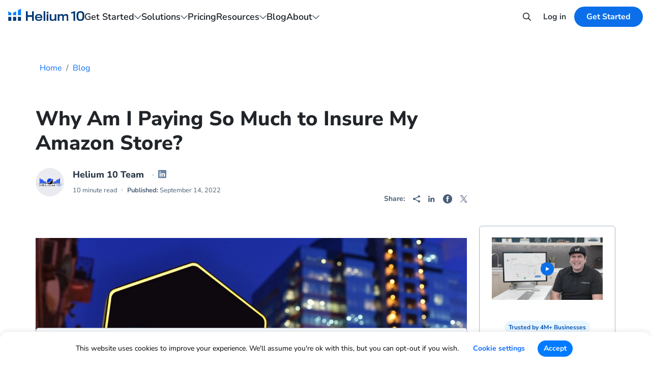

--- FILE ---
content_type: text/html; charset=UTF-8
request_url: https://www.helium10.com/blog/cost-of-insuring-your-amazon-store/
body_size: 32947
content:

<!doctype html>
<!--[if lt IE 7]><html class="no-js no-svg ie ie6 lt-ie9 lt-ie8 lt-ie7" lang="en-US"> <![endif]-->
<!--[if IE 7]><html class="no-js no-svg ie ie7 lt-ie9 lt-ie8" lang="en-US"> <![endif]-->
<!--[if IE 8]><html class="no-js no-svg ie ie8 lt-ie9" lang="en-US"> <![endif]-->
<!--[if gt IE 8]><html class="no-js no-svg" lang="en-US"> <![endif]-->
<html lang="en-US">

<head>
        <meta charset="UTF-8"/>
    <meta http-equiv="Content-Type" content="text/html; charset=UTF-8"/>
    <meta http-equiv="X-UA-Compatible" content="IE=edge">
    <meta name="viewport" content="width=device-width, initial-scale=1">
    <meta name="clarity-site-verification" content="634dc706-1260-4c67-8941-71183fbedf41"/>

    
    <link rel="apple-touch-icon" sizes="57x57" href="https://www.helium10.com/app/themes/helium10/assets/favicon/apple-icon-57x57.png">
<link rel="apple-touch-icon" sizes="60x60" href="https://www.helium10.com/app/themes/helium10/assets/favicon/apple-icon-60x60.png">
<link rel="apple-touch-icon" sizes="72x72" href="https://www.helium10.com/app/themes/helium10/assets/favicon/apple-icon-72x72.png">
<link rel="apple-touch-icon" sizes="76x76" href="https://www.helium10.com/app/themes/helium10/assets/favicon/apple-icon-76x76.png">
<link rel="apple-touch-icon" sizes="114x114" href="https://www.helium10.com/app/themes/helium10/assets/favicon/apple-icon-114x114.png">
<link rel="apple-touch-icon" sizes="120x120" href="https://www.helium10.com/app/themes/helium10/assets/favicon/apple-icon-120x120.png">
<link rel="apple-touch-icon" sizes="144x144" href="https://www.helium10.com/app/themes/helium10/assets/favicon/apple-icon-144x144.png">
<link rel="apple-touch-icon" sizes="152x152" href="https://www.helium10.com/app/themes/helium10/assets/favicon/apple-icon-152x152.png">
<link rel="apple-touch-icon" sizes="180x180" href="https://www.helium10.com/app/themes/helium10/assets/favicon/apple-icon-180x180.png">
<link rel="icon" type="image/png" sizes="192x192"  href="https://www.helium10.com/app/themes/helium10/assets/favicon/android-icon-192x192.png">
<link rel="icon" type="image/png" sizes="32x32" href="https://www.helium10.com/app/themes/helium10/assets/favicon/favicon-32x32.png">
<link rel="icon" type="image/png" sizes="96x96" href="https://www.helium10.com/app/themes/helium10/assets/favicon/favicon-96x96.png">
<link rel="icon" type="image/png" sizes="16x16" href="https://www.helium10.com/app/themes/helium10/assets/favicon/favicon-16x16.png">
<link rel="manifest" href="https://www.helium10.com/app/themes/helium10/assets/favicon/manifest.json">
<meta name="msapplication-TileColor" content="#ffffff">
<meta name="msapplication-TileImage" content="https://www.helium10.com/app/themes/helium10/assets/favicon/ms-icon-144x144.png">
<meta name="theme-color" content="#ffffff">

    <script type="text/javascript">
	window.dataLayer = window.dataLayer || [];

	function gtag() {
		dataLayer.
		push(arguments);
	}

	gtag("consent", "default", {
		ad_user_data: "denied",
		ad_personalization: "denied",
		ad_storage: "denied",
		analytics_storage: "denied",
		functionality_storage: "denied",
		personalization_storage: "denied",
		security_storage: "granted",
		wait_for_update: 500,
	});
	gtag("set", "ads_data_redaction", true);
	</script>
<script type="text/javascript"
		id="Cookiebot"
		src="https://consent.cookiebot.com/uc.js"
		data-implementation="wp"
		data-cbid="bf580144-bdc8-4206-a019-95c363a04d0c"
							async	></script>
<meta name="datadog-view-name" content="/"><meta name="datadog-ff" content="{&quot;page_id&quot;:34280}"><meta name="analytics-ab-name" content=""><meta name="analytics-page-name" content="/"><meta name='robots' content='index, follow, max-image-preview:large, max-snippet:-1, max-video-preview:-1' />
	<style>img:is([sizes="auto" i], [sizes^="auto," i]) { contain-intrinsic-size: 3000px 1500px }</style>
	
<!-- Google Tag Manager for WordPress by gtm4wp.com -->
<script data-cfasync="false" data-pagespeed-no-defer>
	var gtm4wp_datalayer_name = "dataLayer";
	var dataLayer = dataLayer || [];
</script>
<!-- End Google Tag Manager for WordPress by gtm4wp.com --><link rel='preload' href='https://www.helium10.com/app/themes/helium10/dist/fonts/nunito-sans-latin.woff2' as='font' type='font/woff2' crossorigin='anonymous'>
	<!-- This site is optimized with the Yoast SEO Premium plugin v23.7 (Yoast SEO v25.1) - https://yoast.com/wordpress/plugins/seo/ -->
	<title>Why Am I Paying So Much to Insure My Amazon Store? | Helium 10</title>
	<meta name="description" content="Understanding and choosing the right insurance policy is the secret to managing the risk of running an Amazon business." />
	<link rel="canonical" href="https://www.helium10.com/blog/cost-of-insuring-your-amazon-store/" />
	<meta property="og:locale" content="en_US" />
	<meta property="og:type" content="article" />
	<meta property="og:title" content="Why Am I Paying So Much to Insure My Amazon Store?" />
	<meta property="og:description" content="Understanding and choosing the right insurance policy is the secret to managing the risk of running an Amazon business." />
	<meta property="og:url" content="https://www.helium10.com/blog/cost-of-insuring-your-amazon-store/" />
	<meta property="og:site_name" content="Helium 10" />
	<meta property="article:publisher" content="https://www.facebook.com/Helium10Software/" />
	<meta property="article:published_time" content="2022-09-14T15:34:55+00:00" />
	<meta property="article:modified_time" content="2022-09-14T15:42:41+00:00" />
	<meta property="og:image" content="https://www.helium10.com/app/uploads/2022/09/Shutterstock_1142687498.jpg" />
	<meta property="og:image:width" content="1200" />
	<meta property="og:image:height" content="630" />
	<meta property="og:image:type" content="image/jpeg" />
	<meta name="author" content="Helium 10 Team" />
	<meta name="twitter:card" content="summary_large_image" />
	<meta name="twitter:creator" content="@helium_10" />
	<meta name="twitter:site" content="@helium_10" />
	<meta name="twitter:label1" content="Written by" />
	<meta name="twitter:data1" content="Helium 10 Team" />
	<meta name="twitter:label2" content="Est. reading time" />
	<meta name="twitter:data2" content="9 minutes" />
	<script type="application/ld+json" class="yoast-schema-graph">{"@context":"https://schema.org","@graph":[{"@type":"Article","@id":"https://www.helium10.com/blog/cost-of-insuring-your-amazon-store/#article","isPartOf":{"@id":"https://www.helium10.com/blog/cost-of-insuring-your-amazon-store/"},"author":{"name":"Helium 10 Team","@id":"https://www.helium10.com/#/schema/person/d2194db03b347c49210ff8382770d862"},"headline":"Why Am I Paying So Much to Insure My Amazon Store?","datePublished":"2022-09-14T15:34:55+00:00","dateModified":"2022-09-14T15:42:41+00:00","mainEntityOfPage":{"@id":"https://www.helium10.com/blog/cost-of-insuring-your-amazon-store/"},"wordCount":1936,"commentCount":0,"publisher":{"@id":"https://www.helium10.com/#organization"},"image":{"@id":"https://www.helium10.com/blog/cost-of-insuring-your-amazon-store/#primaryimage"},"thumbnailUrl":"https://www.helium10.com/app/uploads/2022/09/Shutterstock_1142687498.jpg","keywords":["Amazon Insurance","amazon storefront","commercial liability insurance","cost of amazon insurance","cost of liability insurance","liability insurance","online purchase coverage","price of amazon insurance","product category liability","purchase coverage"],"articleSection":["Blog"],"inLanguage":"en-US","potentialAction":[{"@type":"CommentAction","name":"Comment","target":["https://www.helium10.com/blog/cost-of-insuring-your-amazon-store/#respond"]}]},{"@type":"WebPage","@id":"https://www.helium10.com/blog/cost-of-insuring-your-amazon-store/","url":"https://www.helium10.com/blog/cost-of-insuring-your-amazon-store/","name":"Why Am I Paying So Much to Insure My Amazon Store? | Helium 10","isPartOf":{"@id":"https://www.helium10.com/#website"},"primaryImageOfPage":{"@id":"https://www.helium10.com/blog/cost-of-insuring-your-amazon-store/#primaryimage"},"image":{"@id":"https://www.helium10.com/blog/cost-of-insuring-your-amazon-store/#primaryimage"},"thumbnailUrl":"https://www.helium10.com/app/uploads/2022/09/Shutterstock_1142687498.jpg","datePublished":"2022-09-14T15:34:55+00:00","dateModified":"2022-09-14T15:42:41+00:00","description":"Understanding and choosing the right insurance policy is the secret to managing the risk of running an Amazon business.","breadcrumb":{"@id":"https://www.helium10.com/blog/cost-of-insuring-your-amazon-store/#breadcrumb"},"inLanguage":"en-US","potentialAction":[{"@type":"ReadAction","target":["https://www.helium10.com/blog/cost-of-insuring-your-amazon-store/"]}]},{"@type":"ImageObject","inLanguage":"en-US","@id":"https://www.helium10.com/blog/cost-of-insuring-your-amazon-store/#primaryimage","url":"https://www.helium10.com/app/uploads/2022/09/Shutterstock_1142687498.jpg","contentUrl":"https://www.helium10.com/app/uploads/2022/09/Shutterstock_1142687498.jpg","width":1200,"height":630,"caption":"amazon online storefront"},{"@type":"BreadcrumbList","@id":"https://www.helium10.com/blog/cost-of-insuring-your-amazon-store/#breadcrumb","itemListElement":[{"@type":"ListItem","position":1,"name":"Home","item":"https://www.helium10.com/"},{"@type":"ListItem","position":2,"name":"Blog","item":"https://www.helium10.com/blog/"},{"@type":"ListItem","position":3,"name":"Why Am I Paying So Much to Insure My Amazon Store?"}]},{"@type":"WebSite","@id":"https://www.helium10.com/#website","url":"https://www.helium10.com/","name":"Helium 10","description":"","publisher":{"@id":"https://www.helium10.com/#organization"},"potentialAction":[{"@type":"SearchAction","target":{"@type":"EntryPoint","urlTemplate":"https://www.helium10.com/?s={search_term_string}"},"query-input":{"@type":"PropertyValueSpecification","valueRequired":true,"valueName":"search_term_string"}}],"inLanguage":"en-US"},{"@type":"Organization","@id":"https://www.helium10.com/#organization","name":"Helium 10","alternateName":"Helium10","url":"https://www.helium10.com/","logo":{"@type":"ImageObject","inLanguage":"en-US","@id":"https://www.helium10.com/#/schema/logo/image/","url":"https://www.helium10.com/app/uploads/2024/10/H10-Logo-1.png","contentUrl":"https://www.helium10.com/app/uploads/2024/10/H10-Logo-1.png","width":320,"height":132,"caption":"Helium 10"},"image":{"@id":"https://www.helium10.com/#/schema/logo/image/"},"sameAs":["https://www.facebook.com/Helium10Software/","https://x.com/helium_10","https://www.instagram.com/helium10software/","https://www.linkedin.com/company/helium10/","https://www.pinterest.com/helium10/","https://www.youtube.com/channel/UCpBvckYg2UXArcfzRcjpPjw"],"description":"Helium10 provides software solutions for Amazon sellers, including tools for product research, keyword research, listing optimization, and more.","foundingDate":"2016-01-01","numberOfEmployees":{"@type":"QuantitativeValue","minValue":"51","maxValue":"200"}},{"@type":"Person","@id":"https://www.helium10.com/#/schema/person/d2194db03b347c49210ff8382770d862","name":"Helium 10 Team","image":{"@type":"ImageObject","inLanguage":"en-US","@id":"https://www.helium10.com/#/schema/person/image/","url":"https://secure.gravatar.com/avatar/abcb0d840de5e99ca650fba7bc1b3711edadcdbedf163e22136ba89440b91b7f?s=96&d=mm&r=g","contentUrl":"https://secure.gravatar.com/avatar/abcb0d840de5e99ca650fba7bc1b3711edadcdbedf163e22136ba89440b91b7f?s=96&d=mm&r=g","caption":"Helium 10 Team"},"description":"The Helium 10 Software Suite will allow you to gain an unfair advantage over your competitors as it was designed and battle-tested by six-figure per month Amazon sellers. So if you want more sales, more time, lower PPC costs, and if you want to discover hidden keywords your competitors don’t use then start using Helium 10 -- the same tools top Amazon sellers use on a daily basis.","sameAs":["https://www.linkedin.com/company/helium10"],"url":"https://www.helium10.com/author/helium10-team/"}]}</script>
	<!-- / Yoast SEO Premium plugin. -->


<link rel='dns-prefetch' href='//www.helium10.com' />
<link rel='dns-prefetch' href='//cdn.helium10.com' />
<link rel='dns-prefetch' href='//code.jquery.com' />
<link rel="alternate" type="application/rss+xml" title="Helium 10 &raquo; Feed" href="https://www.helium10.com/feed/" />
<link rel="alternate" type="application/rss+xml" title="Helium 10 &raquo; Comments Feed" href="https://www.helium10.com/comments/feed/" />
<link rel="alternate" type="application/rss+xml" title="Helium 10 &raquo; Why Am I Paying So Much to Insure My Amazon Store? Comments Feed" href="https://www.helium10.com/blog/cost-of-insuring-your-amazon-store/feed/" />
<style id='classic-theme-styles-inline-css' type='text/css'>
/*! This file is auto-generated */
.wp-block-button__link{color:#fff;background-color:#32373c;border-radius:9999px;box-shadow:none;text-decoration:none;padding:calc(.667em + 2px) calc(1.333em + 2px);font-size:1.125em}.wp-block-file__button{background:#32373c;color:#fff;text-decoration:none}
</style>
<style id='global-styles-inline-css' type='text/css'>
:root{--wp--preset--aspect-ratio--square: 1;--wp--preset--aspect-ratio--4-3: 4/3;--wp--preset--aspect-ratio--3-4: 3/4;--wp--preset--aspect-ratio--3-2: 3/2;--wp--preset--aspect-ratio--2-3: 2/3;--wp--preset--aspect-ratio--16-9: 16/9;--wp--preset--aspect-ratio--9-16: 9/16;--wp--preset--color--black: #000000;--wp--preset--color--cyan-bluish-gray: #abb8c3;--wp--preset--color--white: #ffffff;--wp--preset--color--pale-pink: #f78da7;--wp--preset--color--vivid-red: #cf2e2e;--wp--preset--color--luminous-vivid-orange: #ff6900;--wp--preset--color--luminous-vivid-amber: #fcb900;--wp--preset--color--light-green-cyan: #7bdcb5;--wp--preset--color--vivid-green-cyan: #00d084;--wp--preset--color--pale-cyan-blue: #8ed1fc;--wp--preset--color--vivid-cyan-blue: #0693e3;--wp--preset--color--vivid-purple: #9b51e0;--wp--preset--gradient--vivid-cyan-blue-to-vivid-purple: linear-gradient(135deg,rgba(6,147,227,1) 0%,rgb(155,81,224) 100%);--wp--preset--gradient--light-green-cyan-to-vivid-green-cyan: linear-gradient(135deg,rgb(122,220,180) 0%,rgb(0,208,130) 100%);--wp--preset--gradient--luminous-vivid-amber-to-luminous-vivid-orange: linear-gradient(135deg,rgba(252,185,0,1) 0%,rgba(255,105,0,1) 100%);--wp--preset--gradient--luminous-vivid-orange-to-vivid-red: linear-gradient(135deg,rgba(255,105,0,1) 0%,rgb(207,46,46) 100%);--wp--preset--gradient--very-light-gray-to-cyan-bluish-gray: linear-gradient(135deg,rgb(238,238,238) 0%,rgb(169,184,195) 100%);--wp--preset--gradient--cool-to-warm-spectrum: linear-gradient(135deg,rgb(74,234,220) 0%,rgb(151,120,209) 20%,rgb(207,42,186) 40%,rgb(238,44,130) 60%,rgb(251,105,98) 80%,rgb(254,248,76) 100%);--wp--preset--gradient--blush-light-purple: linear-gradient(135deg,rgb(255,206,236) 0%,rgb(152,150,240) 100%);--wp--preset--gradient--blush-bordeaux: linear-gradient(135deg,rgb(254,205,165) 0%,rgb(254,45,45) 50%,rgb(107,0,62) 100%);--wp--preset--gradient--luminous-dusk: linear-gradient(135deg,rgb(255,203,112) 0%,rgb(199,81,192) 50%,rgb(65,88,208) 100%);--wp--preset--gradient--pale-ocean: linear-gradient(135deg,rgb(255,245,203) 0%,rgb(182,227,212) 50%,rgb(51,167,181) 100%);--wp--preset--gradient--electric-grass: linear-gradient(135deg,rgb(202,248,128) 0%,rgb(113,206,126) 100%);--wp--preset--gradient--midnight: linear-gradient(135deg,rgb(2,3,129) 0%,rgb(40,116,252) 100%);--wp--preset--font-size--small: 13px;--wp--preset--font-size--medium: 20px;--wp--preset--font-size--large: 36px;--wp--preset--font-size--x-large: 42px;--wp--preset--spacing--20: 0.44rem;--wp--preset--spacing--30: 0.67rem;--wp--preset--spacing--40: 1rem;--wp--preset--spacing--50: 1.5rem;--wp--preset--spacing--60: 2.25rem;--wp--preset--spacing--70: 3.38rem;--wp--preset--spacing--80: 5.06rem;--wp--preset--shadow--natural: 6px 6px 9px rgba(0, 0, 0, 0.2);--wp--preset--shadow--deep: 12px 12px 50px rgba(0, 0, 0, 0.4);--wp--preset--shadow--sharp: 6px 6px 0px rgba(0, 0, 0, 0.2);--wp--preset--shadow--outlined: 6px 6px 0px -3px rgba(255, 255, 255, 1), 6px 6px rgba(0, 0, 0, 1);--wp--preset--shadow--crisp: 6px 6px 0px rgba(0, 0, 0, 1);}:where(.is-layout-flex){gap: 0.5em;}:where(.is-layout-grid){gap: 0.5em;}body .is-layout-flex{display: flex;}.is-layout-flex{flex-wrap: wrap;align-items: center;}.is-layout-flex > :is(*, div){margin: 0;}body .is-layout-grid{display: grid;}.is-layout-grid > :is(*, div){margin: 0;}:where(.wp-block-columns.is-layout-flex){gap: 2em;}:where(.wp-block-columns.is-layout-grid){gap: 2em;}:where(.wp-block-post-template.is-layout-flex){gap: 1.25em;}:where(.wp-block-post-template.is-layout-grid){gap: 1.25em;}.has-black-color{color: var(--wp--preset--color--black) !important;}.has-cyan-bluish-gray-color{color: var(--wp--preset--color--cyan-bluish-gray) !important;}.has-white-color{color: var(--wp--preset--color--white) !important;}.has-pale-pink-color{color: var(--wp--preset--color--pale-pink) !important;}.has-vivid-red-color{color: var(--wp--preset--color--vivid-red) !important;}.has-luminous-vivid-orange-color{color: var(--wp--preset--color--luminous-vivid-orange) !important;}.has-luminous-vivid-amber-color{color: var(--wp--preset--color--luminous-vivid-amber) !important;}.has-light-green-cyan-color{color: var(--wp--preset--color--light-green-cyan) !important;}.has-vivid-green-cyan-color{color: var(--wp--preset--color--vivid-green-cyan) !important;}.has-pale-cyan-blue-color{color: var(--wp--preset--color--pale-cyan-blue) !important;}.has-vivid-cyan-blue-color{color: var(--wp--preset--color--vivid-cyan-blue) !important;}.has-vivid-purple-color{color: var(--wp--preset--color--vivid-purple) !important;}.has-black-background-color{background-color: var(--wp--preset--color--black) !important;}.has-cyan-bluish-gray-background-color{background-color: var(--wp--preset--color--cyan-bluish-gray) !important;}.has-white-background-color{background-color: var(--wp--preset--color--white) !important;}.has-pale-pink-background-color{background-color: var(--wp--preset--color--pale-pink) !important;}.has-vivid-red-background-color{background-color: var(--wp--preset--color--vivid-red) !important;}.has-luminous-vivid-orange-background-color{background-color: var(--wp--preset--color--luminous-vivid-orange) !important;}.has-luminous-vivid-amber-background-color{background-color: var(--wp--preset--color--luminous-vivid-amber) !important;}.has-light-green-cyan-background-color{background-color: var(--wp--preset--color--light-green-cyan) !important;}.has-vivid-green-cyan-background-color{background-color: var(--wp--preset--color--vivid-green-cyan) !important;}.has-pale-cyan-blue-background-color{background-color: var(--wp--preset--color--pale-cyan-blue) !important;}.has-vivid-cyan-blue-background-color{background-color: var(--wp--preset--color--vivid-cyan-blue) !important;}.has-vivid-purple-background-color{background-color: var(--wp--preset--color--vivid-purple) !important;}.has-black-border-color{border-color: var(--wp--preset--color--black) !important;}.has-cyan-bluish-gray-border-color{border-color: var(--wp--preset--color--cyan-bluish-gray) !important;}.has-white-border-color{border-color: var(--wp--preset--color--white) !important;}.has-pale-pink-border-color{border-color: var(--wp--preset--color--pale-pink) !important;}.has-vivid-red-border-color{border-color: var(--wp--preset--color--vivid-red) !important;}.has-luminous-vivid-orange-border-color{border-color: var(--wp--preset--color--luminous-vivid-orange) !important;}.has-luminous-vivid-amber-border-color{border-color: var(--wp--preset--color--luminous-vivid-amber) !important;}.has-light-green-cyan-border-color{border-color: var(--wp--preset--color--light-green-cyan) !important;}.has-vivid-green-cyan-border-color{border-color: var(--wp--preset--color--vivid-green-cyan) !important;}.has-pale-cyan-blue-border-color{border-color: var(--wp--preset--color--pale-cyan-blue) !important;}.has-vivid-cyan-blue-border-color{border-color: var(--wp--preset--color--vivid-cyan-blue) !important;}.has-vivid-purple-border-color{border-color: var(--wp--preset--color--vivid-purple) !important;}.has-vivid-cyan-blue-to-vivid-purple-gradient-background{background: var(--wp--preset--gradient--vivid-cyan-blue-to-vivid-purple) !important;}.has-light-green-cyan-to-vivid-green-cyan-gradient-background{background: var(--wp--preset--gradient--light-green-cyan-to-vivid-green-cyan) !important;}.has-luminous-vivid-amber-to-luminous-vivid-orange-gradient-background{background: var(--wp--preset--gradient--luminous-vivid-amber-to-luminous-vivid-orange) !important;}.has-luminous-vivid-orange-to-vivid-red-gradient-background{background: var(--wp--preset--gradient--luminous-vivid-orange-to-vivid-red) !important;}.has-very-light-gray-to-cyan-bluish-gray-gradient-background{background: var(--wp--preset--gradient--very-light-gray-to-cyan-bluish-gray) !important;}.has-cool-to-warm-spectrum-gradient-background{background: var(--wp--preset--gradient--cool-to-warm-spectrum) !important;}.has-blush-light-purple-gradient-background{background: var(--wp--preset--gradient--blush-light-purple) !important;}.has-blush-bordeaux-gradient-background{background: var(--wp--preset--gradient--blush-bordeaux) !important;}.has-luminous-dusk-gradient-background{background: var(--wp--preset--gradient--luminous-dusk) !important;}.has-pale-ocean-gradient-background{background: var(--wp--preset--gradient--pale-ocean) !important;}.has-electric-grass-gradient-background{background: var(--wp--preset--gradient--electric-grass) !important;}.has-midnight-gradient-background{background: var(--wp--preset--gradient--midnight) !important;}.has-small-font-size{font-size: var(--wp--preset--font-size--small) !important;}.has-medium-font-size{font-size: var(--wp--preset--font-size--medium) !important;}.has-large-font-size{font-size: var(--wp--preset--font-size--large) !important;}.has-x-large-font-size{font-size: var(--wp--preset--font-size--x-large) !important;}
:where(.wp-block-post-template.is-layout-flex){gap: 1.25em;}:where(.wp-block-post-template.is-layout-grid){gap: 1.25em;}
:where(.wp-block-columns.is-layout-flex){gap: 2em;}:where(.wp-block-columns.is-layout-grid){gap: 2em;}
:root :where(.wp-block-pullquote){font-size: 1.5em;line-height: 1.6;}
</style>
<link rel='stylesheet' id='fvp-frontend-css' href='https://www.helium10.com/app/plugins/featured-video-plus/styles/frontend.css?ver=2.3.3' type='text/css' media='all' />
<link rel='stylesheet' id='gn-frontend-gnfollow-style-css' href='https://www.helium10.com/app/plugins/gn-publisher/assets/css/gn-frontend-gnfollow.min.css?ver=1.5.22' type='text/css' media='all' />
<link rel='stylesheet' id='theme-style-css' href='https://www.helium10.com/app/themes/helium10/dist/css/theme-styles.min.css?ver=1769001875' type='text/css' media='all' />
<link rel='stylesheet' id='single-style-css' href='https://www.helium10.com/app/themes/helium10/dist/css/single-styles.min.css?ver=1769001875' type='text/css' media='all' />
<link rel='stylesheet' id='swiper-bundle-css' href='https://www.helium10.com/app/themes/helium10/dist/css/swiper-styles.min.css?ver=1769001875' type='text/css' media='all' />
<link rel='stylesheet' id='block-slider-hero-css' href='https://www.helium10.com/app/themes/helium10/dist/css/blocks/slider-hero.min.css?ver=1769001875' type='text/css' media='all' />
<link rel='stylesheet' id='block-blog-subscription-css' href='https://www.helium10.com/app/themes/helium10/dist/css/blocks/blog-subscription.min.css?ver=1769001875' type='text/css' media='all' />
<link rel='stylesheet' id='block-light-blue-cta-css' href='https://www.helium10.com/app/themes/helium10/dist/css/blocks/light-blue-cta.min.css?ver=1769001875' type='text/css' media='all' />
<script type="text/javascript" src="https://code.jquery.com/jquery-3.7.1.min.js" id="jquery-js"></script>
<script type="text/javascript" id="fvp-frontend-js-extra">
/* <![CDATA[ */
var fvpdata = {"ajaxurl":"https:\/\/www.helium10.com\/wp\/wp-admin\/admin-ajax.php","nonce":"ea54b4a415","fitvids":"","dynamic":"","overlay":"","opacity":"0.75","color":"b","width":"840"};
/* ]]> */
</script>
<script type="text/javascript" src="https://www.helium10.com/app/plugins/featured-video-plus/js/frontend.min.js?ver=2.3.3" id="fvp-frontend-js"></script>
<link rel="https://api.w.org/" href="https://www.helium10.com/wp-json/" /><link rel="alternate" title="JSON" type="application/json" href="https://www.helium10.com/wp-json/wp/v2/posts/34280" /><link rel="EditURI" type="application/rsd+xml" title="RSD" href="https://www.helium10.com/wp/xmlrpc.php?rsd" />
<meta name="generator" content="WordPress 6.8.1" />
<link rel='shortlink' href='https://www.helium10.com/?p=34280' />
<link rel="alternate" title="oEmbed (JSON)" type="application/json+oembed" href="https://www.helium10.com/wp-json/oembed/1.0/embed?url=https%3A%2F%2Fwww.helium10.com%2Fblog%2Fcost-of-insuring-your-amazon-store%2F" />
<link rel="alternate" title="oEmbed (XML)" type="text/xml+oembed" href="https://www.helium10.com/wp-json/oembed/1.0/embed?url=https%3A%2F%2Fwww.helium10.com%2Fblog%2Fcost-of-insuring-your-amazon-store%2F&#038;format=xml" />
<!-- Schema optimized by Schema Pro --><script type="application/ld+json">{"@context":"https://schema.org","@type":"Article","mainEntityOfPage":{"@type":"WebPage","@id":"https://www.helium10.com/blog/cost-of-insuring-your-amazon-store/"},"headline":"Why Am I Paying So Much to Insure My Amazon Store?","image":{"@type":"ImageObject","url":"https://www.helium10.com/app/uploads/2022/09/Shutterstock_1142687498.jpg","width":1200,"height":630},"datePublished":"2022-09-14T08:42:41","dateModified":"2022-09-14T08:42:41","author":{"@type":"Person","name":"Helium 10 Team","url":"https://www.helium10.com/author/helium10-team"},"publisher":{"@type":"Organization","name":"Helium 10","logo":{"@type":"ImageObject","url":"https://www.helium10.com/app/uploads/2020/05/Helium-10-Logo-New-177x60.png"}},"description":null}</script><!-- / Schema optimized by Schema Pro --><!-- breadcrumb Schema optimized by Schema Pro --><script type="application/ld+json">{"@context":"https:\/\/schema.org","@type":"BreadcrumbList","itemListElement":[{"@type":"ListItem","position":1,"item":{"@id":"https:\/\/www.helium10.com\/","name":"Home"}},{"@type":"ListItem","position":2,"item":{"@id":"https:\/\/www.helium10.com\/blog\/","name":"Blog"}},{"@type":"ListItem","position":3,"item":{"@id":"https:\/\/www.helium10.com\/blog\/cost-of-insuring-your-amazon-store\/","name":"Why Am I Paying So Much to Insure My Amazon Store?"}}]}</script><!-- / breadcrumb Schema optimized by Schema Pro -->
<!-- Google Tag Manager for WordPress by gtm4wp.com -->
<!-- GTM Container placement set to manual -->
<script data-cfasync="false" data-pagespeed-no-defer>
	var dataLayer_content = {"pagePostType":"post","pagePostType2":"single-post","pageCategory":["blog"],"pageAttributes":["amazon-insurance","amazon-storefront","commercial-liability-insurance","cost-of-amazon-insurance","cost-of-liability-insurance","liability-insurance","online-purchase-coverage","price-of-amazon-insurance","product-category-liability","purchase-coverage"],"pagePostAuthor":"Helium 10 Team","pagePostDate":"September 14, 2022","pagePostDateYear":2022,"pagePostDateMonth":9,"pagePostDateDay":14,"pagePostDateDayName":"Wednesday","pagePostDateHour":8,"pagePostDateMinute":34,"pagePostDateIso":"2022-09-14T08:34:55-07:00","pagePostDateUnix":1663144495};
	dataLayer.push( dataLayer_content );
</script>
<script data-cfasync="false" data-pagespeed-no-defer>
(function(w,d,s,l,i){w[l]=w[l]||[];w[l].push({'gtm.start':
new Date().getTime(),event:'gtm.js'});var f=d.getElementsByTagName(s)[0],
j=d.createElement(s),dl=l!='dataLayer'?'&l='+l:'';j.async=true;j.src=
'//www.googletagmanager.com/gtm.js?id='+i+dl;f.parentNode.insertBefore(j,f);
})(window,document,'script','dataLayer','GTM-53QJS8D');
</script>
<!-- End Google Tag Manager for WordPress by gtm4wp.com -->
        <link rel="preconnect" href="https://www.youtube.com">
        <link rel="preconnect" href="https://s.ytimg.com">
        <link rel="preconnect" href="https://i.ytimg.com">
        		<style>
			.algolia-search-highlight {
				background-color: #fffbcc;
				border-radius: 2px;
				font-style: normal;
			}
		</style>
					<style id="wpsp-style-frontend"></style>
					<style type="text/css" id="wp-custom-css">
			.blog-banner .bb-slide.complete{margin-top:20px !important; height: 520px !important; background-position:center !important;}
.blog-content ul{list-style-position:inside;}
.blog-content li{list-style-type: square; margin-left:70px;}
.single-post .large-heading{    font-size: 38px !important; line-height:45px !important; }
.single-post .col-lg-9{    -ms-flex: 0 0 100%; flex: 0 0 100%; max-width: 100%;}
.comment-respond label{width:100% !important;}
.commentlist li{list-style:none !important;}
.commentlist .comment-metadata time{font-size:14px !important;}
.blog-content .comment-content p {margin-bottom: 10px !important; margin-top: 0 !important;}
.commentlist .blog-content li{ margin-left: 0 !important;}
.comment-body footer{padding: 20px 0;}


@media screen and (max-width: 890px) {
 
.blog-banner .bb-slide.complete{ height: 300px !important; }
.single-post .large-heading{    font-size: 30px !important;}
 
}

@media screen and (max-width: 790px) {
 
.blog-banner .bb-slide.complete{height: 200px !important;}
.single-post .large-heading{    font-size: 28px !important;}
 
}

.section-top {
	padding-top: 4rem;
	max-width: 752px;
	margin: 0 auto 16px;
}
.benefits-container .btn-arrow {
	text-align: left;
}
@media(max-width: 767px) {
	.benefits-container .btn-arrow {
		text-align: left;
		max-width: 320px;
	}
	.benefits-container .btn-arrow:last-of-type {
		max-width: 220px;
	}
	.page-id-50399 h1 {
		padding: 0 20px !important;
	}
}
@media(max-width: 572px) {
	.benefits-row .row.benefits {
		padding-top:80px;
	}
}

.wistia_embed {
    max-width: 100%;
}

.KEYWORD-RESEARCH .PPC-AUDIT--text .above-title {
	font-size: 14px;
}

.KEYWORD-RESEARCH .PPC-AUDIT--text .subtitle-text {
	font-size: 18px;
}

#keyword-research-result div {
    word-wrap: break-word;
}

.home-hero__bottom-cta a {
	min-width: unset;
}

.page-template-midmarket-page .breadcrumb-section {
	padding-top: 1.75rem;
}

body.blog .TWO-CTA.section {
	padding-bottom: 0 !important;
}

@media (max-width: 767.98px) {
    .YT-SHORTS__item {
        margin-bottom: 0 !important;
    }
}

.cp_style_53189 .cp-popup-content,
.cp_style_56192 .cp-popup-content,
.cp_style_56776 .cp-popup-content {
	top: 100px !important;
}

.enterprise_nav__sub_menu__featured_item__annotation {
	color: #003873;
}

.page-id-54138 .breadcrumb-section {
	display: none;
}

.weglot-container { display: none; }

.get-started-bfcm {
	margin-top: 2px;
}

/* February promo START */
.blog-post .blog-sidebar__video .play-video {
	width: 26px;
  height: 26px;
}

.home-hero__bottom-cta a {
	width: fit-content;
}
/* February promo END */


		</style>
		
<!-- H10 Block CTA Coupon Debug: coupon=, blocks= --></head>

<body class="wp-singular post-template-default single single-post postid-34280 single-format-standard wp-embed-responsive wp-theme-helium10 custom-padding wp-schema-pro-2.9.0" id="body">
    
<!-- GTM Container placement set to manual -->
<!-- Google Tag Manager (noscript) -->
				<noscript><iframe src="https://www.googletagmanager.com/ns.html?id=GTM-53QJS8D" height="0" width="0" style="display:none;visibility:hidden" aria-hidden="true"></iframe></noscript>
<!-- End Google Tag Manager (noscript) -->
    

<header class="header sticky" id="helium10-header-v1">
    <div class="helium10-header-internal-placeholder" data-is-active="false"></div>

    
    <div class="helium10-header-container">
        <nav class="helium10-header-navigation">
            <div class="helium10-header-nav-left">
                <a class="navbar-brand" href="https://www.helium10.com">
                    <img src="https://www.helium10.com/app/themes/helium10/assets/img/logos/logo-blue-duotone.svg" alt="Helium 10" loading="eager" fetchpriority="high" decoding="async" width="150" height="25">                </a>
            </div>

            <div class="helium10-header-nav-center">
                <ul id="menu-alternative-menu" class="helium10-header-nav-list"><li  class="solutions menu-item menu-item-type-post_type menu-item-object-page menu-item-has-children has-child header-nav__top-item"><span href="#" data-toggle="dropdown" aria-expanded="false" class="header-nav__top-text">Get Started</span><div class="header-nav__submenu-wrapper solutions"> <div class="submenu-offset"></div> <div class="header-nav__submenu_inner"><div class="header-nav__submenu">
<ul class="header-nav__list">
	<li  class="back-menu auto-back-menu header-nav__item"><span class="header-nav__link">Back</span></li>
	<li  class="main-button menu-item menu-item-type-custom menu-item-object-custom self-menu red-divider header-nav__item"><a href="/get-started/" class="header-nav__link">Get Started</a></li>
<li class="header-nav__divider mobile-only-divider"></li>
	<li  class="menu-item menu-item-type-post_type menu-item-object-page menu-item-has-children has-child header-nav__item" data-tab="menu_tab-2"><a href="https://www.helium10.com/get-started/business-type/" class="header-nav__link with-child">Choose a Business Type<span class="after"></span></a>
	<ul class="header-nav-tab__list">
		<li  class="back-menu auto-back-menu header-nav-tab__item"><span class="header-nav-tab__text">Back</span></li>
		<li  class="menu-item menu-item-type-post_type menu-item-object-page menu-item-has-children self-menu auto-duplicate-link red-divider header-nav-tab__item"><a href="https://www.helium10.com/get-started/business-type/" class="header-nav-tab__link"><span class="header-nav-tab__text">Choose a Business Type</span></a></li>
<li class="header-nav__divider mobile-only-divider"></li>
		<li  class="menu-item menu-item-type-post_type menu-item-object-page header-nav-tab__item"><a href="https://www.helium10.com/get-started/business-type/new-sellers/" class="header-nav-tab__link"><span class="header-nav-tab__text">New Sellers &#038; Beginners<small>Exploring or Just Getting Started</small></span></a></li>
		<li  class="menu-item menu-item-type-post_type menu-item-object-page header-nav-tab__item"><a href="https://www.helium10.com/get-started/business-type/sellers/" class="header-nav-tab__link"><span class="header-nav-tab__text">Advanced Sellers<small>Actively Selling &#038; Scaling</small></span></a></li>
		<li  class="menu-item menu-item-type-post_type menu-item-object-page header-nav-tab__item"><a href="https://www.helium10.com/get-started/business-type/brands/" class="header-nav-tab__link"><span class="header-nav-tab__text">Brands<small>Enterprise Businesses</small></span></a></li>
		<li  class="menu-item menu-item-type-post_type menu-item-object-page header-nav-tab__item"><a href="https://www.helium10.com/get-started/business-type/agencies/" class="header-nav-tab__link"><span class="header-nav-tab__text">Agencies<small>Brand Marketing Firms</small></span></a></li>
		<li  class="menu-item menu-item-type-post_type menu-item-object-page header-nav-tab__item"><a href="https://www.helium10.com/get-started/business-type/influencers/" class="header-nav-tab__link"><span class="header-nav-tab__text">Social Media Influencers <small>Earn Commission with Product Reviews</small></span></a></li>
</ul></li>
	<li  class="menu-item menu-item-type-post_type menu-item-object-page menu-item-has-children has-child header-nav__item" data-tab="menu_tab-3"><a href="https://www.helium10.com/get-started/marketplaces/" class="header-nav__link with-child">Choose a Marketplace<span class="after"></span></a>
	<ul class="header-nav-tab__list">
		<li  class="back-menu auto-back-menu header-nav-tab__item"><span class="header-nav-tab__text">Back</span></li>
		<li  class="menu-item menu-item-type-post_type menu-item-object-page menu-item-has-children self-menu auto-duplicate-link red-divider header-nav-tab__item"><a href="https://www.helium10.com/get-started/marketplaces/" class="header-nav-tab__link"><span class="header-nav-tab__text">Choose a Marketplace</span></a></li>
<li class="header-nav__divider mobile-only-divider"></li>
		<li  class="menu-item menu-item-type-post_type menu-item-object-page header-nav-tab__item"><a href="https://www.helium10.com/get-started/marketplaces/amazon/" class="header-nav-tab__link"><span class="header-nav-tab__text">Sell on Amazon<small>FBA &#038; FBM</small></span></a></li>
		<li  class="menu-item menu-item-type-post_type menu-item-object-page header-nav-tab__item"><a href="https://www.helium10.com/get-started/marketplaces/walmart/" class="header-nav-tab__link"><span class="header-nav-tab__text">Sell on Walmart<small>Build your next revenue stream on Walmart</small></span></a></li>
		<li  class="menu-item menu-item-type-post_type menu-item-object-page header-nav-tab__item"><a href="https://www.helium10.com/get-started/marketplaces/tiktok/" class="header-nav-tab__link"><span class="header-nav-tab__text">Sell on TikTok<small>Expand to sell on TikTok</small></span></a></li>
</ul></li>
</ul><div class="header-nav-tab-content"></div></div></div></li>
<li  class="tools menu-item menu-item-type-post_type menu-item-object-page menu-item-has-children has-child header-nav__top-item"><span href="#" data-toggle="dropdown" aria-expanded="false" class="header-nav__top-text">Solutions</span><div class="header-nav__submenu-wrapper tools"> <div class="submenu-offset"></div> <div class="header-nav__submenu_inner"><div class="header-nav__submenu">
<ul class="header-nav__list">
	<li  class="back-menu auto-back-menu header-nav__item"><span class="header-nav__link">Back</span></li>
	<li  class="main-button menu-item menu-item-type-custom menu-item-object-custom self-menu red-divider header-nav__item"><a href="/tools/" class="header-nav__link">Learn about Tools</a></li>
<li class="header-nav__divider mobile-only-divider"></li>
	<li  class="menu-item menu-item-type-custom menu-item-object-custom menu-item-has-children has-child header-nav__item" data-tab="menu_tab-6"><a href="/tools/product-research/" class="header-nav__link with-child">Explore Product Research Tools<span class="after"></span></a>
	<ul class="header-nav-tab__list">
		<li  class="back-menu auto-back-menu header-nav-tab__item"><span class="header-nav-tab__text">Back</span></li>
		<li  class="menu-item menu-item-type-custom menu-item-object-custom menu-item-has-children self-menu auto-duplicate-link red-divider header-nav-tab__item"><a href="/tools/product-research/" class="header-nav-tab__link"><span class="header-nav-tab__text">Explore Product Research Tools</span></a></li>
<li class="header-nav__divider mobile-only-divider"></li>
		<li  class="menu-item menu-item-type-custom menu-item-object-custom header-nav-tab__item"><a href="/tools/product-research/chrome-extension/" class="header-nav-tab__link"><span class="header-nav-tab__text">Analyze Product Viability<small>Chrome Extension</small></span></a></li>
		<li  class="menu-item menu-item-type-custom menu-item-object-custom header-nav-tab__item"><a href="/tools/product-research/black-box/" class="header-nav-tab__link"><span class="header-nav-tab__text">Discover Profitable Products<small>Black Box</small></span></a></li>
		<li  class="menu-item menu-item-type-custom menu-item-object-custom header-nav-tab__item"><a href="/tools/product-research/xray/" class="header-nav-tab__link"><span class="header-nav-tab__text">Analyze Competitor Products<small>Xray</small></span></a></li>
		<li  class="menu-item menu-item-type-post_type menu-item-object-page header-nav-tab__item"><a href="https://www.helium10.com/tools/product-research/product-launchpad/" class="header-nav-tab__link"><span class="header-nav-tab__text">Organize Product Research<small>Product Launchpad</small></span></a></li>
</ul></li>
	<li  class="menu-item menu-item-type-custom menu-item-object-custom menu-item-has-children has-child header-nav__item" data-tab="menu_tab-7"><a href="/tools/keyword-research/" class="header-nav__link with-child">Explore Keyword Research Tools<span class="after"></span></a>
	<ul class="header-nav-tab__list">
		<li  class="back-menu auto-back-menu header-nav-tab__item"><span class="header-nav-tab__text">Back</span></li>
		<li  class="menu-item menu-item-type-custom menu-item-object-custom menu-item-has-children self-menu auto-duplicate-link red-divider header-nav-tab__item"><a href="/tools/keyword-research/" class="header-nav-tab__link"><span class="header-nav-tab__text">Explore Keyword Research Tools</span></a></li>
<li class="header-nav__divider mobile-only-divider"></li>
		<li  class="menu-item menu-item-type-custom menu-item-object-custom header-nav-tab__item"><a href="/tools/keyword-research/cerebro/" class="header-nav-tab__link"><span class="header-nav-tab__text">Discover Competitor Keywords<small>Cerebro</small></span></a></li>
		<li  class="menu-item menu-item-type-custom menu-item-object-custom header-nav-tab__item"><a href="/tools/keyword-research/magnet/" class="header-nav-tab__link"><span class="header-nav-tab__text">Find Keywords for Your Listings<small>Magnet</small></span></a></li>
		<li  class="menu-item menu-item-type-custom menu-item-object-custom header-nav-tab__item"><a href="/tools/keyword-research/keyword-tracker/" class="header-nav-tab__link"><span class="header-nav-tab__text">Track Keyword Ranking Over Time<small>Keyword Tracker</small></span></a></li>
</ul></li>
	<li  class="menu-item menu-item-type-custom menu-item-object-custom menu-item-has-children has-child header-nav__item" data-tab="menu_tab-8"><a href="/tools/listing-optimization/" class="header-nav__link with-child">Improve Your Product Listings<span class="after"></span></a>
	<ul class="header-nav-tab__list">
		<li  class="back-menu auto-back-menu header-nav-tab__item"><span class="header-nav-tab__text">Back</span></li>
		<li  class="menu-item menu-item-type-custom menu-item-object-custom menu-item-has-children self-menu auto-duplicate-link red-divider header-nav-tab__item"><a href="/tools/listing-optimization/" class="header-nav-tab__link"><span class="header-nav-tab__text">Improve Your Product Listings</span></a></li>
<li class="header-nav__divider mobile-only-divider"></li>
		<li  class="menu-item menu-item-type-custom menu-item-object-custom header-nav-tab__item"><a href="/tools/listing-optimization/listing-analyzer/" class="header-nav-tab__link"><span class="header-nav-tab__text">Score Your Existing Product Listing<small>Listing Analyzer</small></span></a></li>
		<li  class="menu-item menu-item-type-custom menu-item-object-custom header-nav-tab__item"><a href="/tools/listing-optimization/listing-builder/" class="header-nav-tab__link"><span class="header-nav-tab__text">Create AI-Generated Product Listings<small>Listing Builder</small></span></a></li>
		<li  class="menu-item menu-item-type-post_type menu-item-object-page header-nav-tab__item"><a href="https://www.helium10.com/tools/analytics/listing-converter/" class="header-nav-tab__link"><span class="header-nav-tab__text">Export Amazon Listings to TikTok<small>Product Listing Converter</small></span></a></li>
</ul></li>
	<li  class="menu-item menu-item-type-custom menu-item-object-custom menu-item-has-children has-child header-nav__item" data-tab="menu_tab-9"><a href="/tools/operations/" class="header-nav__link with-child">Manage Your Backend Operations<span class="after"></span></a>
	<ul class="header-nav-tab__list">
		<li  class="back-menu auto-back-menu header-nav-tab__item"><span class="header-nav-tab__text">Back</span></li>
		<li  class="menu-item menu-item-type-custom menu-item-object-custom menu-item-has-children self-menu auto-duplicate-link red-divider header-nav-tab__item"><a href="/tools/operations/" class="header-nav-tab__link"><span class="header-nav-tab__text">Manage Your Backend Operations</span></a></li>
<li class="header-nav__divider mobile-only-divider"></li>
		<li  class="menu-item menu-item-type-custom menu-item-object-custom header-nav-tab__item"><a href="/tools/analytics/profits/" class="header-nav-tab__link"><span class="header-nav-tab__text">Measure Your Performance<small>Profits</small></span></a></li>
		<li  class="menu-item menu-item-type-custom menu-item-object-custom header-nav-tab__item"><a href="/tools/operations/follow-up/" class="header-nav-tab__link"><span class="header-nav-tab__text">Create Automated Email Sequences<small>Follow-Up</small></span></a></li>
		<li  class="menu-item menu-item-type-custom menu-item-object-custom header-nav-tab__item"><a href="/tools/operations/seller-assistant/" class="header-nav-tab__link"><span class="header-nav-tab__text">Request &#038; Monitor Customer Reviews<small>Seller Assistant</small></span></a></li>
		<li  class="menu-item menu-item-type-custom menu-item-object-custom header-nav-tab__item"><a href="/tools/operations/inventory-management/" class="header-nav-tab__link"><span class="header-nav-tab__text">Forecast &#038; Manage Inventory<small>Inventory Management</small></span></a></li>
		<li  class="menu-item menu-item-type-custom menu-item-object-custom header-nav-tab__item"><a href="/tools/operations/managed-refund-service/" class="header-nav-tab__link"><span class="header-nav-tab__text">Secure FBA Reimbursements<small>Managed Refund Service</small></span></a></li>
		<li  class="menu-item menu-item-type-custom menu-item-object-custom header-nav-tab__item"><a href="/tools/operations/alerts/" class="header-nav-tab__link"><span class="header-nav-tab__text">Get Notified About Listing Changes<small>Alerts</small></span></a></li>
</ul></li>
	<li  class="menu-item menu-item-type-custom menu-item-object-custom menu-item-has-children has-child header-nav__item" data-tab="menu_tab-10"><a href="/tools/analytics/" class="header-nav__link with-child">Explore Analytics Tools<span class="after"></span></a>
	<ul class="header-nav-tab__list">
		<li  class="back-menu auto-back-menu header-nav-tab__item"><span class="header-nav-tab__text">Back</span></li>
		<li  class="menu-item menu-item-type-custom menu-item-object-custom menu-item-has-children self-menu auto-duplicate-link red-divider header-nav-tab__item"><a href="/tools/analytics/" class="header-nav-tab__link"><span class="header-nav-tab__text">Explore Analytics Tools</span></a></li>
<li class="header-nav__divider mobile-only-divider"></li>
		<li  class="menu-item menu-item-type-post_type menu-item-object-page header-nav-tab__item"><a href="https://www.helium10.com/tools/insights-dashboard/" class="header-nav-tab__link"><span class="header-nav-tab__text">View Your Business Performance<small>Insights Dashboard</small></span></a></li>
		<li  class="menu-item menu-item-type-custom menu-item-object-custom header-nav-tab__item"><a href="/tools/analytics/market-tracker/" class="header-nav-tab__link"><span class="header-nav-tab__text">Monitor Competitor Performance<small>Market Tracker</small></span></a></li>
		<li  class="menu-item menu-item-type-custom menu-item-object-custom header-nav-tab__item"><a href="/tools/analytics/search-query-performance-analyzer/" class="header-nav-tab__link"><span class="header-nav-tab__text">Monitor Your Brand Search Terms (SQP)<small>Search Query Analyzer</small></span></a></li>
		<li  class="menu-item menu-item-type-custom menu-item-object-custom header-nav-tab__item"><a href="/tools/analytics/keyword-tracker/" class="header-nav-tab__link"><span class="header-nav-tab__text">Track Keyword Ranking Over Time<small>Keyword Tracker</small></span></a></li>
</ul></li>
	<li  class="menu-item menu-item-type-custom menu-item-object-custom menu-item-has-children has-child header-nav__item" data-tab="menu_tab-11"><a href="/tools/advertising/" class="header-nav__link with-child">Explore Ad Tools<span class="after"></span></a>
	<ul class="header-nav-tab__list">
		<li  class="back-menu auto-back-menu header-nav-tab__item"><span class="header-nav-tab__text">Back</span></li>
		<li  class="menu-item menu-item-type-custom menu-item-object-custom menu-item-has-children self-menu auto-duplicate-link red-divider header-nav-tab__item"><a href="/tools/advertising/" class="header-nav-tab__link"><span class="header-nav-tab__text">Explore Ad Tools</span></a></li>
<li class="header-nav__divider mobile-only-divider"></li>
		<li  class="menu-item menu-item-type-custom menu-item-object-custom header-nav-tab__item"><a href="/tools/advertising/helium10ads/" class="header-nav-tab__link"><span class="header-nav-tab__text">Automate &#038; Optimize Ads<small>Helium 10 Ads</small></span></a></li>
		<li  class="menu-item menu-item-type-post_type menu-item-object-page header-nav-tab__item"><a href="https://www.helium10.com/tools/advertising/influencer-finder/" class="header-nav-tab__link"><span class="header-nav-tab__text">Find Influencers for Product Promotion<small>Influencer Finder</small></span></a></li>
</ul></li>
</ul><div class="header-nav-tab-content"></div></div></div></li>
<li  class="pricing menu-item menu-item-type-custom menu-item-object-custom header-nav__top-item"><a href="/pricing/" class="header-nav__top-link">Pricing</a></li>
<li  class="resources menu-item menu-item-type-custom menu-item-object-custom has-child header-nav__top-item"><span href="#" data-toggle="dropdown" aria-expanded="false" class="header-nav__top-text">Resources</span><div class="header-nav__submenu-wrapper resources"> <div class="submenu-offset"></div> <div class="header-nav__submenu_inner"> <div class="header-nav__submenu">        <div class="header-nav__submenu-block learning">
            <h3 class="header-nav__block-title">Learning</h3>
            <div class="d-flex flex-column flex-lg-row">
                <ul class="header-nav__block-list">
                                                        <li class="header-nav__block-list__item back-menu">
                                        <span class="header-nav__text">Back</span>
                                    </li>
                                    <li class="header-nav__divider"></li>
                                                                    <li class="header-nav__block-list__item">
                                        <a href="/freedom-ticket/amazon-fba-course/" class="header-nav__block-list__link"
                                            >
                                            <span class="header-nav__block-list__text">
                                                Freedom Ticket                                                <small>Our award-winning training series</small>
                                            </span>
                                                                                    </a>
                                    </li>
                                                        <li class="header-nav__block-list__item">
                                        <a href="/ads-academy/amazon-ppc-course/" class="header-nav__block-list__link"
                                            >
                                            <span class="header-nav__block-list__text">
                                                Amazon Ads Academy                                                <small>Amazon Ads Training for All Levels</small>
                                            </span>
                                                                                    </a>
                                    </li>
                                                        <li class="header-nav__block-list__item">
                                        <a href="/category/podcast/" class="header-nav__block-list__link"
                                            >
                                            <span class="header-nav__block-list__text">
                                                Podcast                                                <small>Listen on-the-go</small>
                                            </span>
                                                                                    </a>
                                    </li>
                                                        <li class="header-nav__block-list__item">
                                        <a href="/webinars/" class="header-nav__block-list__link"
                                            >
                                            <span class="header-nav__block-list__text">
                                                Webinars                                                <small>Learn the Tactics</small>
                                            </span>
                                                                                    </a>
                                    </li>
                                    </ul>
                <ul class="header-nav__block-list">
                                                    <li class="header-nav__block-list__item">
                                    <a href="https://pages.helium10.com/exitticket" class="header-nav__block-list__link"
                                        target="_blank">
                                        <span class="header-nav__block-list__text">
                                            Exit Ticket                                            <small>E-Commerce Business Exit Strategy</small>
                                        </span>
                                                                            </a>
                                </li>
                                                    <li class="header-nav__block-list__item">
                                    <a href="/academy/" class="header-nav__block-list__link"
                                        >
                                        <span class="header-nav__block-list__text">
                                            Academy                                            <small>Master Our Software</small>
                                        </span>
                                                                            </a>
                                </li>
                                                    <li class="header-nav__block-list__item">
                                    <a href="/project-x/" class="header-nav__block-list__link"
                                        >
                                        <span class="header-nav__block-list__text">
                                            Project X                                            <small>Amazon FBA Case Study</small>
                                        </span>
                                                                            </a>
                                </li>
                                                    <li class="header-nav__block-list__item">
                                    <a href="/project-w/" class="header-nav__block-list__link"
                                        >
                                        <span class="header-nav__block-list__text">
                                            Project W                                            <small>How to Sell on Walmart.com</small>
                                        </span>
                                                                            </a>
                                </li>
                                    </ul>
            </div>
        </div>

        <div class="header-nav__submenu-block finance">
            <h3 class="header-nav__block-title">Latest from Helium 10</h3>
            <ul class="header-nav__block-list">
                                        <li class="header-nav__block-list__item">
                            <a href="https://www.helium10.com/scalestories/" class="header-nav__block-list__link"
                                >
                                <span class="header-nav__block-list__text">
                                    Scale Stories                                    <small>Watch real sellers start and scale their business</small>
                                </span>
                                                            </a>
                        </li>
                                        <li class="header-nav__block-list__item">
                            <a href="/enterprise/customer-stories/" class="header-nav__block-list__link"
                                >
                                <span class="header-nav__block-list__text">
                                    Customer Spotlight                                    <small>Proven success for sellers of every size</small>
                                </span>
                                                            </a>
                        </li>
                                        <li class="header-nav__block-list__item">
                            <a href="https://hub.helium10.com/" class="header-nav__block-list__link"
                                target="_blank">
                                <span class="header-nav__block-list__text">
                                    Seller Solutions Hub                                    <small>Expert help for your business on Amazon</small>
                                </span>
                                                            </a>
                        </li>
                                        <li class="header-nav__block-list__item">
                            <a href="/tariff-strategy-center/" class="header-nav__block-list__link"
                                >
                                <span class="header-nav__block-list__text">
                                    Tariff Strategy Center                                    <small>Navigate Tariff Updates</small>
                                </span>
                                                            </a>
                        </li>
                            </ul>
        </div>
</div></div></li>
<li  class="menu-item menu-item-type-custom menu-item-object-custom header-nav__top-item"><a href="/blog" class="header-nav__top-link">Blog</a></li>
<li  class="about menu-item menu-item-type-custom menu-item-object-custom menu-item-has-children has-child header-nav__top-item"><span href="#" data-toggle="dropdown" aria-expanded="false" class="header-nav__top-text">About</span><div class="header-nav__submenu-wrapper about"> <div class="submenu-offset"></div> <div class="header-nav__submenu_inner"><div class="header-nav__submenu">
<ul class="header-nav__list">
	<li  class="back-menu auto-back-menu header-nav__item"><span class="header-nav__link">Back</span></li>
	<li  class="menu-item menu-item-type-custom menu-item-object-custom header-nav__item"><a href="/about/" class="header-nav__link">About Us</a></li>
	<li  class="menu-item menu-item-type-custom menu-item-object-custom header-nav__item"><a href="/affiliate-program/" class="header-nav__link">Become an Affiliate</a></li>
	<li  class="menu-item menu-item-type-custom menu-item-object-custom header-nav__item"><a href="/careers/" class="header-nav__link">Careers</a></li>
	<li  class="menu-item menu-item-type-post_type menu-item-object-page header-nav__item"><a href="https://www.helium10.com/evangelists/" class="header-nav__link">Evangelists</a></li>
	<li  class="menu-item menu-item-type-post_type menu-item-object-page header-nav__item"><a href="https://www.helium10.com/about/events/" class="header-nav__link">Events</a></li>
</ul><div class="header-nav-tab-content"></div></div></div></li>
</ul>            </div>

            <div class="helium10-header-nav-right">
                <a class="btn btn-outline-primary helium10-header-search" href="/search/">
            <span class="helium10-header-search-text">Search</span>
            <svg width="16" height="16" viewBox="0 0 16 16" fill="currentColor" xmlns="http://www.w3.org/2000/svg">
                <g clip-path="url(#clip0_5851_21)">
                    <path d="M15.7531 14.7188L11.5656 10.5312C12.4719 9.42188 12.9719 8.025 12.9719 6.5C12.9719 2.90937 10.0616 0 6.47189 0C2.8822 0 0 2.91031 0 6.5C0 10.0897 2.91001 13 6.47189 13C7.99658 13 9.39533 12.4716 10.5031 11.5925L14.6906 15.78C14.8656 15.9281 15.0594 16 15.25 16C15.4406 16 15.6338 15.9268 15.7803 15.7803C16.0719 15.4875 16.0719 15.0125 15.7531 14.7188ZM1.50001 6.5C1.50001 3.74312 3.74313 1.5 6.50001 1.5C9.25689 1.5 11.5 3.74312 11.5 6.5C11.5 9.25688 9.25689 11.5 6.50001 11.5C3.74313 11.5 1.50001 9.25625 1.50001 6.5Z" fill="currentColor"/>
                </g>
                <defs>
                    <clipPath id="clip0_5851_21">
                        <rect width="16" height="16" fill="white"/>
                    </clipPath>
                </defs>
            </svg>
        </a>                <a href="https://members.helium10.com/user/signin" class="btn btn-outline-primary helium10-header-signin" role="button">Log in</a>
                <a href="https://helium10.com/pricing/?utm_content=tnget" class="btn btn-primary helium10-header-signup"
                    role="button" aria-pressed="true">Get Started</a>

                <button class="btn helium10-header-nav-toggler" type="button">
                    <span class="helium10-header-nav-toggler__line-1"></span>
                    <span class="helium10-header-nav-toggler__line-2"></span>
                </button>
            </div>
        </nav>
    </div>
    <div class="helium10-header-nav-mobile">
        <ul id="menu-alternative-menu-1" class="helium10-header-nav-list-alt"><li  class="solutions menu-item menu-item-type-post_type menu-item-object-page menu-item-has-children has-child header-nav__top-item"><span href="#" data-toggle="dropdown" aria-expanded="false" class="header-nav__top-text">Get Started</span><div class="header-nav__submenu-wrapper solutions"> <div class="submenu-offset"></div> <div class="header-nav__submenu_inner"><div class="header-nav__submenu">
<ul class="header-nav__list">
	<li  class="back-menu auto-back-menu header-nav__item"><span class="header-nav__link">Back</span></li>
	<li  class="main-button menu-item menu-item-type-custom menu-item-object-custom self-menu red-divider header-nav__item"><a href="/get-started/" class="header-nav__link">Get Started</a></li>
<li class="header-nav__divider mobile-only-divider"></li>
	<li  class="menu-item menu-item-type-post_type menu-item-object-page menu-item-has-children has-child header-nav__item" data-tab="menu_tab-2"><a href="https://www.helium10.com/get-started/business-type/" class="header-nav__link with-child">Choose a Business Type<span class="after"></span></a>
	<ul class="header-nav-tab__list">
		<li  class="back-menu auto-back-menu header-nav-tab__item"><span class="header-nav-tab__text">Back</span></li>
		<li  class="menu-item menu-item-type-post_type menu-item-object-page menu-item-has-children self-menu auto-duplicate-link red-divider header-nav-tab__item"><a href="https://www.helium10.com/get-started/business-type/" class="header-nav-tab__link"><span class="header-nav-tab__text">Choose a Business Type</span></a></li>
<li class="header-nav__divider mobile-only-divider"></li>
		<li  class="menu-item menu-item-type-post_type menu-item-object-page header-nav-tab__item"><a href="https://www.helium10.com/get-started/business-type/new-sellers/" class="header-nav-tab__link"><span class="header-nav-tab__text">New Sellers &#038; Beginners<small>Exploring or Just Getting Started</small></span></a></li>
		<li  class="menu-item menu-item-type-post_type menu-item-object-page header-nav-tab__item"><a href="https://www.helium10.com/get-started/business-type/sellers/" class="header-nav-tab__link"><span class="header-nav-tab__text">Advanced Sellers<small>Actively Selling &#038; Scaling</small></span></a></li>
		<li  class="menu-item menu-item-type-post_type menu-item-object-page header-nav-tab__item"><a href="https://www.helium10.com/get-started/business-type/brands/" class="header-nav-tab__link"><span class="header-nav-tab__text">Brands<small>Enterprise Businesses</small></span></a></li>
		<li  class="menu-item menu-item-type-post_type menu-item-object-page header-nav-tab__item"><a href="https://www.helium10.com/get-started/business-type/agencies/" class="header-nav-tab__link"><span class="header-nav-tab__text">Agencies<small>Brand Marketing Firms</small></span></a></li>
		<li  class="menu-item menu-item-type-post_type menu-item-object-page header-nav-tab__item"><a href="https://www.helium10.com/get-started/business-type/influencers/" class="header-nav-tab__link"><span class="header-nav-tab__text">Social Media Influencers <small>Earn Commission with Product Reviews</small></span></a></li>
</ul></li>
	<li  class="menu-item menu-item-type-post_type menu-item-object-page menu-item-has-children has-child header-nav__item" data-tab="menu_tab-3"><a href="https://www.helium10.com/get-started/marketplaces/" class="header-nav__link with-child">Choose a Marketplace<span class="after"></span></a>
	<ul class="header-nav-tab__list">
		<li  class="back-menu auto-back-menu header-nav-tab__item"><span class="header-nav-tab__text">Back</span></li>
		<li  class="menu-item menu-item-type-post_type menu-item-object-page menu-item-has-children self-menu auto-duplicate-link red-divider header-nav-tab__item"><a href="https://www.helium10.com/get-started/marketplaces/" class="header-nav-tab__link"><span class="header-nav-tab__text">Choose a Marketplace</span></a></li>
<li class="header-nav__divider mobile-only-divider"></li>
		<li  class="menu-item menu-item-type-post_type menu-item-object-page header-nav-tab__item"><a href="https://www.helium10.com/get-started/marketplaces/amazon/" class="header-nav-tab__link"><span class="header-nav-tab__text">Sell on Amazon<small>FBA &#038; FBM</small></span></a></li>
		<li  class="menu-item menu-item-type-post_type menu-item-object-page header-nav-tab__item"><a href="https://www.helium10.com/get-started/marketplaces/walmart/" class="header-nav-tab__link"><span class="header-nav-tab__text">Sell on Walmart<small>Build your next revenue stream on Walmart</small></span></a></li>
		<li  class="menu-item menu-item-type-post_type menu-item-object-page header-nav-tab__item"><a href="https://www.helium10.com/get-started/marketplaces/tiktok/" class="header-nav-tab__link"><span class="header-nav-tab__text">Sell on TikTok<small>Expand to sell on TikTok</small></span></a></li>
</ul></li>
</ul><div class="header-nav-tab-content"></div></div></div></li>
<li  class="tools menu-item menu-item-type-post_type menu-item-object-page menu-item-has-children has-child header-nav__top-item"><span href="#" data-toggle="dropdown" aria-expanded="false" class="header-nav__top-text">Solutions</span><div class="header-nav__submenu-wrapper tools"> <div class="submenu-offset"></div> <div class="header-nav__submenu_inner"><div class="header-nav__submenu">
<ul class="header-nav__list">
	<li  class="back-menu auto-back-menu header-nav__item"><span class="header-nav__link">Back</span></li>
	<li  class="main-button menu-item menu-item-type-custom menu-item-object-custom self-menu red-divider header-nav__item"><a href="/tools/" class="header-nav__link">Learn about Tools</a></li>
<li class="header-nav__divider mobile-only-divider"></li>
	<li  class="menu-item menu-item-type-custom menu-item-object-custom menu-item-has-children has-child header-nav__item" data-tab="menu_tab-6"><a href="/tools/product-research/" class="header-nav__link with-child">Explore Product Research Tools<span class="after"></span></a>
	<ul class="header-nav-tab__list">
		<li  class="back-menu auto-back-menu header-nav-tab__item"><span class="header-nav-tab__text">Back</span></li>
		<li  class="menu-item menu-item-type-custom menu-item-object-custom menu-item-has-children self-menu auto-duplicate-link red-divider header-nav-tab__item"><a href="/tools/product-research/" class="header-nav-tab__link"><span class="header-nav-tab__text">Explore Product Research Tools</span></a></li>
<li class="header-nav__divider mobile-only-divider"></li>
		<li  class="menu-item menu-item-type-custom menu-item-object-custom header-nav-tab__item"><a href="/tools/product-research/chrome-extension/" class="header-nav-tab__link"><span class="header-nav-tab__text">Analyze Product Viability<small>Chrome Extension</small></span></a></li>
		<li  class="menu-item menu-item-type-custom menu-item-object-custom header-nav-tab__item"><a href="/tools/product-research/black-box/" class="header-nav-tab__link"><span class="header-nav-tab__text">Discover Profitable Products<small>Black Box</small></span></a></li>
		<li  class="menu-item menu-item-type-custom menu-item-object-custom header-nav-tab__item"><a href="/tools/product-research/xray/" class="header-nav-tab__link"><span class="header-nav-tab__text">Analyze Competitor Products<small>Xray</small></span></a></li>
		<li  class="menu-item menu-item-type-post_type menu-item-object-page header-nav-tab__item"><a href="https://www.helium10.com/tools/product-research/product-launchpad/" class="header-nav-tab__link"><span class="header-nav-tab__text">Organize Product Research<small>Product Launchpad</small></span></a></li>
</ul></li>
	<li  class="menu-item menu-item-type-custom menu-item-object-custom menu-item-has-children has-child header-nav__item" data-tab="menu_tab-7"><a href="/tools/keyword-research/" class="header-nav__link with-child">Explore Keyword Research Tools<span class="after"></span></a>
	<ul class="header-nav-tab__list">
		<li  class="back-menu auto-back-menu header-nav-tab__item"><span class="header-nav-tab__text">Back</span></li>
		<li  class="menu-item menu-item-type-custom menu-item-object-custom menu-item-has-children self-menu auto-duplicate-link red-divider header-nav-tab__item"><a href="/tools/keyword-research/" class="header-nav-tab__link"><span class="header-nav-tab__text">Explore Keyword Research Tools</span></a></li>
<li class="header-nav__divider mobile-only-divider"></li>
		<li  class="menu-item menu-item-type-custom menu-item-object-custom header-nav-tab__item"><a href="/tools/keyword-research/cerebro/" class="header-nav-tab__link"><span class="header-nav-tab__text">Discover Competitor Keywords<small>Cerebro</small></span></a></li>
		<li  class="menu-item menu-item-type-custom menu-item-object-custom header-nav-tab__item"><a href="/tools/keyword-research/magnet/" class="header-nav-tab__link"><span class="header-nav-tab__text">Find Keywords for Your Listings<small>Magnet</small></span></a></li>
		<li  class="menu-item menu-item-type-custom menu-item-object-custom header-nav-tab__item"><a href="/tools/keyword-research/keyword-tracker/" class="header-nav-tab__link"><span class="header-nav-tab__text">Track Keyword Ranking Over Time<small>Keyword Tracker</small></span></a></li>
</ul></li>
	<li  class="menu-item menu-item-type-custom menu-item-object-custom menu-item-has-children has-child header-nav__item" data-tab="menu_tab-8"><a href="/tools/listing-optimization/" class="header-nav__link with-child">Improve Your Product Listings<span class="after"></span></a>
	<ul class="header-nav-tab__list">
		<li  class="back-menu auto-back-menu header-nav-tab__item"><span class="header-nav-tab__text">Back</span></li>
		<li  class="menu-item menu-item-type-custom menu-item-object-custom menu-item-has-children self-menu auto-duplicate-link red-divider header-nav-tab__item"><a href="/tools/listing-optimization/" class="header-nav-tab__link"><span class="header-nav-tab__text">Improve Your Product Listings</span></a></li>
<li class="header-nav__divider mobile-only-divider"></li>
		<li  class="menu-item menu-item-type-custom menu-item-object-custom header-nav-tab__item"><a href="/tools/listing-optimization/listing-analyzer/" class="header-nav-tab__link"><span class="header-nav-tab__text">Score Your Existing Product Listing<small>Listing Analyzer</small></span></a></li>
		<li  class="menu-item menu-item-type-custom menu-item-object-custom header-nav-tab__item"><a href="/tools/listing-optimization/listing-builder/" class="header-nav-tab__link"><span class="header-nav-tab__text">Create AI-Generated Product Listings<small>Listing Builder</small></span></a></li>
		<li  class="menu-item menu-item-type-post_type menu-item-object-page header-nav-tab__item"><a href="https://www.helium10.com/tools/analytics/listing-converter/" class="header-nav-tab__link"><span class="header-nav-tab__text">Export Amazon Listings to TikTok<small>Product Listing Converter</small></span></a></li>
</ul></li>
	<li  class="menu-item menu-item-type-custom menu-item-object-custom menu-item-has-children has-child header-nav__item" data-tab="menu_tab-9"><a href="/tools/operations/" class="header-nav__link with-child">Manage Your Backend Operations<span class="after"></span></a>
	<ul class="header-nav-tab__list">
		<li  class="back-menu auto-back-menu header-nav-tab__item"><span class="header-nav-tab__text">Back</span></li>
		<li  class="menu-item menu-item-type-custom menu-item-object-custom menu-item-has-children self-menu auto-duplicate-link red-divider header-nav-tab__item"><a href="/tools/operations/" class="header-nav-tab__link"><span class="header-nav-tab__text">Manage Your Backend Operations</span></a></li>
<li class="header-nav__divider mobile-only-divider"></li>
		<li  class="menu-item menu-item-type-custom menu-item-object-custom header-nav-tab__item"><a href="/tools/analytics/profits/" class="header-nav-tab__link"><span class="header-nav-tab__text">Measure Your Performance<small>Profits</small></span></a></li>
		<li  class="menu-item menu-item-type-custom menu-item-object-custom header-nav-tab__item"><a href="/tools/operations/follow-up/" class="header-nav-tab__link"><span class="header-nav-tab__text">Create Automated Email Sequences<small>Follow-Up</small></span></a></li>
		<li  class="menu-item menu-item-type-custom menu-item-object-custom header-nav-tab__item"><a href="/tools/operations/seller-assistant/" class="header-nav-tab__link"><span class="header-nav-tab__text">Request &#038; Monitor Customer Reviews<small>Seller Assistant</small></span></a></li>
		<li  class="menu-item menu-item-type-custom menu-item-object-custom header-nav-tab__item"><a href="/tools/operations/inventory-management/" class="header-nav-tab__link"><span class="header-nav-tab__text">Forecast &#038; Manage Inventory<small>Inventory Management</small></span></a></li>
		<li  class="menu-item menu-item-type-custom menu-item-object-custom header-nav-tab__item"><a href="/tools/operations/managed-refund-service/" class="header-nav-tab__link"><span class="header-nav-tab__text">Secure FBA Reimbursements<small>Managed Refund Service</small></span></a></li>
		<li  class="menu-item menu-item-type-custom menu-item-object-custom header-nav-tab__item"><a href="/tools/operations/alerts/" class="header-nav-tab__link"><span class="header-nav-tab__text">Get Notified About Listing Changes<small>Alerts</small></span></a></li>
</ul></li>
	<li  class="menu-item menu-item-type-custom menu-item-object-custom menu-item-has-children has-child header-nav__item" data-tab="menu_tab-10"><a href="/tools/analytics/" class="header-nav__link with-child">Explore Analytics Tools<span class="after"></span></a>
	<ul class="header-nav-tab__list">
		<li  class="back-menu auto-back-menu header-nav-tab__item"><span class="header-nav-tab__text">Back</span></li>
		<li  class="menu-item menu-item-type-custom menu-item-object-custom menu-item-has-children self-menu auto-duplicate-link red-divider header-nav-tab__item"><a href="/tools/analytics/" class="header-nav-tab__link"><span class="header-nav-tab__text">Explore Analytics Tools</span></a></li>
<li class="header-nav__divider mobile-only-divider"></li>
		<li  class="menu-item menu-item-type-post_type menu-item-object-page header-nav-tab__item"><a href="https://www.helium10.com/tools/insights-dashboard/" class="header-nav-tab__link"><span class="header-nav-tab__text">View Your Business Performance<small>Insights Dashboard</small></span></a></li>
		<li  class="menu-item menu-item-type-custom menu-item-object-custom header-nav-tab__item"><a href="/tools/analytics/market-tracker/" class="header-nav-tab__link"><span class="header-nav-tab__text">Monitor Competitor Performance<small>Market Tracker</small></span></a></li>
		<li  class="menu-item menu-item-type-custom menu-item-object-custom header-nav-tab__item"><a href="/tools/analytics/search-query-performance-analyzer/" class="header-nav-tab__link"><span class="header-nav-tab__text">Monitor Your Brand Search Terms (SQP)<small>Search Query Analyzer</small></span></a></li>
		<li  class="menu-item menu-item-type-custom menu-item-object-custom header-nav-tab__item"><a href="/tools/analytics/keyword-tracker/" class="header-nav-tab__link"><span class="header-nav-tab__text">Track Keyword Ranking Over Time<small>Keyword Tracker</small></span></a></li>
</ul></li>
	<li  class="menu-item menu-item-type-custom menu-item-object-custom menu-item-has-children has-child header-nav__item" data-tab="menu_tab-11"><a href="/tools/advertising/" class="header-nav__link with-child">Explore Ad Tools<span class="after"></span></a>
	<ul class="header-nav-tab__list">
		<li  class="back-menu auto-back-menu header-nav-tab__item"><span class="header-nav-tab__text">Back</span></li>
		<li  class="menu-item menu-item-type-custom menu-item-object-custom menu-item-has-children self-menu auto-duplicate-link red-divider header-nav-tab__item"><a href="/tools/advertising/" class="header-nav-tab__link"><span class="header-nav-tab__text">Explore Ad Tools</span></a></li>
<li class="header-nav__divider mobile-only-divider"></li>
		<li  class="menu-item menu-item-type-custom menu-item-object-custom header-nav-tab__item"><a href="/tools/advertising/helium10ads/" class="header-nav-tab__link"><span class="header-nav-tab__text">Automate &#038; Optimize Ads<small>Helium 10 Ads</small></span></a></li>
		<li  class="menu-item menu-item-type-post_type menu-item-object-page header-nav-tab__item"><a href="https://www.helium10.com/tools/advertising/influencer-finder/" class="header-nav-tab__link"><span class="header-nav-tab__text">Find Influencers for Product Promotion<small>Influencer Finder</small></span></a></li>
</ul></li>
</ul><div class="header-nav-tab-content"></div></div></div></li>
<li  class="pricing menu-item menu-item-type-custom menu-item-object-custom header-nav__top-item"><a href="/pricing/" class="header-nav__top-link">Pricing</a></li>
<li  class="resources menu-item menu-item-type-custom menu-item-object-custom has-child header-nav__top-item"><span href="#" data-toggle="dropdown" aria-expanded="false" class="header-nav__top-text">Resources</span><div class="header-nav__submenu-wrapper resources"> <div class="submenu-offset"></div> <div class="header-nav__submenu_inner"> <div class="header-nav__submenu">        <div class="header-nav__submenu-block learning">
            <h3 class="header-nav__block-title">Learning</h3>
            <div class="d-flex flex-column flex-lg-row">
                <ul class="header-nav__block-list">
                                                        <li class="header-nav__block-list__item back-menu">
                                        <span class="header-nav__text">Back</span>
                                    </li>
                                    <li class="header-nav__divider"></li>
                                                                    <li class="header-nav__block-list__item">
                                        <a href="/freedom-ticket/amazon-fba-course/" class="header-nav__block-list__link"
                                            >
                                            <span class="header-nav__block-list__text">
                                                Freedom Ticket                                                <small>Our award-winning training series</small>
                                            </span>
                                                                                    </a>
                                    </li>
                                                        <li class="header-nav__block-list__item">
                                        <a href="/ads-academy/amazon-ppc-course/" class="header-nav__block-list__link"
                                            >
                                            <span class="header-nav__block-list__text">
                                                Amazon Ads Academy                                                <small>Amazon Ads Training for All Levels</small>
                                            </span>
                                                                                    </a>
                                    </li>
                                                        <li class="header-nav__block-list__item">
                                        <a href="/category/podcast/" class="header-nav__block-list__link"
                                            >
                                            <span class="header-nav__block-list__text">
                                                Podcast                                                <small>Listen on-the-go</small>
                                            </span>
                                                                                    </a>
                                    </li>
                                                        <li class="header-nav__block-list__item">
                                        <a href="/webinars/" class="header-nav__block-list__link"
                                            >
                                            <span class="header-nav__block-list__text">
                                                Webinars                                                <small>Learn the Tactics</small>
                                            </span>
                                                                                    </a>
                                    </li>
                                    </ul>
                <ul class="header-nav__block-list">
                                                    <li class="header-nav__block-list__item">
                                    <a href="https://pages.helium10.com/exitticket" class="header-nav__block-list__link"
                                        target="_blank">
                                        <span class="header-nav__block-list__text">
                                            Exit Ticket                                            <small>E-Commerce Business Exit Strategy</small>
                                        </span>
                                                                            </a>
                                </li>
                                                    <li class="header-nav__block-list__item">
                                    <a href="/academy/" class="header-nav__block-list__link"
                                        >
                                        <span class="header-nav__block-list__text">
                                            Academy                                            <small>Master Our Software</small>
                                        </span>
                                                                            </a>
                                </li>
                                                    <li class="header-nav__block-list__item">
                                    <a href="/project-x/" class="header-nav__block-list__link"
                                        >
                                        <span class="header-nav__block-list__text">
                                            Project X                                            <small>Amazon FBA Case Study</small>
                                        </span>
                                                                            </a>
                                </li>
                                                    <li class="header-nav__block-list__item">
                                    <a href="/project-w/" class="header-nav__block-list__link"
                                        >
                                        <span class="header-nav__block-list__text">
                                            Project W                                            <small>How to Sell on Walmart.com</small>
                                        </span>
                                                                            </a>
                                </li>
                                    </ul>
            </div>
        </div>

        <div class="header-nav__submenu-block finance">
            <h3 class="header-nav__block-title">Latest from Helium 10</h3>
            <ul class="header-nav__block-list">
                                        <li class="header-nav__block-list__item">
                            <a href="https://www.helium10.com/scalestories/" class="header-nav__block-list__link"
                                >
                                <span class="header-nav__block-list__text">
                                    Scale Stories                                    <small>Watch real sellers start and scale their business</small>
                                </span>
                                                            </a>
                        </li>
                                        <li class="header-nav__block-list__item">
                            <a href="/enterprise/customer-stories/" class="header-nav__block-list__link"
                                >
                                <span class="header-nav__block-list__text">
                                    Customer Spotlight                                    <small>Proven success for sellers of every size</small>
                                </span>
                                                            </a>
                        </li>
                                        <li class="header-nav__block-list__item">
                            <a href="https://hub.helium10.com/" class="header-nav__block-list__link"
                                target="_blank">
                                <span class="header-nav__block-list__text">
                                    Seller Solutions Hub                                    <small>Expert help for your business on Amazon</small>
                                </span>
                                                            </a>
                        </li>
                                        <li class="header-nav__block-list__item">
                            <a href="/tariff-strategy-center/" class="header-nav__block-list__link"
                                >
                                <span class="header-nav__block-list__text">
                                    Tariff Strategy Center                                    <small>Navigate Tariff Updates</small>
                                </span>
                                                            </a>
                        </li>
                            </ul>
        </div>
</div></div></li>
<li  class="menu-item menu-item-type-custom menu-item-object-custom header-nav__top-item"><a href="/blog" class="header-nav__top-link">Blog</a></li>
<li  class="about menu-item menu-item-type-custom menu-item-object-custom menu-item-has-children has-child header-nav__top-item"><span href="#" data-toggle="dropdown" aria-expanded="false" class="header-nav__top-text">About</span><div class="header-nav__submenu-wrapper about"> <div class="submenu-offset"></div> <div class="header-nav__submenu_inner"><div class="header-nav__submenu">
<ul class="header-nav__list">
	<li  class="back-menu auto-back-menu header-nav__item"><span class="header-nav__link">Back</span></li>
	<li  class="menu-item menu-item-type-custom menu-item-object-custom header-nav__item"><a href="/about/" class="header-nav__link">About Us</a></li>
	<li  class="menu-item menu-item-type-custom menu-item-object-custom header-nav__item"><a href="/affiliate-program/" class="header-nav__link">Become an Affiliate</a></li>
	<li  class="menu-item menu-item-type-custom menu-item-object-custom header-nav__item"><a href="/careers/" class="header-nav__link">Careers</a></li>
	<li  class="menu-item menu-item-type-post_type menu-item-object-page header-nav__item"><a href="https://www.helium10.com/evangelists/" class="header-nav__link">Evangelists</a></li>
	<li  class="menu-item menu-item-type-post_type menu-item-object-page header-nav__item"><a href="https://www.helium10.com/about/events/" class="header-nav__link">Events</a></li>
</ul><div class="header-nav-tab-content"></div></div></div></li>
</ul>
        <div class="helium10-header-nav-mobile-buttons">
            <a class="btn btn-outline-primary helium10-header-search" href="/search/">
            <span class="helium10-header-search-text">Search</span>
            <svg width="16" height="16" viewBox="0 0 16 16" fill="currentColor" xmlns="http://www.w3.org/2000/svg">
                <g clip-path="url(#clip0_5851_21)">
                    <path d="M15.7531 14.7188L11.5656 10.5312C12.4719 9.42188 12.9719 8.025 12.9719 6.5C12.9719 2.90937 10.0616 0 6.47189 0C2.8822 0 0 2.91031 0 6.5C0 10.0897 2.91001 13 6.47189 13C7.99658 13 9.39533 12.4716 10.5031 11.5925L14.6906 15.78C14.8656 15.9281 15.0594 16 15.25 16C15.4406 16 15.6338 15.9268 15.7803 15.7803C16.0719 15.4875 16.0719 15.0125 15.7531 14.7188ZM1.50001 6.5C1.50001 3.74312 3.74313 1.5 6.50001 1.5C9.25689 1.5 11.5 3.74312 11.5 6.5C11.5 9.25688 9.25689 11.5 6.50001 11.5C3.74313 11.5 1.50001 9.25625 1.50001 6.5Z" fill="currentColor"/>
                </g>
                <defs>
                    <clipPath id="clip0_5851_21">
                        <rect width="16" height="16" fill="white"/>
                    </clipPath>
                </defs>
            </svg>
        </a>            <a href="https://members.helium10.com/user/signin" class="btn btn-outline-primary helium10-header-signin" role="button">Log in</a>        </div>

            </div>
</header>

<div class="helium10-header-placeholder"></div>

<script>
    // Touch and device detection
    const DeviceDetector = {
        header: null,
        headerPlaceholder: null,
        headerTopBanner: null,
        headerContainer: null,
        headerNavToggler: null,

        isTouchDevice: false,

        init() {
            // Check for touch capability
            this.isTouchDevice = 'ontouchstart' in window ||
                navigator.maxTouchPoints > 0 ||
                navigator.msMaxTouchPoints > 0;

            this.header = document.querySelector('#helium10-header-v1');
            this.headerPlaceholder = document.querySelector('.helium10-header-placeholder');
            // Check for both regular banner and sliding ticker banner
            this.headerTopBanner = document.querySelector('#helium10-header-v1 > .helium10-header-banner') ||
                document.querySelector('#helium10-header-v1 > a > .next-era-ticker');
            this.headerContainer = document.querySelector('.helium10-header-container');
            this.headerNavToggler = document.querySelector('.helium10-header-nav-toggler');

            // Check screen size
            this.updateDesktopStatus();

            // Listen for resize to update desktop status (only on width changes)
            let lastWidth = window.innerWidth;
            window.addEventListener('resize', () => {
                const currentWidth = window.innerWidth;
                // Only update if width changed (ignore mobile browser UI show/hide)
                if (currentWidth !== lastWidth) {
                    this.updateDesktopStatus();
                    lastWidth = currentWidth;
                }
            });

            this.headerNavToggler.addEventListener('click', () => {
                const wasOpen = this.header.classList.contains('menu-open');
                this.header.classList.toggle('menu-open');

                // Reset scroll positions when closing the mobile menu
                if (wasOpen) {
                    // Reset main mobile menu scroll
                    const mobileNav = document.querySelector('.helium10-header-nav-mobile');
                    if (mobileNav) mobileNav.scrollTo(0, 0);

                    // Reset any open submenu scrolls
                    const openSubmenuWrappers = document.querySelectorAll('.header-nav__submenu-wrapper');
                    openSubmenuWrappers.forEach((wrapper) => wrapper.scrollTo(0, 0));
                }
            });

            // More reliable touch detection - listen for actual touch events
            document.addEventListener('touchstart', () => {
                this.isTouchDevice = true;
            }, {
                once: true,
                passive: true
            });
        },

        updateDesktopStatus() {
            // Safety check to prevent null reference errors
            const bannerHeight = this.headerTopBanner ? this.headerTopBanner.offsetHeight : 0;
            const containerHeight = this.headerContainer ? this.headerContainer.offsetHeight : 0;

            this.headerPlaceholder.style.height = `${bannerHeight + containerHeight}px`;
            this.header.classList.remove('menu-open');

            SubmenuManager.hide();
        },

        isTouchDeviceActive() {
            return this.isTouchDevice;
        }
    };

    const SubmenuManager = {
        // Primary submenu state
        activeSubmenu: null,
        tabContent: null,
        hideTimeout: null,

        // Secondary submenu state
        activeSecondarySubmenu: null,
        secondaryHideTimeout: null,

        // Track which menu system is currently active
        activeMenuType: null, // 'desktop' or 'mobile'

        // Reference to mobile menu element (when mobile menu is active)
        mobileMenuElement: null,

        // Reference to secondary menu element (when secondary submenu is active)
        secondaryMenuElement: null,

        // Update mobile menu classes based on submenu state
        updateMobileMenuClasses() {
            if (!this.mobileMenuElement) return;

            // Remove existing class
            this.mobileMenuElement?.classList.remove('move-left');
            this.secondaryMenuElement?.classList.remove('move-left');

            // Add class if there's an active submenu in mobile mode
            if (this.activeMenuType === 'mobile') {
                if (this.activeSubmenu)
                    this.mobileMenuElement?.classList.add('move-left');
                if (this.activeSecondarySubmenu)
                    this.secondaryMenuElement?.classList.add('move-left');
            }
        },

        // Primary submenu methods
        show(submenu, tabContent, menuType = 'desktop', mobileMenuElement = null) {
            this.clearTimeout();
            if (this.activeSubmenu && this.activeSubmenu !== submenu) {
                this.hide();
            }
            submenu.classList.add('show');
            this.activeSubmenu = submenu;
            this.tabContent = tabContent;
            this.activeMenuType = menuType;
            this.mobileMenuElement = mobileMenuElement;
            this.updateMobileMenuClasses();
        },

        hide() {
            if (this.activeSubmenu) {
                // Reset scroll position for mobile submenu wrappers before hiding
                if (this.activeMenuType === 'mobile') {
                    const submenuWrapper = this.activeSubmenu.querySelector('.header-nav__submenu-wrapper');
                    if (submenuWrapper) submenuWrapper.scrollTo(0, 0);
                }

                [this.activeSubmenu, ...this.activeSubmenu.querySelectorAll('.show')].forEach((el) => {
                    el.classList.remove('show');
                });
                this.tabContent?.classList.remove('active');
                this.tabContent = null;
                this.activeSubmenu = null;
                this.activeSecondarySubmenu = null;
                this.activeMenuType = null;

                this.updateMobileMenuClasses();
                this.mobileMenuElement = null;
                this.secondaryMenuElement = null;
            }
        },

        scheduleHide(delay = 250) {
            this.clearTimeout();
            this.hideTimeout = setTimeout(() => {
                this.hide();
                this.hideTimeout = null;
            }, delay);
        },

        clearTimeout() {
            if (this.hideTimeout) {
                clearTimeout(this.hideTimeout);
                this.hideTimeout = null;
            }
        },

        // Secondary submenu methods
        showSecondary(secondarySubmenu, secondaryMenuElement = null) {
            this.clearSecondaryTimeout();
            if (this.activeSecondarySubmenu && this.activeSecondarySubmenu !== secondarySubmenu) {
                this.hideSecondary();
            }

            // Reset scroll position when opening secondary submenu on mobile
            if (this.activeMenuType === 'mobile') {
                const mobileNav = document.querySelector('.helium10-header-nav-mobile');
                if (mobileNav) mobileNav.scrollTo(0, 0);

                // Also reset the submenu wrapper scroll if it exists
                const submenuWrapper = this.activeSubmenu?.querySelector('.header-nav__submenu-wrapper');
                if (submenuWrapper) submenuWrapper.scrollTo(0, 0);
            }

            secondarySubmenu.classList.add('show');
            this.tabContent?.classList.add('active');
            this.activeSecondarySubmenu = secondarySubmenu;
            this.secondaryMenuElement = secondaryMenuElement;
            this.updateMobileMenuClasses();
        },

        hideSecondary() {
            if (this.activeSecondarySubmenu) {
                // Reset scroll position for secondary submenu lists before hiding
                if (this.activeMenuType === 'mobile') {
                    const secondaryList = this.activeSecondarySubmenu.querySelector('.header-nav-tab__list');
                    if (secondaryList) secondaryList.scrollTo(0, 0);
                }

                this.activeSecondarySubmenu.classList.remove('show');
                this.tabContent?.classList.remove('active');
                this.activeSecondarySubmenu = null;
                this.updateMobileMenuClasses();
                this.secondaryMenuElement = null;
            }
        },

        scheduleSecondaryHide(delay = 250) {
            this.clearSecondaryTimeout();
            this.secondaryHideTimeout = setTimeout(() => {
                this.hideSecondary();
                this.secondaryHideTimeout = null;
            }, delay);
        },

        clearSecondaryTimeout() {
            if (this.secondaryHideTimeout) {
                clearTimeout(this.secondaryHideTimeout);
                this.secondaryHideTimeout = null;
            }
        }
    };

    DeviceDetector.init();

    // Unified desktop menu handling (hover + touch)
    function handleDesktopMenuInteraction(e, isHoverEvent = false) {
        // Skip if mobile menu is active
        if (SubmenuManager.activeMenuType === 'mobile') return;

        const isTouchDeviceActive = DeviceDetector.isTouchDeviceActive();

        // Early return if event type doesn't match device capability
        if (isHoverEvent === isTouchDeviceActive) return;

        // Primary submenu handling
        const navItem = e.target.closest('.helium10-header-nav-list .header-nav__top-item');
        const isNavTrigger = e.target.closest('.helium10-header-nav-list .header-nav__top-text');

        // Secondary submenu handling
        const secondaryNavItem = e.target.closest('.header-nav__item');
        const isSecondaryTrigger = e.target.closest('.header-nav__item.has-child > a');
        const isInSubmenuWrapper = e.target.closest('.header-nav__submenu-wrapper');

        // Handle primary submenu
        if (isNavTrigger && navItem) {
            if (isHoverEvent) {
                // Hover behavior - always show
                const tabContent = navItem.querySelector('.header-nav-tab-content');
                SubmenuManager.show(navItem, tabContent, 'desktop');
            } else {
                // Click behavior - toggle
                e.preventDefault();
                e.stopPropagation();

                if (SubmenuManager.activeSubmenu === navItem) {
                    SubmenuManager.hide();
                } else {
                    const tabContent = navItem.querySelector('.header-nav-tab-content');
                    SubmenuManager.show(navItem, tabContent, 'desktop');
                }
                return;
            }
        } else if (isHoverEvent && SubmenuManager.activeSubmenu === navItem) {
            // Still within nav item area, keep submenu open (hover only)
            SubmenuManager.clearTimeout();
        } else if (isHoverEvent && SubmenuManager.activeSubmenu && !isInSubmenuWrapper) {
            // Outside nav area and not in submenu wrapper, schedule hide (hover only)
            SubmenuManager.scheduleHide();
        }

        // Handle secondary submenu (only when primary submenu is active)
        if (SubmenuManager.activeSubmenu && isInSubmenuWrapper) {
            if (isSecondaryTrigger && secondaryNavItem) {
                if (isHoverEvent) {
                    // Hover behavior - always show
                    SubmenuManager.showSecondary(secondaryNavItem);
                } else {
                    // Click behavior - toggle with navigation
                    if (SubmenuManager.activeSecondarySubmenu === secondaryNavItem) {
                        // Don't prevent default - let the link navigate
                        return;
                    } else {
                        // Prevent default and open the secondary submenu
                        e.preventDefault();
                        e.stopPropagation();
                        SubmenuManager.showSecondary(secondaryNavItem);
                        return;
                    }
                }
            } else if (isHoverEvent && secondaryNavItem) {
                // Hovering over different item in the header-nav__list (hover only)
                const isInSecondarySubmenu = e.target.closest('.header-nav-tab__list');
                if (!isInSecondarySubmenu && SubmenuManager.activeSecondarySubmenu) {
                    // Schedule hide of secondary submenu
                    SubmenuManager.scheduleSecondaryHide();
                } else if (isInSecondarySubmenu) {
                    // Still in secondary submenu area, keep it open
                    SubmenuManager.clearSecondaryTimeout();
                }
            }
        }

        // Close menus when clicking outside (click only)
        if (!isHoverEvent && SubmenuManager.activeSubmenu && SubmenuManager.activeMenuType === 'desktop' &&
            !isInSubmenuWrapper && !navItem) {
            SubmenuManager.hide();
        }
    }

    function handleMobileMenuInteraction(e) {
        if (SubmenuManager.activeMenuType === 'desktop') return;

        // Primary submenu handling for mobile menu
        const altNavItem = e.target.closest('.helium10-header-nav-list-alt > li');
        const isAltNavTrigger = e.target.closest('.helium10-header-nav-list-alt > li > span');

        // Secondary submenu handling for mobile menu
        const altSecondaryNavItem = e.target.closest('.header-nav__item');
        const isAltSecondaryTrigger = e.target.closest('.header-nav__item.has-child > a');
        const isBackMenuTrigger = e.target.closest('.back-menu > a, .back-menu > span');
        const isInAltSubmenuWrapper = e.target.closest('.header-nav__submenu-wrapper');

        // Handle back menu clicks (hide submenu)
        if (isBackMenuTrigger) {
            e.preventDefault();
            e.stopPropagation();

            if (SubmenuManager.activeSecondarySubmenu) {
                SubmenuManager.hideSecondary();
            } else {
                SubmenuManager.hide();
            }

            return;
        }

        // Handle primary submenu clicks for mobile menu
        if (isAltNavTrigger) {
            e.preventDefault();
            e.stopPropagation();

            if (altNavItem) {
                // Toggle submenu - close if already open, open if closed
                if (SubmenuManager.activeSubmenu === altNavItem) {
                    SubmenuManager.hide();
                } else {
                    const tabContent = altNavItem.querySelector('.header-nav-tab-content');
                    const mobileMenuElement = altNavItem.closest('.helium10-header-nav-list-alt');
                    SubmenuManager.show(altNavItem, tabContent, 'mobile', mobileMenuElement);
                }
            }
            return;
        }

        // Handle secondary submenu clicks for mobile menu (only when primary submenu is active)
        if (SubmenuManager.activeSubmenu && isInAltSubmenuWrapper && isAltSecondaryTrigger) {
            if (altSecondaryNavItem) {
                // Prevent default and open the secondary submenu
                e.preventDefault();
                e.stopPropagation();
                const mobileSecondaryMenuElement = altSecondaryNavItem.closest('.header-nav__list');
                SubmenuManager.showSecondary(altSecondaryNavItem, mobileSecondaryMenuElement);
                return;
            }
        }

        // Close menus when clicking outside for mobile menu (only if mobile menu type is active)
        if (SubmenuManager.activeSubmenu && SubmenuManager.activeMenuType === 'mobile' &&
            !isInAltSubmenuWrapper && !altNavItem) {
            SubmenuManager.hide();
        }
    }

    // Desktop hover events
    document.addEventListener('mouseover', (e) => handleDesktopMenuInteraction(e, true));

    // Desktop/Mobile click events  
    document.addEventListener('click', (e) => {
        handleDesktopMenuInteraction(e, false);
        handleMobileMenuInteraction(e);
    });
</script>
    <div class="breadcrumb-section">
    <div class="container">
        <div class="row">
            <div class="col-12">
                <div class="breadcrumb-section__wrapper">
                    <p class="breadcrumb-section__title">Why Am I Paying So Much to Insure My Amazon Store?</p>
                    
<div aria-label="breadcrumb">
    <div class="breadcrumb mb-0">
        <p class="breadcrumb-item"><a href="https://www.helium10.com/">Home</a></p><p class="breadcrumb-item"><a href="https://www.helium10.com/blog/">Blog</a></p><p class="breadcrumb-item active" aria-current="page">Why Am I Paying So Much to Insure My Amazon Store?</p>    </div>
</div>
                </div>
            </div>
        </div>
    </div>
</div>
    <main id="primary" class="site-main">
        <div class="container">
            
<article id="post-34280" class="post-34280 post type-post status-publish format-standard has-post-thumbnail hentry category-blog tag-amazon-insurance tag-amazon-storefront tag-commercial-liability-insurance tag-cost-of-amazon-insurance tag-cost-of-liability-insurance tag-liability-insurance tag-online-purchase-coverage tag-price-of-amazon-insurance tag-product-category-liability tag-purchase-coverage">

    <div class="h10-content blog-post">
        <div class="featured-image-mobile">
            <img width="1200" height="630" src="https://www.helium10.com/app/uploads/2022/09/Shutterstock_1142687498.jpg" class="attachment-post-thumbnail size-post-thumbnail wp-post-image" alt="amazon online storefront" decoding="async" fetchpriority="high" srcset="https://www.helium10.com/app/uploads/2022/09/Shutterstock_1142687498.jpg 1200w, https://www.helium10.com/app/uploads/2022/09/Shutterstock_1142687498-480x252.jpg 480w, https://www.helium10.com/app/uploads/2022/09/Shutterstock_1142687498-768x403.jpg 768w, https://www.helium10.com/app/uploads/2022/09/Shutterstock_1142687498-1024x538.jpg 1024w, https://www.helium10.com/app/uploads/2022/09/Shutterstock_1142687498-655x344.jpg 655w, https://www.helium10.com/app/uploads/2022/09/Shutterstock_1142687498-516x271.jpg 516w, https://www.helium10.com/app/uploads/2022/09/Shutterstock_1142687498-724x380.jpg 724w, https://www.helium10.com/app/uploads/2022/09/Shutterstock_1142687498-394x207.jpg 394w, https://www.helium10.com/app/uploads/2022/09/Shutterstock_1142687498-1116x586.jpg 1116w, https://www.helium10.com/app/uploads/2022/09/Shutterstock_1142687498-558x293.jpg 558w, https://www.helium10.com/app/uploads/2022/09/Shutterstock_1142687498-522x274.jpg 522w, https://www.helium10.com/app/uploads/2022/09/Shutterstock_1142687498-261x137.jpg 261w, https://www.helium10.com/app/uploads/2022/09/Shutterstock_1142687498-249x131.jpg 249w, https://www.helium10.com/app/uploads/2022/09/Shutterstock_1142687498-128x67.jpg 128w, https://www.helium10.com/app/uploads/2022/09/Shutterstock_1142687498-64x34.jpg 64w" sizes="(max-width: 1200px) 100vw, 1200px" />        </div>

        <div class="row">
            <div class="col-9">
                <h1 class="post-title">Why Am I Paying So Much to Insure My Amazon Store?</h1>
                <div class="post-info">
                    <img alt='' src='https://secure.gravatar.com/avatar/abcb0d840de5e99ca650fba7bc1b3711edadcdbedf163e22136ba89440b91b7f?s=96&#038;d=mm&#038;r=g' srcset='https://secure.gravatar.com/avatar/abcb0d840de5e99ca650fba7bc1b3711edadcdbedf163e22136ba89440b91b7f?s=192&#038;d=mm&#038;r=g 2x' class='avatar avatar-96 photo' height='96' width='96' decoding='async'/>                    <div class="author-info">
                        <div class="top-row-author">
                            <div class="author-name"><a href="https://www.helium10.com/author/helium10-team/">Helium 10 Team</a>
                                                                                                    <i class="gray-dot gray-dot-mobile"></i>
                                    <a class="linkedin-icon-mobile" target="_blank" rel="noopener" href="https://www.linkedin.com/company/helium10"></a>
                                                            </div>
                            <div class="author-info-title"></div>
                                                            <i class="gray-dot gray-dot-desktop"></i>
                                <a class="linkedin-icon-desktop" target="_blank" rel="noopener" href="https://www.linkedin.com/company/helium10"></a>
                                                    </div>
                        <div class="bottom-row__author">
                            <div class="bottom-row__left">
                                <p class="reading-time">10 minute read</p>
                                <i class="gray-dot gray-dot-desktop"></i>
                                <p class="published">
                                    <b>Published:</b>
                                    September 14, 2022                                </p>
                                                            </div>

                            <div class="share-icons">
                                <div class="share-icons__flex">
                                    <p class="share-text">  Share:</p>
                                    <i class="copy-link-icon copy-link share-icon" data-link="https://www.helium10.com/blog/cost-of-insuring-your-amazon-store/"><span class="copy-link-after">URL copied</span></i>
                                    <a target="_blank" class="share-link" href="https://www.linkedin.com/cws/share?url=https://www.helium10.com/blog/cost-of-insuring-your-amazon-store/">
                                        <i class="linkedin-icon share-icon"></i>
                                    </a>
                                    <a target="_blank" class="share-link" href="#" style="display:none"> <!--hide until Threads have support for share -->
                                        <i class="threads-icon share-icon"></i>
                                    </a>
                                    <a target="_blank" class="share-link" href="https://www.facebook.com/share.php?u=https://www.helium10.com/blog/cost-of-insuring-your-amazon-store/">
                                        <i class="facebook-icon share-icon"></i>
                                    </a>
                                    <a target="_blank" class="share-link" href="https://twitter.com/intent/tweet?text=https://www.helium10.com/blog/cost-of-insuring-your-amazon-store/">
                                        <i class="twitter-icon share-icon"></i>
                                    </a>
                                </div>
                            </div>
                        </div>
                    </div>
                </div>
            </div>
            <div class="col-3"></div>
        </div>


        <div class="content-wrapper">
            <div class="blog-sidebar desktop col-3">
                    <div class="blog-sidebar__video video-container" data-youtube-url="https://www.youtube.com/watch?v=ELJSdDAU_oE">
                    <picture class="blog_video_cta__image">
                
        <picture>
            <source media='(max-width: 480px)' srcset='https://www.helium10.com/app/uploads/2025/02/bradley-blog-sidebar-480x270.webp'><source media='(max-width: 768px)' srcset='https://www.helium10.com/app/uploads/2025/02/bradley-blog-sidebar-768x432.webp'><source media='(max-width: 1024px)' srcset='https://www.helium10.com/app/uploads/2025/02/bradley-blog-sidebar-1024x576.webp'><source media='(max-width: 1440px)' srcset='https://www.helium10.com/app/uploads/2025/02/bradley-blog-sidebar.webp'><source media='(max-width: 1920px)' srcset='https://www.helium10.com/app/uploads/2025/02/bradley-blog-sidebar.webp'>
            <img src='https://www.helium10.com/app/uploads/2025/02/bradley-blog-sidebar.webp' alt='Pacvue' loading='lazy' class='img-fluid'>
        </picture>
                    <div class="play-video">
                    <svg height="100%" version="1.1" viewBox="0 0 68 48" width="100%">
                        <path d="M 45,24 27,14 27,34" fill="#fff"></path>
                    </svg>
                </div>
            </picture>
            </div>

<div class="blog-sidebar__text">
    <p class="blog-sidebar__blue-text-top ">Trusted by 4M+ Businesses</p>
    <h5 class="blog-sidebar__title">Your Successful E-Commerce Business Starts Here</h5>
    <p class="blog-sidebar__subtitle">The all-in-one solution for starting & scaling your  e-commerce business.</p>
            <a class="blog-sidebar__button btn btn-primary" href="https://members.helium10.com/user/signup">Sign Up for Free</a>
    </div>
            </div>
            <div class="row row-featured">
                <div class="featured-image col-9">
                    <img width="1200" height="630" src="https://www.helium10.com/app/uploads/2022/09/Shutterstock_1142687498.jpg" class="attachment-post-thumbnail size-post-thumbnail wp-post-image" alt="amazon online storefront" decoding="async" srcset="https://www.helium10.com/app/uploads/2022/09/Shutterstock_1142687498.jpg 1200w, https://www.helium10.com/app/uploads/2022/09/Shutterstock_1142687498-480x252.jpg 480w, https://www.helium10.com/app/uploads/2022/09/Shutterstock_1142687498-768x403.jpg 768w, https://www.helium10.com/app/uploads/2022/09/Shutterstock_1142687498-1024x538.jpg 1024w, https://www.helium10.com/app/uploads/2022/09/Shutterstock_1142687498-655x344.jpg 655w, https://www.helium10.com/app/uploads/2022/09/Shutterstock_1142687498-516x271.jpg 516w, https://www.helium10.com/app/uploads/2022/09/Shutterstock_1142687498-724x380.jpg 724w, https://www.helium10.com/app/uploads/2022/09/Shutterstock_1142687498-394x207.jpg 394w, https://www.helium10.com/app/uploads/2022/09/Shutterstock_1142687498-1116x586.jpg 1116w, https://www.helium10.com/app/uploads/2022/09/Shutterstock_1142687498-558x293.jpg 558w, https://www.helium10.com/app/uploads/2022/09/Shutterstock_1142687498-522x274.jpg 522w, https://www.helium10.com/app/uploads/2022/09/Shutterstock_1142687498-261x137.jpg 261w, https://www.helium10.com/app/uploads/2022/09/Shutterstock_1142687498-249x131.jpg 249w, https://www.helium10.com/app/uploads/2022/09/Shutterstock_1142687498-128x67.jpg 128w, https://www.helium10.com/app/uploads/2022/09/Shutterstock_1142687498-64x34.jpg 64w" sizes="(max-width: 1200px) 100vw, 1200px" />                </div>
                <div class="col-12 col-lg-9 table-of-contents-wrapper">
                        <div class="table-of-contents">
        <div class="contents-first-row">
            <h5 class="table-of-contents__title">Table of Contents</h5>
            <i class="table-of-contents__arrow-icon open-close"></i>
            <i class="table-of-contents__minus-icon open-close none"></i>
        </div>
        <div class="contents-row">
            <div class="table-of-contents__contents none">
                <ul class="table-of-contents__list">
                    <li class="table-of-contents__list__item"><a class="table-of-contents__link h2-link" href="#why-am-i-forced-to-get-insurance-and-why-is-it-so-high">Why am I forced to get insurance and why is it so high?</a></li><li class="table-of-contents__list__item"><a class="table-of-contents__link h2-link" href="#why-are-you-in-danger-if-you-dont-have-liability-insurance">Why are you in danger if you don’t have liability insurance?</a></li><li class="table-of-contents__list__item"><a class="table-of-contents__link h2-link" href="#what-is-the-connection-between-product-category-and-the-cost-of-liability">What is the connection between product category and the cost of liability?</a></li><li class="table-of-contents__list__item"><a class="table-of-contents__link h2-link" href="#why-do-insurance-companies-sometimes-give-you-the-wrong-rates">Why Do Insurance Companies Sometimes Give You the Wrong Rates?</a></li><li class="table-of-contents__list__item"><a class="table-of-contents__link h2-link" href="#how-do-you-find-the-best-insurance-policy-to-suit-your-company">How Do you Find the Best Insurance Policy to Suit Your Company?&nbsp;</a></li><li class="table-of-contents__list__item"><a class="table-of-contents__link h2-link" href="#how-can-we-help-you">How can we help you?</a></li>                </ul>
                <div class="contents-row bottom-cta">
                    <div class="content-row-text">
                        Achieve More Results in Less Time With Helium 10                    </div>
                                            <a href="https://members.helium10.com/user/signup?source=internal&#038;medium=blog&#038;campaign=table-of-contents"
                           class="btn btn-primary sign-up-for-free-btn"
                           role="button"
                           aria-pressed="true">
                            Sign Up For Free                        </a>
                                    </div>
            </div>
        </div>
    </div>

                </div>
            </div>
            <div class="blog-sidebar tablet col-3">
                    <div class="blog-sidebar__video video-container" data-youtube-url="https://www.youtube.com/watch?v=ELJSdDAU_oE">
                    <picture class="blog_video_cta__image">
                
        <picture>
            <source media='(max-width: 480px)' srcset='https://www.helium10.com/app/uploads/2025/02/bradley-blog-sidebar-480x270.webp'><source media='(max-width: 768px)' srcset='https://www.helium10.com/app/uploads/2025/02/bradley-blog-sidebar-768x432.webp'><source media='(max-width: 1024px)' srcset='https://www.helium10.com/app/uploads/2025/02/bradley-blog-sidebar-1024x576.webp'><source media='(max-width: 1440px)' srcset='https://www.helium10.com/app/uploads/2025/02/bradley-blog-sidebar.webp'><source media='(max-width: 1920px)' srcset='https://www.helium10.com/app/uploads/2025/02/bradley-blog-sidebar.webp'>
            <img src='https://www.helium10.com/app/uploads/2025/02/bradley-blog-sidebar.webp' alt='Pacvue' loading='lazy' class='img-fluid'>
        </picture>
                    <div class="play-video">
                    <svg height="100%" version="1.1" viewBox="0 0 68 48" width="100%">
                        <path d="M 45,24 27,14 27,34" fill="#fff"></path>
                    </svg>
                </div>
            </picture>
            </div>

<div class="blog-sidebar__text">
    <p class="blog-sidebar__blue-text-top ">Trusted by 4M+ Businesses</p>
    <h5 class="blog-sidebar__title">Your Successful E-Commerce Business Starts Here</h5>
    <p class="blog-sidebar__subtitle">The all-in-one solution for starting & scaling your  e-commerce business.</p>
            <a class="blog-sidebar__button btn btn-primary" href="https://members.helium10.com/user/signup">Sign Up for Free</a>
    </div>
            </div>

            <div class="row">
                <div class="col-9 left-col-blog">
                    
<p>Let’s say a customer of yours was injured while using a product he purchased from you. He sues you for damage that could easily amount to<strong> $1M dollars or more </strong>&#8211; and you have to <strong>pay that out of your own pocket.&nbsp;</strong></p>



<p><em>But… you have insurance. You are covered and therefore don’t need to pay such great sums. Phew.&nbsp;</em></p>



<p>But there’s another problem. The product you sell <strong>is not </strong>in a high-risk category, (or at least you don’t think it is) yet you are still paying ridiculously high insurance rates, monthly. Why is that?</p>



<p>Some products which you would never think of as part of a “risky category,” such as toys, pharma, baby products, and many others, could be dangerous and could even cause injury and death. In these cases, insurance companies could feel that your business is either too risky to cover or &#8211; they will cover you but with extremely high rates.</p>



<p><strong>Sometimes the <em>category</em> of the product you sell does not reflect the risk of using the actual <em>product</em> and you pay higher insurance rates than you should.</strong></p>



<p>Now, if you’re thinking &#8211; well, I just won’t get insurance at all, <a href="https://spottme.com/blog/why-this-time-sellers-must-comply-with-amazons-liability-insurance-requirements/" target="_blank" rel="noreferrer noopener">Amazon has actually made it <em>mandatory</em> for every seller who reaches 10K to purchase coverage.</a> </p>



<p>Even if your store <strong>hasn’t</strong> reached 10K just yet, you can still be requested by Amazon to get insured. Recently, many of our customers reported that they received a direct request from Amazon to get insured.</p>



<figure class="wp-block-image size-large is-resized"><img loading="lazy" decoding="async" src="https://www.helium10.com/app/uploads/2022/09/image1-1024x536.jpg" alt="" class="wp-image-34281" width="807" height="422" srcset="https://www.helium10.com/app/uploads/2022/09/image1-1024x536.jpg 1024w, https://www.helium10.com/app/uploads/2022/09/image1-480x251.jpg 480w, https://www.helium10.com/app/uploads/2022/09/image1-768x402.jpg 768w, https://www.helium10.com/app/uploads/2022/09/image1-655x343.jpg 655w, https://www.helium10.com/app/uploads/2022/09/image1-516x270.jpg 516w, https://www.helium10.com/app/uploads/2022/09/image1-726x380.jpg 726w, https://www.helium10.com/app/uploads/2022/09/image1-396x207.jpg 396w, https://www.helium10.com/app/uploads/2022/09/image1-1116x584.jpg 1116w, https://www.helium10.com/app/uploads/2022/09/image1-558x292.jpg 558w, https://www.helium10.com/app/uploads/2022/09/image1-522x273.jpg 522w, https://www.helium10.com/app/uploads/2022/09/image1-261x137.jpg 261w, https://www.helium10.com/app/uploads/2022/09/image1-249x130.jpg 249w, https://www.helium10.com/app/uploads/2022/09/image1-128x67.jpg 128w, https://www.helium10.com/app/uploads/2022/09/image1-64x33.jpg 64w, https://www.helium10.com/app/uploads/2022/09/image1.jpg 1200w" sizes="auto, (max-width: 807px) 100vw, 807px" /></figure>



<p>Insurance is a subject most online sellers don’t really want to deal with, and they spend hours and days searching for someone trustworthy to help them find the right solution at a decent price, with the least hassle possible.</p>



<p>As an insurtech company, <a href="https://hub.helium10.com/partner/spott" target="_blank" rel="noreferrer noopener">Spott</a> has developed innovative methods to find the best insurance policy for your products, helping you pay exactly what you need to and not a cent more &#8211; all with just a few clicks.</p>



<h2 class="wp-block-heading">Why am I forced to get insurance and why is it so high?</h2>



<p>In the following article we will explain:</p>



<ul class="wp-block-list"><li><strong>Why are you in danger if you </strong><strong><em>don’t</em></strong><strong> have liability insurance?</strong></li><li><strong>What is the connection between </strong><strong><em>product category</em></strong><strong> and the </strong><strong><em>cost of liability?</em></strong></li><li><strong>Why do insurance companies sometimes give you the </strong><strong><em>wrong</em></strong><strong> insurance rates</strong><strong><em>?&nbsp;</em></strong></li><li><strong>﻿How can you get </strong><strong><em>the best price</em></strong><strong> for your Amazon ﻿insurance?</strong></li></ul>



<h2 class="wp-block-heading">Why are you in danger if you don’t have liability insurance?</h2>



<p>In Amazon’s early days, the demand for insurance existed but wasn’t enforced. Third-party sellers, though required to have insurance policies, got away without it. That is until lawsuits began to stream in one after the other, with juries holding <a href="https://www.jdsupra.com/legalnews/is-amazon-liable-for-third-party-9783896/#:~:text=Third%2Dparty%20sellers%20are%20authorized,.%E2%80%9D%20Third%2Dparty%20sellers%20set" target="_blank" rel="noreferrer noopener">third-party sellers and Amazon accountable</a>. And that was that. In September 2021, Amazon made insurance mandatory. No ifs, ands or buts.</p>



<p>So now third-party sellers were tasked with yet another worry to deal with. Getting an insurance policy. But here is a short story that will demonstrate why liability insurance is truly <strong>crucial</strong> to your business:</p>



<p><a href="https://www.theverge.com/2020/1/28/21080720/amazon-product-liability-lawsuits-marketplace-damage-third-party" target="_blank" rel="noreferrer noopener">Wendy Weintraub’s hair dryer caught fire</a> and burned her house down. The court ordered the hair dryer manufacturer to pay her a reimbursement of <strong>over $850,000</strong>. There are many stories about <a href="https://www.forbes.com/advisor/homeowners-insurance/what-can-be-taken-in-lawsuit/" target="_blank" rel="noreferrer noopener">uninsured sellers who lost their homes and life savings to compensate injured clients,</a> bringing families and businesses to ruin.&nbsp;</p>



<p>Even if you hand-picked the best manufacturers, the best product testing companies &#8211; accidents happen, and for many reasons:&nbsp;</p>



<ul class="wp-block-list"><li>Allergic reactions to certain types of metal, wood, toiletries, food, etc.&nbsp;</li><li>Machines or home appliances that explode and cause property damage.</li><li><a href="https://www.reuters.com/article/toyota-acceleration-ruling-idINL1N0HY0T220131008" target="_blank" rel="noreferrer noopener">Design</a>, <a href="https://www.findlaw.com/legalblogs/personal-injury/nba-star-francisco-garcia-settles-exercise-ball-lawsuit/" target="_blank" rel="noreferrer noopener">manufacturing</a>, and even <a href="https://www.pharmaceutical-technology.com/news/jj-janssen-risperdal-lawsuit/#:~:text=A%20jury%20at%20Philadelphia%20Court,of%20anti%2Dpsychotic%20drug%20Risperdal." target="_blank" rel="noreferrer noopener">marketing defects</a>.&nbsp;</li></ul>



<p>In these sue-crazy days, even <a href="https://www.rd.com/article/hot-coffee-lawsuit/" target="_blank" rel="noreferrer noopener">a cup of coffee can bring you to court</a>. A woman got severe burns when she spilled a cup of coffee she bought at a Mcdonald&#8217;s drive-thru. She sued them for selling her “coffee that was too hot.” The jurors were on the plaintiff’s side, awarding her $2.7M in punitive damages. This didn’t bring Mcdonald&#8217;s to ruin being the mega-corporation they are, but a court case over something as simple as a cup of coffee can happen to any seller. And neither Amazon, your factory in China nor your QC company will bail you out.&nbsp;</p>



<p>Now, you may think your product isn’t dangerous &#8211; but you never know. A baby can bite a piece off <em>any</em> product and choke. In all of these cases, the business owner is held accountable and must be able to pay for it. Having insurance is your safety net to <em>literally </em>save you from destruction.&nbsp;</p>



<h2 class="wp-block-heading">What is the connection between <em>product category</em> and the <em>cost of liability</em>?</h2>



<p>At one time, insurance agents would walk into brick-and-mortar stores, make their assessments, and decide on the appropriate insurance rate.</p>



<p><strong>But your business is online and insurers can’t see your products physically, so they miscalculate your rates.</strong></p>



<p>Case in point: a client approached us with a curious problem. Their company, which sells pacifier drying racks, was having a hard time getting an acceptable insurance quote.&nbsp;</p>



<p>“Pacifier drying rack” sounds innocent enough, right? A receptacle that holds the pacifier to dry. But here’s the catch. Categorized under “baby equipment,” carriers immediately assessed the product as a “high risk” category and gave our client an exorbitant rate. We were able to communicate this misunderstanding to the insurance company who subsequently lowered the insurance policy rates for the pacifier drying racks.</p>



<p>Another example: a stuffed doll is nowhere <em>near</em> as risky as a remote control car (which is battery-based) yet insurance companies gave both toys the same rate, as they are both generally categorized under “toys”. But they shouldn’t get the same insurance rate. Teddy bears should get lower rates.</p>



<div class="wp-block-image"><figure class="aligncenter size-full is-resized"><img loading="lazy" decoding="async" src="https://www.helium10.com/app/uploads/2022/09/image2.jpg" alt="" class="wp-image-34282" width="711" height="444" srcset="https://www.helium10.com/app/uploads/2022/09/image2.jpg 800w, https://www.helium10.com/app/uploads/2022/09/image2-480x300.jpg 480w, https://www.helium10.com/app/uploads/2022/09/image2-768x480.jpg 768w, https://www.helium10.com/app/uploads/2022/09/image2-586x366.jpg 586w, https://www.helium10.com/app/uploads/2022/09/image2-461x288.jpg 461w, https://www.helium10.com/app/uploads/2022/09/image2-608x380.jpg 608w, https://www.helium10.com/app/uploads/2022/09/image2-331x207.jpg 331w, https://www.helium10.com/app/uploads/2022/09/image2-516x323.jpg 516w, https://www.helium10.com/app/uploads/2022/09/image2-522x326.jpg 522w, https://www.helium10.com/app/uploads/2022/09/image2-261x163.jpg 261w, https://www.helium10.com/app/uploads/2022/09/image2-249x156.jpg 249w, https://www.helium10.com/app/uploads/2022/09/image2-506x316.jpg 506w, https://www.helium10.com/app/uploads/2022/09/image2-467x292.jpg 467w, https://www.helium10.com/app/uploads/2022/09/image2-128x80.jpg 128w, https://www.helium10.com/app/uploads/2022/09/image2-64x40.jpg 64w" sizes="auto, (max-width: 711px) 100vw, 711px" /></figure></div>



<h2 class="wp-block-heading"><strong>Why Do Insurance Companies Sometimes Give You the <em>Wrong</em> Rates<em>?</em></strong></h2>



<p><strong>Based on the pacifier drying-rack story &#8211; under what category does your product fall? Are you getting your rates accordingly? See the table below.&nbsp;</strong></p>



<p>All products sold in the market are generally considered as low, medium, or high-risk categories which for the purposes of this blog we call Tier 1 (low-risk,) Tier 2 (medium-risk), and Tier 3 (high-risk.)&nbsp;&nbsp;&nbsp;</p>



<p>If the product you sell is considered <strong>low-risk,</strong> like the pacifier drier, your insurance rate should be relatively low.&nbsp;</p>



<p>Tier 2, <strong>medium-risk,</strong> should be slightly higher but not as high as Tier 3, the high-risk category. Take car seats, for instance. If not tested properly or manufactured from cheap materials, they may put a baby’s life in danger. They are not in the same safety category as Tier 1 (like a pair of shoes) but definitely not as dangerous as a BBQ, which is propane-based.</p>



<p>If your products are considered <strong>high-risk,</strong> including products with the potential to cause severe injuries or even death, it’s best to get the insurance policy with the highest limit, even if it means paying a little bit more per month.</p>



<p>Here is a compilation of insurance tiers we gathered from various e-commerce platforms. Check the table below to see which category the product you sell falls under and assess your insurance rate.&nbsp;</p>



<figure class="wp-block-image size-large is-resized"><img loading="lazy" decoding="async" src="https://www.helium10.com/app/uploads/2022/09/image3-1024x1024.jpg" alt="" class="wp-image-34283" width="890" height="890" srcset="https://www.helium10.com/app/uploads/2022/09/image3-1024x1024.jpg 1024w, https://www.helium10.com/app/uploads/2022/09/image3-150x150.jpg 150w, https://www.helium10.com/app/uploads/2022/09/image3-480x480.jpg 480w, https://www.helium10.com/app/uploads/2022/09/image3-768x768.jpg 768w, https://www.helium10.com/app/uploads/2022/09/image3-1440x1440.jpg 1440w, https://www.helium10.com/app/uploads/2022/09/image3-1920x1920.jpg 1920w, https://www.helium10.com/app/uploads/2022/09/image3-732x732.jpg 732w, https://www.helium10.com/app/uploads/2022/09/image3-366x366.jpg 366w, https://www.helium10.com/app/uploads/2022/09/image3-288x288.jpg 288w, https://www.helium10.com/app/uploads/2022/09/image3-760x760.jpg 760w, https://www.helium10.com/app/uploads/2022/09/image3-380x380.jpg 380w, https://www.helium10.com/app/uploads/2022/09/image3-207x207.jpg 207w, https://www.helium10.com/app/uploads/2022/09/image3-700x700.jpg 700w, https://www.helium10.com/app/uploads/2022/09/image3-350x350.jpg 350w, https://www.helium10.com/app/uploads/2022/09/image3-323x323.jpg 323w, https://www.helium10.com/app/uploads/2022/09/image3-522x522.jpg 522w, https://www.helium10.com/app/uploads/2022/09/image3-261x261.jpg 261w, https://www.helium10.com/app/uploads/2022/09/image3-249x249.jpg 249w, https://www.helium10.com/app/uploads/2022/09/image3-632x632.jpg 632w, https://www.helium10.com/app/uploads/2022/09/image3-316x316.jpg 316w, https://www.helium10.com/app/uploads/2022/09/image3-292x292.jpg 292w, https://www.helium10.com/app/uploads/2022/09/image3-128x128.jpg 128w, https://www.helium10.com/app/uploads/2022/09/image3-64x64.jpg 64w, https://www.helium10.com/app/uploads/2022/09/image3.jpg 1999w" sizes="auto, (max-width: 890px) 100vw, 890px" /></figure>



<h2 class="wp-block-heading"><strong>How Do you Find the Best Insurance Policy to Suit Your Company?</strong>&nbsp;</h2>



<p>Amazon requires all sellers to get <a href="https://spottme.com/blog/what-is-ecommerce-insurance/">liability policies</a>, but there are a few parameters to keep in mind before acquiring your plan:</p>



<ol class="wp-block-list"><li><strong>Cheap Does <em>Not</em> Mean Value</strong></li></ol>



<p>Some comparison sites just show you the bottom line instead of finding the insurance rate <em>tailor-made for your product.</em> Nowadays, insurance policies are not one-size-fits-all. Low-risk products should have a lower rate but if you sell high-risk products, it’s best to have a policy that covers you with a higher claim amount &#8211; so you are ready for any situation.</p>



<ol class="wp-block-list" start="2"><li><strong>Different Business Model &#8211; Different Rate&nbsp;</strong></li></ol>



<p>Private label (PL) sellers who manufacture their products overseas are considered “manufacturers.” Their rates will be higher than retail or dropshipping sellers because if something goes wrong, the insurance company will not be able to refer the claim to their brand.&nbsp;</p>



<p>For example, if a customer is injured by a Sony headset you sold him, the insurance company can work with Sony on the claim. But if this headset was sold under a PL brand, there would be no one to refer the claim to, not even the factory in China. You are the captain of your ship and solely responsible for any claim you get.&nbsp;</p>



<p>Make sure you give every detail possible to your insurance carrier because that can lower your insurance rate. Work with people who understand exactly what you sell and what you do.</p>



<ol class="wp-block-list" start="3"><li><strong>“One Insurance to Rule Them All”</strong></li></ol>



<p>In the world of e-commerce, each product sold in the virtual marketplace must be insured according to its risk category. For that, it’s best to get a general liability policy that <em>includes product liability</em> that s<em>pecifically covers your product.</em> Make sure you choose the insurance company that includes product liability in its policy, <strong>not</strong> charge extra for it.</p>



<p>In addition, as Amazon demands to be included as an insured, make sure you find the policy that adds an insured at <strong>no extra charge</strong>. Be covered from all angles without paying a dime more.&nbsp;</p>



<ol class="wp-block-list" start="4"><li><strong>Go Fully Digital</strong>&nbsp;</li></ol>



<p>Since COVID-19, sales on Amazon have skyrocketed, changing the face of commerce entirely. Insurance companies are following suit which is a huge plus for any third-party seller. By going digital, you get the exact quote quickly, efficiently, and hopefully, never to be dealt with again (unless you add a product to your store, in which case you will need to change your policy accordingly.)</p>



<p></p>



<blockquote class="wp-block-quote is-layout-flow wp-block-quote-is-layout-flow"><p><strong>“Being insured is one of the least expensive and most important things you can do to protect your legacy, personal wealth, and business. Even if you don’t put it to use, you sleep better at night. Because once you are sued, and that option is higher than 0%, Amazon won’t be there to save you.”</strong></p><cite>Jason Boyce, top-200 seller on Amazon, who we interviewed on our first&nbsp; <a href="https://www.youtube.com/watch?v=r1uyWxQYgKs&amp;ab_channel=Spott" target="_blank" rel="noreferrer noopener">SpottCast Ep #1.</a></cite></blockquote>



<h2 class="wp-block-heading">How can we help you?</h2>



<p>Selling online is no small potatoes. Risks abound everywhere.&nbsp;</p>



<p><a href="https://spottme.com/" target="_blank" rel="noreferrer noopener">Spott helps you manage these risks</a> by getting the best insurance policy in just a few clicks:</p>



<ul class="wp-block-list"><li>First, you onboard, providing very basic details,</li><li>Once you are onboard you don’t need to explain yourself any further! Our state-of-the-art technology tells your story to the carrier so the insurance company understands precisely what you sell and how risky your products are.</li><li>In no time you get quotes from the insurance carriers we work with as well as us, e-commerce experts who know the market to a T and get what you need immediately.&nbsp;</li><li>Another way to insure your business and protect it from unwanted surprises is by preventing <a href="https://hub.helium10.com/partner/spott" target="_blank" rel="noreferrer noopener">Amazon suspension.</a> If your store gets suspended, even if it wasn’t your fault, we help you resolve your case with Amazon swiftly and smoothly, so you don’t miss any sales or revenue loss.</li></ul>



<p>As Ray Bradbury says, “Living at risk is jumping off a cliff and building your wings on the way down.”&nbsp; Understanding and choosing the right policy is the secret to managing the risk of running a business. Our team would like to share the knowledge we’ve gained when it comes to all the ins and outs of the e-commerce sphere.</p>



<p><strong>Want to know more about Spott?</strong> <a href="https://hub.helium10.com/partner/spott" target="_blank" rel="noreferrer noopener">Get in touch.</a> Tap into our vast e-commerce experience so you can enjoy peace of mind and focus on growing your company.</p>
<span class="cp-load-after-post"></span>                </div>
                <div class="col-3 right-col-blog">
                </div>
            </div>
        </div>

        <div class="row-bottom">
            
<div class="blog-author-bottom row">
    <div class="col-9 author-col">
        <div class="author-info row">
            <div class="col-2 author-image-col">
                <img alt='' src='https://secure.gravatar.com/avatar/abcb0d840de5e99ca650fba7bc1b3711edadcdbedf163e22136ba89440b91b7f?s=96&#038;d=mm&#038;r=g' srcset='https://secure.gravatar.com/avatar/abcb0d840de5e99ca650fba7bc1b3711edadcdbedf163e22136ba89440b91b7f?s=192&#038;d=mm&#038;r=g 2x' class='avatar avatar-96 photo' height='96' width='96' loading='lazy' decoding='async'/>            </div>
            <div class="col-10">
                <div class="top-row-author">
                    <div class="author-name">
                        <a href="https://www.helium10.com/author/helium10-team/">Helium 10 Team</a>
                                                                            <i class="gray-dot gray-dot-mobile"></i>
                                                                            <a class="linkedin-icon-mobile" target="_blank" rel="noopener" href="https://www.linkedin.com/company/helium10"></a>
                                            </div>
                                                                <i class="gray-dot gray-dot-desktop"></i>
                                                                <a class="linkedin-icon-desktop" target="_blank" rel="noopener" href="https://www.linkedin.com/company/helium10"></a>
                                    </div>
                                    <p class="author-bio">The Helium 10 Software Suite will allow you to gain an unfair advantage over your competitors as it was designed and battle-tested by six-figure per month Amazon sellers. So if you want more sales, more time, lower PPC costs, and if you want to discover hidden keywords your competitors don’t use then start using Helium 10 -- the same tools top Amazon sellers use on a daily basis.</p>
                            </div>
        </div>
        <div class="author-bottom row">
            <div class="published col-2">Published in:</div>
            <div class="categories col-5">
                <a href=https://www.helium10.com/blog/><span class="badge rounded-pill blue">Blog</span></a>            </div>
            <div class="share-icons col-4">
                <p class="share-text">  Share:</p>
                <i class="copy-link-icon copy-link share-icon" data-link="https://www.helium10.com/blog/cost-of-insuring-your-amazon-store/"><span class="copy-link-after">URL copied</span></i>
                <a target="_blank" class="share-link" href="https://www.linkedin.com/cws/share?url=https://www.helium10.com/blog/cost-of-insuring-your-amazon-store/">
                    <i class="linkedin-icon share-icon"></i>
                </a>
                <a target="_blank" class="share-link" href="#" style="display:none"> <!--hide until Threads have support for share -->
                    <i class="threads-icon share-icon"></i>
                </a>
                <a target="_blank" class="share-link" href="https://www.facebook.com/share.php?u=https://www.helium10.com/blog/cost-of-insuring-your-amazon-store/">
                    <i class="facebook-icon share-icon"></i>
                </a>
                <a target="_blank" class="share-link" href="https://twitter.com/intent/tweet?text=https://www.helium10.com/blog/cost-of-insuring-your-amazon-store/">
                    <i class="twitter-icon share-icon"></i>
                </a>
            </div>
        </div>
        <div class="author-bottom-mobile row none">
            <div class="share-icons">
                <p class="share-text">  Share:</p>
                <i class="copy-link-icon copy-link share-icon" data-link="https://www.helium10.com/blog/cost-of-insuring-your-amazon-store/"></i>
                <a target="_blank" class="share-link" href="https://www.linkedin.com/cws/share?urlhttps://www.helium10.com/blog/cost-of-insuring-your-amazon-store/">
                    <i class="linkedin-icon share-icon"></i>
                </a>
                <a target="_blank" class="share-link" href="#">
                    <i class="threads-icon share-icon"></i>
                </a>
                <a target="_blank" class="share-link" href="https://www.facebook.com/share.php?u=https://www.helium10.com/blog/cost-of-insuring-your-amazon-store/">
                    <i class="facebook-icon share-icon"></i>
                </a>
                <a target="_blank" class="share-link" href="https://twitter.com/intent/tweet?text=https://www.helium10.com/blog/cost-of-insuring-your-amazon-store/">
                    <i class="twitter-icon share-icon"></i>
                </a>
            </div>
            <div class="categories">
                <span class="published">Published in:</span>
                <a href=https://www.helium10.com/blog/><span class="badge rounded-pill blue">Blog</span></a>            </div>
        </div>
    </div>
    <div class="col-3 subscribe-col">
        
<div class="subscription">
    <div class="subscription__content">
        <div class="subscription__icon">
            <svg width="32" height="32" viewBox="0 0 32 32" fill="none"
                 xmlns="http://www.w3.org/2000/svg">
                <path fill-rule="evenodd" clip-rule="evenodd"
                      d="M17.086 1.05695C16.488 0.608947 15.511 0.608947 14.913 1.05695L0.479004 11.8799H31.519L17.085 1.05695H17.086Z"
                      fill="#2DA879" />
                <path d="M31.52 11.8601H0.47998V31.2751H31.52V11.8601Z" fill="#2DA879" />
                <path d="M27.436 5.37891H4.56396V22.5329H27.436V5.37891Z" fill="white" />
                <path fill-rule="evenodd" clip-rule="evenodd"
                      d="M0.47998 31.2759V11.8799L1.64398 12.4619C1.64398 12.4619 15.617 22.7359 16 22.7419C16.404 22.7479 30.356 12.4619 30.356 12.4619L31.52 11.8799V31.2759H0.47998Z"
                      fill="#33CC99" />
                <path fill-rule="evenodd" clip-rule="evenodd"
                      d="M17.086 20.4529C16.488 20.0049 15.511 20.0049 14.913 20.4529L0.479004 31.2759H31.519L17.085 20.4529H17.086Z"
                      fill="#2DA879" />
                <path
                    d="M18.231 10.2151H8.593C8.4842 10.2151 8.396 10.3033 8.396 10.4121V10.7551C8.396 10.8639 8.4842 10.9521 8.593 10.9521H18.231C18.3398 10.9521 18.428 10.8639 18.428 10.7551V10.4121C18.428 10.3033 18.3398 10.2151 18.231 10.2151Z"
                    fill="#A6B7C9" />
                <path
                    d="M24.786 12.8999H8.593C8.4842 12.8999 8.396 12.9881 8.396 13.0969V13.4399C8.396 13.5487 8.4842 13.6369 8.593 13.6369H24.786C24.8948 13.6369 24.983 13.5487 24.983 13.4399V13.0969C24.983 12.9881 24.8948 12.8999 24.786 12.8999Z"
                    fill="#A6B7C9" />
                <path
                    d="M15.375 15.6699H8.593C8.4842 15.6699 8.396 15.7581 8.396 15.8669V16.2099C8.396 16.3187 8.4842 16.4069 8.593 16.4069H15.375C15.4838 16.4069 15.572 16.3187 15.572 16.2099V15.8669C15.572 15.7581 15.4838 15.6699 15.375 15.6699Z"
                    fill="#A6B7C9" />
            </svg>
        </div>
                    <h5 class="mb-3">
                Thought Leadership, Tips, and Tricks            </h5>
        
                    <p class="subscription__text">
                Never miss insights into the Amazon selling space by signing up for our email list!            </p>
            </div>
    <form class="subscription__form" id="blogSubscriptionForm">
        <input type="email" class="email-input form-control form-control-md" id="subscribeEmail"
               placeholder="Email" required>
        <button type="submit" class="subscribe-btn btn btn-primary btn-md">
            <span>
                Subscribe            </span>
        </button>
    </form>
</div>
    </div>
</div>
<div class="blog-bottom row">
    <div class="LB-CTA row justify-content-center align-items-center light-blue-cta">
        <div class="col-lg-12'">
            <div class="LB-CTA__gradient-background d-flex flex-column align-items-center section--blue-50 py-5 px-3" style="font-family: 'Nunito Sans'">
                <p class="text-center fw-bold" style="color: #485E75;">
                    Achieve More Results in Less Time                </p>
                <h2 class="text-center  mx-2" style="color: #212529;font-size: 32px;font-weight: 800;">
                    Accelerate the Growth of Your Business, Brand or Agency                </h2>
                <p class="lead text-center fw-normal">
                    Maximize your results and drive success faster with Helium 10’s full suite of Amazon and Walmart solutions.                </p>
                                    <div class="row buttons-row">
                        <a href="https://members.helium10.com/user/signup?source=internal&medium=blog&campaign=embedded-cta-3" class="btn btn-primary text-center" style="font-size: 18px" target="">
                            Get Started                        </a>
                    </div>
                            </div>
        </div>
    </div>
<!--    --><!--        <div class="col-md-4">-->
<!--            <a class="equal-posts__item" href="--><!--">-->
<!--                --><!--                    <div class="equal-posts__image">-->
<!--                        <img src="--><!--" alt="--><!--">-->
<!--                    </div>-->
<!--                --><!--                <h3 class="equal-posts__title">--><!--</h3>-->
<!--                <p class="equal-posts__time">--><!--</p>-->
<!--            </a>-->
<!--        </div>-->
    
</div>
        </div>
    </div>
</article>
        </div>
    </main><!-- #main -->

<footer class="footer">
    <div class="container">

        <div class="footer-content accordion" id="footer-accordion">
    <div class="footer-content-item">
        <div class="footer__logo">
            <a href="https://www.helium10.com">
                <img src="https://www.helium10.com/app/themes/helium10/assets/img/logos/logo-beige.svg" alt="Helium 10" loading="lazy" fetchpriority="low" decoding="async" width="200" height="33">            </a>
            <!-- <p class="footer__slogan">Empowering E-commerce <br> Entrepreneurs</p> -->
        </div>
        <div class="footer__subscribe">
            <div class="footer__subscribe--info">
                Never miss insights into the e-commerce selling space            </div>
            <form class="subscription__form">
                <input type="email" class="subscription__form__input" placeholder="Email" required="">
                <button class="btn btn-primary" type="button" id="subscribe-button">Subscribe</button>
                <div class="blog-bg__subscription"></div>
            </form>
        </div>
    </div>
        <div class="footer-content-item">
        <div class="footer-nav" id="footer-nav-tools">
            <h5 class="footer-nav__title">Get Started</h5>
            <h5 class="footer-nav__trigger collapsed"
                data-bs-toggle="collapse"
                data-bs-target="#collapseSolutions"
                aria-expanded="true"
                aria-controls="collapseSolutions">
                Get Started
                <i class="far fa-chevron-down"></i>
            </h5>
            <ul id="collapseSolutions" class="footer-nav__list collapse menu" aria-labelledby="footer-nav-tools" data-parent="#footer-accordion"><li class='footer-nav__item  menu-item menu-item-type-post_type menu-item-object-page'><a href="https://www.helium10.com/get-started/key-products/insights-dashboard/" class="footer-nav__link">Insights Dashboard</a></li>
<li class='footer-nav__item  menu-item menu-item-type-post_type menu-item-object-page'><a href="https://www.helium10.com/get-started/key-products/market-tracker-360/" class="footer-nav__link">Market Tracker 360</a></li>
<li class='footer-nav__item  menu-item menu-item-type-post_type menu-item-object-page'><a href="https://www.helium10.com/get-started/key-products/helium10ads/" class="footer-nav__link">Helium 10 Ads</a></li>
</ul>        </div>
    </div>
        <div class="footer-content-item">
        <div class="footer-nav" id="footer-nav-tools">
            <h5 class="footer-nav__title">Tools</h5>
            <h5 class="footer-nav__trigger collapsed"
                data-bs-toggle="collapse"
                data-bs-target="#collapseTools"
                aria-expanded="true"
                aria-controls="collapseTools">
                Tools
                <i class="far fa-chevron-down"></i>
            </h5>
            <ul id="collapseTools" class="footer-nav__list collapse menu" aria-labelledby="footer-nav-tools" data-parent="#footer-accordion"><li class='footer-nav__item  menu-item menu-item-type-custom menu-item-object-custom'><a href="/tools/product-research/" class="footer-nav__link">Product Research</a></li>
<li class='footer-nav__item  menu-item menu-item-type-custom menu-item-object-custom'><a href="/tools/keyword-research/" class="footer-nav__link">Keyword Research</a></li>
<li class='footer-nav__item  menu-item menu-item-type-custom menu-item-object-custom'><a href="/tools/listing-optimization/" class="footer-nav__link">Listing Optimization</a></li>
<li class='footer-nav__item  menu-item menu-item-type-custom menu-item-object-custom'><a href="/tools/operations/" class="footer-nav__link">Operations</a></li>
<li class='footer-nav__item  menu-item menu-item-type-custom menu-item-object-custom'><a href="/tools/analytics/" class="footer-nav__link">Analytics</a></li>
<li class='footer-nav__item  menu-item menu-item-type-custom menu-item-object-custom'><a href="/tools/advertising/" class="footer-nav__link">Advertising</a></li>
<li class='footer-nav__item  menu-item menu-item-type-post_type menu-item-object-page'><a href="https://www.helium10.com/tools/free/" class="footer-nav__link">Free Tools</a></li>
<li class='footer-nav__item  menu-item menu-item-type-custom menu-item-object-custom'><a href="/tools/product-research/chrome-extension/" class="footer-nav__link">Chrome Extension</a></li>
<li class='footer-nav__item  menu-item menu-item-type-custom menu-item-object-custom'><a href="/pricing/" class="footer-nav__link">Pricing</a></li>
</ul>            <!-- <ul class="footer-nav__list collapse" id="collapseTools" aria-labelledby="footer-nav-tools" data-parent="#footer-accordion">
                <li class="footer-nav__item"><a href="/tools/product-research/" class="footer-nav__link">Product Research</a></li>
                <li class="footer-nav__item"><a href="/tools/keyword-research/" class="footer-nav__link">Keyword Research</a></li>
                <li class="footer-nav__item"><a href="/tools/listing-optimization/" class="footer-nav__link">Listing Optimization</a></li>
                <li class="footer-nav__item"><a href="/tools/operations/" class="footer-nav__link">Operations</a></li>
                <li class="footer-nav__item"><a href="/tools/analytics/" class="footer-nav__link">Analytics</a></li>
                <li class="footer-nav__item"><a href="/tools/marketing/" class="footer-nav__link">Marketing</a></li>
                <li class="footer-nav__item"><a href="/tools/product-research/chrome-extension/" class="footer-nav__link">Chrome Extension</a></li>
                <li class="footer-nav__item"><a href="/gems/" class="footer-nav__link">URL Builder</a></li>
                <li class="footer-nav__item"><a href="/pricing/" class="footer-nav__link">Pricing</a></li>
            </ul> -->
        </div>
    </div>
    <div class="footer-content-item">
        <div class="footer-nav" id="footer-nav-resources">
            <h5 class="footer-nav__title">Resources</h5>
            <h5 class="footer-nav__trigger collapsed"
                data-bs-toggle="collapse"
                data-bs-target="#collapseResources"
                aria-expanded="true"
                aria-controls="collapseResources">
                Resources
                <i class="far fa-chevron-down"></i>
            </h5>
            <ul id="collapseResources" class="footer-nav__list collapse menu" aria-labelledby="footer-nav-resources" data-parent="#footer-accordion"><li class='footer-nav__item  menu-item menu-item-type-custom menu-item-object-custom'><a href="/freedom-ticket/amazon-fba-course/" class="footer-nav__link">Freedom Ticket</a></li>
<li class='footer-nav__item  menu-item menu-item-type-custom menu-item-object-custom'><a href="/podcast" class="footer-nav__link">Podcast</a></li>
<li class='footer-nav__item  menu-item menu-item-type-custom menu-item-object-custom'><a href="/blog" class="footer-nav__link">Blog</a></li>
<li class='footer-nav__item  menu-item menu-item-type-post_type menu-item-object-page'><a href="https://www.helium10.com/project-x/" class="footer-nav__link">Project X</a></li>
<li class='footer-nav__item  menu-item menu-item-type-custom menu-item-object-custom'><a href="https://pages.helium10.com/elite?_gl=1*10hw36u*_ga*MTUwNTQ4Mjc2OC4xNjc2OTAxMjU3*_ga_XEHBKN0W7N*MTY3NjkwMTI1Ny4xLjEuMTY3NjkwMjM3MS41MS4wLjA." class="footer-nav__link">Helium 10 Elite</a></li>
<li class='footer-nav__item  menu-item menu-item-type-custom menu-item-object-custom'><a href="https://www.helium10.com/amazon-glossary/" class="footer-nav__link">Amazon Glossary</a></li>
<li class='footer-nav__item  menu-item menu-item-type-post_type menu-item-object-page'><a href="https://www.helium10.com/guides/" class="footer-nav__link">Guides and eBooks</a></li>
<li class='footer-nav__item  menu-item menu-item-type-post_type menu-item-object-page'><a href="https://www.helium10.com/webinars/" class="footer-nav__link">Webinars</a></li>
<li class='footer-nav__item  menu-item menu-item-type-post_type menu-item-object-page'><a href="https://www.helium10.com/competitors/helium-10-vs-jungle-scout/" class="footer-nav__link">Helium 10 vs Jungle Scout</a></li>
</ul>            <!-- <ul class="footer-nav__list collapse" id="collapseResources" aria-labelledby="footer-nav-resources" data-parent="#footer-accordion">
                <li class="footer-nav__item"><a href="/freedom-ticket/amazon-fba-course/" class="footer-nav__link">Freedom Ticket</a></li>
                <li class="footer-nav__item"><a href="/podcast/" class="footer-nav__link">Podcast</a></li>
                <li class="footer-nav__item"><a href="/blog/" class="footer-nav__link">Blog</a></li>
                <li class="footer-nav__item"><a href="/project-x/" class="footer-nav__link">Project X</a></li>
                <li class="footer-nav__item"><a href="https://pages.helium10.com/elite" class="footer-nav__link">Helium 10 Elite</a></li>
                <li class="footer-nav__item"><a href="/amazon-glossary/" class="footer-nav__link">Amazon Glossary</a></li>
                <li class="footer-nav__item"><a href="/guides/" class="footer-nav__link">Guides and E-Book</a></li>
                <li class="footer-nav__item"><a href="/webinars/" class="footer-nav__link">Webinars</a></li>
                <li class="footer-nav__item"><a href="/competitors/helium-10-vs-jungle-scout/" class="footer-nav__link">Helium 10 vs Jungle Scout</a></li>
            </ul> -->
        </div>
    </div>
    <div class="footer-content-item">
        <div class="footer-nav" id="footer-nav-company">
            <h5 class="footer-nav__title">Company</h5>
            <h5 class="footer-nav__trigger collapsed"
                data-bs-toggle="collapse"
                data-bs-target="#collapseCompany"
                aria-expanded="true"
                aria-controls="collapseCompany">
                Company
                <i class="far fa-chevron-down"></i>
            </h5>
            <ul id="collapseCompany" class="footer-nav__list collapse menu" aria-labelledby="footer-nav-company" data-parent="#footer-accordion"><li class='footer-nav__item  menu-item menu-item-type-post_type menu-item-object-page'><a href="https://www.helium10.com/about/" class="footer-nav__link">About Us</a></li>
<li class='footer-nav__item  menu-item menu-item-type-post_type menu-item-object-page'><a href="https://www.helium10.com/careers/" class="footer-nav__link">Careers</a></li>
<li class='footer-nav__item  menu-item menu-item-type-post_type menu-item-object-page'><a href="https://www.helium10.com/affiliate-program/" class="footer-nav__link">Affiliates</a></li>
<li class='footer-nav__item  menu-item menu-item-type-post_type menu-item-object-page'><a href="https://www.helium10.com/about/events/" class="footer-nav__link">Events</a></li>
</ul>            <!-- <ul class="footer-nav__list collapse" id="collapseCompany" aria-labelledby="footer-nav-company" data-parent="#footer-accordion">
                <li class="footer-nav__item"><a href="/about/" class="footer-nav__link">About Us</a></li>
                <li class="footer-nav__item"><a href="/careers/" class="footer-nav__link">Careers</a></li>
                <li class="footer-nav__item"><a href="/affiliates/" class="footer-nav__link">Affiliates</a></li>
            </ul> -->
        </div>
    </div>
    <div class="footer-content-item">
        <div class="footer-nav" id="footer-nav-help">
            <h5 class="footer-nav__title">Help Center and Support</h5>
            <h5 class="footer-nav__trigger collapsed"
                data-bs-toggle="collapse"
                data-bs-target="#collapseHelp"
                aria-expanded="true"
                aria-controls="collapseHelp">
                Help Center and Support
                <i class="far fa-chevron-down"></i>
            </h5>
            <ul id="collapseHelp" class="footer-nav__list collapse menu" aria-labelledby="footer-nav-help" data-parent="#footer-accordion"><li class='footer-nav__item  menu-item menu-item-type-custom menu-item-object-custom'><a href="https://kb.helium10.com/hc/en-us/requests/new" class="footer-nav__link">Submit a Request</a></li>
<li class='footer-nav__item  menu-item menu-item-type-custom menu-item-object-custom'><a href="https://kb.helium10.com/hc/en-us" class="footer-nav__link">Knowledge Base</a></li>
<li class='footer-nav__item  menu-item menu-item-type-custom menu-item-object-custom'><a href="https://kb.helium10.com/hc/en-us/sections/205843167" class="footer-nav__link">Account and Billing</a></li>
<li class='footer-nav__item  menu-item menu-item-type-custom menu-item-object-custom'><a href="https://kb.helium10.com/hc/en-us/articles/4457192985627-How-to-Contact-Helium-10-Customer-Support" class="footer-nav__link">Need Assistance</a></li>
</ul>            <!-- <ul class="footer-nav__list collapse" id="collapseHelp" aria-labelledby="footer-nav-help" data-parent="#footer-accordion">
                <li class="footer-nav__item"><a href="https://kb.helium10.com/hc/en-us/requests/new" class="footer-nav__link">Submit a Request</a></li>
                <li class="footer-nav__item"><a href="https://kb.helium10.com/hc/en-us" class="footer-nav__link">Knowledge Base</a></li>
                <li class="footer-nav__item"><a href="https://kb.helium10.com/hc/en-us/sections/205843167" class="footer-nav__link">Account and Billing</a></li>
                <li class="footer-nav__item"><a href="https://kb.helium10.com/hc/en-us/requests/new" class="footer-nav__link">Contact Us</a></li>
            </ul> -->
        </div>
    </div>
</div>

<script>
    document.addEventListener("DOMContentLoaded", function () {
        // Select all accordion triggers
        const accordionTriggers = document.querySelectorAll(".footer-nav__trigger");

        accordionTriggers.forEach(trigger => {
            trigger.addEventListener("click", function () {
                const targetId = this.getAttribute("data-bs-target");
                const targetElement = document.querySelector(targetId);
                if (targetElement) {
                    const isExpanded = targetElement.classList.contains("show");

                    // Toggle the "show" class
                    if (isExpanded) {
                        targetElement.classList.remove("show");
                        this.setAttribute("aria-expanded", "false");
                        this.classList.add("collapsed");
                    } else {
                        targetElement.classList.add("show");
                        this.setAttribute("aria-expanded", "true");
                        this.classList.remove("collapsed");
                    }
                }
            });
        });
    });
</script>

        <div class="footer-bottom">
            <ul class="footer-social">
                <li>
                    <a href="https://www.facebook.com/Helium10Software/" target="_blank">
                        <svg width='30' height='30' viewBox='0 0 30 30' fill='none' xmlns='http://www.w3.org/2000/svg'><rect width='30' height='30' rx='4' fill='white'/><rect x='9.375' y='3.75' width='11.25' height='22.5' fill='#003873'/><path d='M15 0C12.0333 0 9.13319 0.879735 6.66645 2.52796C4.19971 4.17618 2.27713 6.51885 1.14181 9.25975C0.00649921 12.0006 -0.290551 15.0166 0.288227 17.9263C0.867006 20.8361 2.29562 23.5088 4.3934 25.6066C6.49119 27.7044 9.16394 29.133 12.0736 29.7118C14.9834 30.2906 17.9994 29.9935 20.7403 28.8582C23.4811 27.7229 25.8238 25.8003 27.472 23.3335C29.1203 20.8668 30 17.9667 30 15C30 11.0217 28.4196 7.20644 25.6066 4.3934C22.7936 1.58035 18.9783 0 15 0ZM19.05 9.225H16.875C15.825 9.225 15.525 9.975 15.525 10.725V12.1875H18.825L18.45 15H15.6375V23.625H12.825V15H11.025V12.1875H12.75V10.425C12.75 8.1 13.425 6.375 16.05 6.375H19.125V9.1875L19.05 9.225Z' fill='white'/></svg>
                    </a>
                </li>
                <li>
                    <a href="https://www.linkedin.com/company/helium10/" target="_blank">
                        <svg width='30' height='30' viewBox='0 0 30 30' fill='none' xmlns='http://www.w3.org/2000/svg'><rect width='30' height='30' rx='4' fill='white'/><rect x='5.625' y='3.75' width='18.75' height='22.5' fill='#003873'/><path d='M15 0C12.0333 0 9.13318 0.879735 6.66645 2.52796C4.19971 4.17618 2.27713 6.51885 1.14181 9.25975C0.00649921 12.0006 -0.290551 15.0166 0.288227 17.9263C0.867006 20.8361 2.29561 23.5088 4.39339 25.6066C6.49118 27.7044 9.16392 29.133 12.0736 29.7118C14.9834 30.2906 17.9994 29.9935 20.7402 28.8582C23.4811 27.7229 25.8238 25.8003 27.4721 23.3335C29.1203 20.8668 30 17.9667 30 15C30 11.0217 28.4197 7.20644 25.6066 4.3934C22.7936 1.58035 18.9783 0 15 0ZM10.95 21.9H8.1375V12.75H10.95V21.9ZM9.44999 10.95C9.2611 10.9565 9.07289 10.9242 8.89704 10.8549C8.7212 10.7856 8.56149 10.6808 8.42784 10.5472C8.29419 10.4135 8.18943 10.2538 8.12013 10.078C8.05083 9.90212 8.01846 9.71389 8.025 9.525C8.02055 9.3302 8.05691 9.13662 8.13172 8.9567C8.20653 8.77678 8.31815 8.6145 8.45942 8.4803C8.60069 8.3461 8.76846 8.24293 8.95197 8.17743C9.13549 8.11194 9.33069 8.08556 9.52501 8.1C9.71536 8.08759 9.90617 8.11594 10.0847 8.18317C10.2632 8.25039 10.4253 8.35494 10.5602 8.48982C10.6951 8.6247 10.7996 8.78681 10.8668 8.96533C10.9341 9.14384 10.9624 9.33465 10.95 9.525C10.9545 9.7198 10.9181 9.91338 10.8433 10.0933C10.7685 10.2732 10.6568 10.4355 10.5156 10.5697C10.3743 10.7039 10.2065 10.8071 10.023 10.8726C9.83951 10.9381 9.64431 10.9644 9.44999 10.95ZM21.9 21.9H19.0875V16.65C19.1248 16.4017 19.1047 16.1481 19.0286 15.9088C18.9525 15.6696 18.8226 15.4509 18.6487 15.2698C18.4748 15.0887 18.2616 14.9499 18.0256 14.8641C17.7896 14.7783 17.5371 14.7478 17.2875 14.775C16.9432 14.786 16.6099 14.8987 16.3296 15.0989C16.0493 15.2991 15.8346 15.5779 15.7125 15.9C15.6467 16.1442 15.6214 16.3976 15.6375 16.65V21.9H12.825C12.825 21.9 12.9 13.575 12.825 12.675H15.6375V13.875C15.9179 13.3807 16.3282 12.9727 16.824 12.695C17.3198 12.4174 17.8821 12.2808 18.45 12.3C20.475 12.3 22.05 13.65 22.05 16.5V21.9H21.9Z' fill='white'/></svg>
                    </a>
                </li>
                <li>
                    <a href="https://www.youtube.com/channel/UCpBvckYg2UXArcfzRcjpPjw/?sub_confirmation=1" target="_blank">
                        <svg width='30' height='30' viewBox='0 0 30 30' fill='none' xmlns='http://www.w3.org/2000/svg'><rect width='30' height='30' rx='4' fill='white'/><rect x='3.75' y='3.75' width='22.5' height='22.5' rx='8' fill='#003873'/><path fill-rule='evenodd' clip-rule='evenodd' d='M15 0C12.0333 0 9.13318 0.879735 6.66645 2.52796C4.19971 4.17618 2.27713 6.51885 1.14181 9.25975C0.00649921 12.0006 -0.290551 15.0166 0.288227 17.9263C0.867006 20.8361 2.29562 23.5088 4.39341 25.6066C6.4912 27.7044 9.16394 29.133 12.0737 29.7118C14.9834 30.2906 17.9994 29.9935 20.7403 28.8582C23.4812 27.7229 25.8238 25.8003 27.472 23.3335C29.1203 20.8668 30 17.9667 30 15C30 11.0217 28.4196 7.20644 25.6066 4.3934C22.7936 1.58035 18.9783 0 15 0ZM24.45 17.625C24.4121 18.2539 24.337 18.88 24.225 19.5C24.1104 20.0888 23.792 20.6184 23.3256 20.9956C22.8592 21.3728 22.2747 21.5735 21.675 21.5625C20.25 21.6375 18.8625 21.7125 17.475 21.7125H15C12.9 21.7125 10.875 21.7125 8.77501 21.5625C8.09898 21.5651 7.43155 21.411 6.82501 21.1125C6.40876 20.9246 6.0754 20.5912 5.88751 20.175C5.60663 19.4537 5.42986 18.6961 5.36251 17.925C5.22507 16.3287 5.20001 14.7248 5.28751 13.125C5.27607 12.2656 5.37693 11.4083 5.58751 10.575C5.68182 10.2511 5.80741 9.9371 5.96251 9.6375C6.14395 9.31519 6.39745 9.03918 6.70318 8.83102C7.00892 8.62286 7.35863 8.48818 7.72501 8.4375C8.34182 8.31312 8.97127 8.26277 9.60001 8.2875C11.775 8.2125 13.95 8.1375 16.1625 8.2125C17.8125 8.2125 19.5375 8.2875 21.1875 8.3625C21.6982 8.32104 22.2115 8.39804 22.6875 8.5875C23.0097 8.69384 23.3045 8.86997 23.5508 9.10332C23.7971 9.33668 23.9889 9.6215 24.1125 9.9375C24.3335 10.5947 24.4844 11.2735 24.5625 11.9625C24.6366 13.8506 24.599 15.7414 24.45 17.625Z' fill='white'/><path fill-rule='evenodd' clip-rule='evenodd' d='M12.8984 11.625V17.8125C14.7734 16.7625 16.6484 15.7875 18.5234 14.7375C16.5734 13.725 14.7734 12.675 12.8984 11.625Z' fill='white'/></svg>
                    </a>
                </li>
                <li>
                    <a href="https://twitter.com/H10Software?t=jXBBV9UgDbxYuSF2ldKgmA&#038;s=09" target="_blank">
                        <svg width='30' height='30' viewBox='0 0 30 30' fill='none' xmlns='http://www.w3.org/2000/svg'><rect width='30' height='30' rx='4' fill='white'/><rect x='3.75' y='3.75' width='22.5' height='22.5' rx='8' fill='white'/><path d='M16.3174 13.7749L22.1457 7H20.7646L15.7039 12.8826L11.6619 7H7L13.1122 15.8955L7 23H8.3812L13.7254 16.7878L17.994 23H22.656L16.3171 13.7749H16.3174ZM14.4257 15.9738L13.8064 15.0881L8.87886 8.03974H11.0003L14.9769 13.728L15.5962 14.6137L20.7652 22.0075H18.6438L14.4257 15.9742V15.9738Z' fill='#003873'/></svg>
                    </a>
                </li>
                <li>
                    <a href="https://www.instagram.com/helium10software/" target="_blank">
                        <svg width='30' height='30' viewBox='0 0 30 30' fill='none' xmlns='http://www.w3.org/2000/svg'><rect width='30' height='30' rx='4' fill='white'/><rect x='3.75' y='3.75' width='22.5' height='22.5' rx='8' fill='#003873'/><path fill-rule='evenodd' clip-rule='evenodd' d='M15 0C12.0333 0 9.13318 0.879735 6.66645 2.52796C4.19971 4.17618 2.27713 6.51885 1.14181 9.25975C0.00649921 12.0006 -0.290551 15.0166 0.288227 17.9263C0.867006 20.8361 2.29562 23.5088 4.39341 25.6066C6.4912 27.7044 9.16394 29.133 12.0737 29.7118C14.9834 30.2906 17.9994 29.9935 20.7403 28.8582C23.4812 27.7229 25.8238 25.8003 27.472 23.3335C29.1203 20.8668 30 17.9667 30 15C30 11.0217 28.4196 7.20644 25.6066 4.3934C22.7936 1.58035 18.9783 0 15 0ZM23.0062 18.6187C23.0062 19.8072 22.5341 20.9471 21.6937 21.7875C20.8533 22.6279 19.7135 23.1 18.525 23.1H11.3813C10.1928 23.1 9.05293 22.6279 8.21253 21.7875C7.37213 20.9471 6.90001 19.8072 6.90001 18.6187V11.4656C6.89877 10.8763 7.01377 10.2926 7.23842 9.74784C7.46307 9.20307 7.79297 8.70795 8.20921 8.29084C8.62546 7.87372 9.11988 7.5428 9.66418 7.31701C10.2085 7.09122 10.792 6.975 11.3813 6.975H18.5438C19.133 6.975 19.7165 7.09122 20.2608 7.31701C20.8051 7.5428 21.2996 7.87372 21.7158 8.29084C22.132 8.70795 22.4619 9.20307 22.6866 9.74784C22.9112 10.2926 23.0262 10.8763 23.025 11.4656L23.0062 18.6187Z' fill='white'/><path fill-rule='evenodd' clip-rule='evenodd' d='M15 17.7188C14.4623 17.7188 13.9366 17.5593 13.4895 17.2606C13.0424 16.9618 12.694 16.5372 12.4882 16.0404C12.2824 15.5436 12.2286 14.997 12.3335 14.4696C12.4384 13.9422 12.6973 13.4578 13.0776 13.0776C13.4578 12.6973 13.9422 12.4384 14.4696 12.3335C14.997 12.2286 15.5436 12.2824 16.0404 12.4882C16.5372 12.694 16.9618 13.0424 17.2606 13.4895C17.5593 13.9366 17.7187 14.4623 17.7187 15C17.7163 15.7203 17.4291 16.4104 16.9197 16.9197C16.4104 17.429 15.7203 17.7163 15 17.7188Z' fill='white'/><path fill-rule='evenodd' clip-rule='evenodd' d='M18.5234 8.38092H11.3797C10.9751 8.38091 10.5745 8.46076 10.2008 8.61588C9.82708 8.771 9.4877 8.99834 9.20203 9.28488C8.91637 9.57141 8.69005 9.9115 8.53607 10.2857C8.38209 10.6598 8.30347 11.0607 8.3047 11.4653V18.6184C8.3047 19.434 8.62868 20.2161 9.20535 20.7928C9.78203 21.3694 10.5642 21.6934 11.3797 21.6934H18.5422C19.3577 21.6934 20.1399 21.3694 20.7165 20.7928C21.2932 20.2161 21.6172 19.434 21.6172 18.6184V11.4653C21.6184 11.0591 21.5392 10.6567 21.3841 10.2813C21.2289 9.90592 21.0009 9.56499 20.7133 9.27821C20.4256 8.99143 20.084 8.76448 19.7081 8.61047C19.3323 8.45646 18.9296 8.37844 18.5234 8.38092ZM14.9984 19.1247C14.1826 19.1247 13.3851 18.8827 12.7067 18.4295C12.0284 17.9762 11.4997 17.332 11.1875 16.5782C10.8752 15.8245 10.7935 14.9951 10.9527 14.1949C11.1119 13.3947 11.5047 12.6597 12.0816 12.0829C12.6585 11.506 13.3935 11.1131 14.1937 10.9539C14.9939 10.7948 15.8233 10.8765 16.577 11.1887C17.3308 11.5009 17.975 12.0296 18.4283 12.7079C18.8815 13.3863 19.1234 14.1838 19.1234 14.9997C19.1234 16.0937 18.6888 17.1429 17.9153 17.9165C17.1417 18.6901 16.0925 19.1247 14.9984 19.1247ZM19.3297 11.6247C19.1443 11.6247 18.963 11.5697 18.8088 11.4667C18.6547 11.3637 18.5345 11.2172 18.4636 11.0459C18.3926 10.8746 18.374 10.6861 18.4102 10.5043C18.4464 10.3224 18.5357 10.1554 18.6668 10.0243C18.7979 9.89314 18.9649 9.80385 19.1468 9.76768C19.3287 9.73151 19.5172 9.75007 19.6885 9.82103C19.8598 9.89199 20.0062 10.0121 20.1092 10.1663C20.2122 10.3205 20.2672 10.5017 20.2672 10.6872C20.2672 10.8103 20.243 10.9322 20.1958 11.0459C20.1487 11.1597 20.0797 11.263 19.9926 11.3501C19.9056 11.4371 19.8022 11.5062 19.6885 11.5533C19.5747 11.6004 19.4528 11.6247 19.3297 11.6247Z' fill='white'/></svg>
                    </a>
                </li>
                <li>
                    <a href="https://www.tiktok.com/@helium10software" target="_blank">
                        <svg width='30' height='30' viewBox='0 0 30 30' fill='none' xmlns='http://www.w3.org/2000/svg'>
                            <rect width='30' height='30' rx='4' fill='white'/>
                            <path fill="#003873" d="M20.43,10.23c-.11-.06-.22-.12-.33-.19-.31-.2-.59-.44-.84-.72-.63-.72-.86-1.45-.95-1.96h0c-.07-.42-.04-.7-.04-.7h-2.87v11.08c0,.15,0,.3,0,.44,0,.02,0,.03,0,.05,0,0,0,.02,0,.02h0c-.06.81-.52,1.54-1.22,1.94-.36.21-.77.31-1.19.31-1.34,0-2.42-1.09-2.42-2.43s1.08-2.43,2.42-2.43c.25,0,.5.04.74.12v-2.92c-1.47-.19-2.96.24-4.1,1.2-.49.43-.91.94-1.23,1.51-.12.21-.58,1.05-.63,2.41-.03.77.2,1.57.31,1.9h0c.07.2.34.87.78,1.43.35.45.77.84,1.24,1.17h0s0,0,0,0c1.39.94,2.93.88,2.93.88.27-.01,1.16,0,2.17-.48,1.12-.53,1.76-1.33,1.76-1.33.41-.47.73-1.01.96-1.6.26-.68.35-1.5.35-1.83v-5.88s.5.33.5.33c0,0,.67.43,1.71.71.75.2,1.75.24,1.75.24v-2.84c-.35.04-1.07-.07-1.8-.44Z"/>
                        </svg>
                    </a>
                </li>
            </ul>
            <ul id="menu-footer-info" class="footer-info menu"><li class='footer-info__item  menu-item menu-item-type-custom menu-item-object-custom'><span>© Helium 10. All Rights Reserved</span></li>
<li class='footer-info__item  menu-item menu-item-type-post_type menu-item-object-page'><a href="https://www.helium10.com/terms-and-conditions/">Terms &#038; Conditions</a></li>
<li class='footer-info__item  menu-item menu-item-type-post_type menu-item-object-page menu-item-privacy-policy'><a href="https://www.helium10.com/privacy-policy/">Privacy Policy</a></li>
</ul>        </div>
    </div>
</footer>

<script type="speculationrules">
{"prefetch":[{"source":"document","where":{"and":[{"href_matches":"\/*"},{"not":{"href_matches":["\/wp\/wp-*.php","\/wp\/wp-admin\/*","\/app\/uploads\/*","\/app\/*","\/app\/plugins\/*","\/app\/themes\/helium10\/*","\/*\\?(.+)"]}},{"not":{"selector_matches":"a[rel~=\"nofollow\"]"}},{"not":{"selector_matches":".no-prefetch, .no-prefetch a"}}]},"eagerness":"conservative"}]}
</script>
<script type="text/javascript" src="https://www.helium10.com/app/plugins/duracelltomi-google-tag-manager/dist/js/gtm4wp-form-move-tracker.js?ver=1.21.1" id="gtm4wp-form-move-tracker-js"></script>
<script type="text/javascript" src="https://www.helium10.com/app/themes/helium10/dist/js/internal-linking.min.js?ver=1769001875" id="internal-linking-script-js"></script>
<script type="text/javascript" src="https://www.helium10.com/app/themes/helium10/dist/js/swiper-bundle.min.js?ver=1769001875" id="swiper-bundle-js" defer="defer" data-wp-strategy="defer"></script>
<script type="text/javascript" src="https://cdn.helium10.com/h10/utm2cookies/utm2cookies.js?v=1695826968" id="utm2cookies-js" defer="defer" data-wp-strategy="defer"></script>
<script type="text/javascript" src="https://www.helium10.com/app/themes/helium10/dist/js/vendors.min.js?ver=1769001875" id="theme-vendor-js" defer="defer" data-wp-strategy="defer"></script>
<script type="text/javascript" id="theme-script-js-extra">
/* <![CDATA[ */
var localizedObj = {"site_url":"https:\/\/www.helium10.com","ajax_url":"https:\/\/www.helium10.com\/wp\/wp-admin\/admin-ajax.php","nonce":"f52ffbbd26","reCaptchaV3":"6LeLcdcUAAAAAAayP1HyG2BwS6vwJiTw960V9Jnh","reCaptchaV2":"6LdMnNkUAAAAAHl2e9YbBHPI-uzSuv03rEm57EAQ","trendingProductsAPI":"https:\/\/members.helium10.com\/api\/v1\/site\/get-trending-products","salesEstimatorAPI":"https:\/\/members.helium10.com\/api\/v1\/site\/sales-estimator","blackBoxAPI":"https:\/\/members.helium10.com\/api\/v1\/site\/get-profitability-calculator-data","isInternalLinkingON":"1"};
/* ]]> */
</script>
<script type="text/javascript" src="https://www.helium10.com/app/themes/helium10/dist/js/theme-scripts.min.js?ver=1769001875" id="theme-script-js" defer="defer" data-wp-strategy="defer"></script>
				<!-- This is minified version of cp-ga-front.js file located at convertpro-addon/analytics/assets/js/cp-ga-front.js if you want to make changes to this, edit cp-ga-front.js file, minify it and paste code here -->
				<!-- Escaping not required, as it is hardcoded, not user-generated -->

				<script type="text/javascript">
				!function(e){e(window).on("cp_after_popup_open",(function(e,t,o,n){var c=jQuery('.cp-popup-container[data-style="cp_style_'+n+'"]').data("styleslug");cpUpdateImpressions(c)})),cpUpdateImpressions=function(e){var t=cp_ga_object.ga_category_name;cpCreateGoogleAnalyticEvent(t,"impression",e)},cpIsModuleOnScreen=function(e){var t=jQuery(window),o={top:t.scrollTop(),left:t.scrollLeft()};o.right=o.left+t.width(),o.bottom=o.top+t.height();var n=e.offset();return n.right=n.left+e.outerWidth(),n.bottom=n.top+e.outerHeight(),!(o.right<n.left||o.left>n.right||o.bottom<n.top||o.top>n.bottom)},e(document).on("cp_after_form_submit",(function(e,t,o,n){if(!0===o.success){var c=cp_ga_object.ga_category_name;cpCreateGoogleAnalyticEvent(c,"conversion",n)}})),cpCreateGoogleAnalyticEvent=function(e,t,o){var n="gtag";void 0!==cp_ga_object.ga_auth_type&&"gtm-code"===cp_ga_object.ga_auth_type&&(n="gtm-code"),"undefined"!=typeof dataLayer&&"gtm-code"==n?dataLayer.push({event:cp_ga_object.ga_event_name,eventCategory:e,eventAction:t,eventLabel:o,eventValue:"1",nonInteraction:!0}):"gtag"==n&&"undefined"!=typeof gtag&&gtag("event",t,{event_label:o,event_category:e,non_interaction:!0})},cp_track_inline_modules=function(){jQuery(".cp-popup-container.cp-module-before_after, .cp-popup-container.cp-module-inline, .cp-popup-container.cp-module-widget").each((function(){var e=jQuery(this);e.data("style").replace("cp_style_","");if(cpIsModuleOnScreen(e)&&!e.hasClass("cp-impression-counted")){var t=e.data("styleslug");cpUpdateImpressions(t),e.addClass("cp-impression-counted")}}))},e(document).ready((function(){cp_track_inline_modules()})),e(document).on("scroll",(function(e){cp_track_inline_modules()}))}(jQuery);
				</script>
							<script type="text/javascript" id="wpsp-script-frontend"></script>
			
<!-- GTM Container placement set to manual -->
<!-- Google Tag Manager (noscript) --><link rel="icon" type="image/x-icon" href="/app/favicon.png?v=2">

<script defer src="https://static.cloudflareinsights.com/beacon.min.js/vcd15cbe7772f49c399c6a5babf22c1241717689176015" integrity="sha512-ZpsOmlRQV6y907TI0dKBHq9Md29nnaEIPlkf84rnaERnq6zvWvPUqr2ft8M1aS28oN72PdrCzSjY4U6VaAw1EQ==" data-cf-beacon='{"version":"2024.11.0","token":"010d60ec7e734d26b95e379dc4f83cdb","server_timing":{"name":{"cfCacheStatus":true,"cfEdge":true,"cfExtPri":true,"cfL4":true,"cfOrigin":true,"cfSpeedBrain":true},"location_startswith":null}}' crossorigin="anonymous"></script>
</body>

</html>


--- FILE ---
content_type: text/css
request_url: https://www.helium10.com/app/themes/helium10/dist/css/blocks/light-blue-cta.min.css?ver=1769001875
body_size: 344
content:
.LB-CTA__gradient-background{background:linear-gradient(103.08deg, #f8fafb 0%, #e8f6ff 100%) !important;padding-top:40px !important;padding-bottom:40px !important}.LB-CTA__gradient-background .buttons-row{display:contents}.LB-CTA__gradient-background .buttons-row.text-bellow-buttons{display:flex;justify-content:center;align-items:center;flex-direction:row;text-align:center}.LB-CTA__gradient-background .buttons-row.text-bellow-buttons .button-text-wrapper{display:flex;flex-direction:column;max-width:fit-content}.LB-CTA__gradient-background .buttons-row.text-bellow-buttons .button-text-wrapper a{margin-left:0;margin-right:0}.LB-CTA__gradient-background .buttons-row.text-bellow-buttons .button-text-wrapper .text_below_button{font-size:14px;margin-top:16px;margin-right:.5rem;margin-left:.5rem}.LB-CTA__gradient-background .buttons-row .button-text-wrapper{display:flex;justify-content:center}@media(max-width: 575px){.LB-CTA__gradient-background .buttons-row .button-text-wrapper a{width:100%}}.LB-CTA__gradient-background .btn{padding:16px 24px;margin-top:16px;margin-right:8px;margin-left:8px}.LB-CTA__gradient-background p,.LB-CTA__gradient-background h2{max-width:561px}.LB-CTA__gradient-background p.lead{font-size:20px}.LB-CTA.h10-bottom-padding-podcast{padding-bottom:104px}.category .LB-CTA__wrapper{border-radius:6px}@media(max-width: 575px){.category .LB-CTA__wrapper{padding:40px 0 !important}}.category .LB-CTA__heading{line-height:40px;max-width:558px;color:#13191f;font-size:32px}@media(max-width: 575px){.category .LB-CTA__heading{font-size:28px;line-height:36px}}.category .LB-CTA__subtitle{line-height:26px;max-width:558px;margin-bottom:38px;color:#13191f}@media(max-width: 575px){.category .LB-CTA__subtitle{font-size:18px;margin-bottom:32px}}.category .LB-CTA__category-btn{padding:16px 24px}@media(min-width: 992px){.LB-CTA__gradient-background{padding-top:80px !important;padding-bottom:80px !important}.LB-CTA .buttons-row{display:flex}.LB-CTA .btn{width:auto}}@media(min-width: 768px){.LB-CTA .btn{width:auto}}


--- FILE ---
content_type: application/javascript
request_url: https://www.helium10.com/app/themes/helium10/dist/js/internal-linking.min.js?ver=1769001875
body_size: 6573
content:
(()=>{function t(e){return t="function"==typeof Symbol&&"symbol"==typeof Symbol.iterator?function(t){return typeof t}:function(t){return t&&"function"==typeof Symbol&&t.constructor===Symbol&&t!==Symbol.prototype?"symbol":typeof t},t(e)}function e(t,e){var r="undefined"!=typeof Symbol&&t[Symbol.iterator]||t["@@iterator"];if(!r){if(Array.isArray(t)||(r=function(t,e){if(t){if("string"==typeof t)return n(t,e);var r={}.toString.call(t).slice(8,-1);return"Object"===r&&t.constructor&&(r=t.constructor.name),"Map"===r||"Set"===r?Array.from(t):"Arguments"===r||/^(?:Ui|I)nt(?:8|16|32)(?:Clamped)?Array$/.test(r)?n(t,e):void 0}}(t))||e&&t&&"number"==typeof t.length){r&&(t=r);var o=0,i=function(){};return{s:i,n:function(){return o>=t.length?{done:!0}:{done:!1,value:t[o++]}},e:function(t){throw t},f:i}}throw new TypeError("Invalid attempt to iterate non-iterable instance.\nIn order to be iterable, non-array objects must have a [Symbol.iterator]() method.")}var a,c=!0,l=!1;return{s:function(){r=r.call(t)},n:function(){var t=r.next();return c=t.done,t},e:function(t){l=!0,a=t},f:function(){try{c||null==r.return||r.return()}finally{if(l)throw a}}}}function n(t,e){(null==e||e>t.length)&&(e=t.length);for(var n=0,r=Array(e);n<e;n++)r[n]=t[n];return r}function r(){"use strict";r=function(){return n};var e,n={},o=Object.prototype,i=o.hasOwnProperty,a=Object.defineProperty||function(t,e,n){t[e]=n.value},c="function"==typeof Symbol?Symbol:{},l=c.iterator||"@@iterator",u=c.asyncIterator||"@@asyncIterator",s=c.toStringTag||"@@toStringTag";function f(t,e,n){return Object.defineProperty(t,e,{value:n,enumerable:!0,configurable:!0,writable:!0}),t[e]}try{f({},"")}catch(e){f=function(t,e,n){return t[e]=n}}function p(t,e,n,r){var o=e&&e.prototype instanceof b?e:b,i=Object.create(o.prototype),c=new I(r||[]);return a(i,"_invoke",{value:O(t,n,c)}),i}function d(t,e,n){try{return{type:"normal",arg:t.call(e,n)}}catch(t){return{type:"throw",arg:t}}}n.wrap=p;var v="suspendedStart",y="suspendedYield",h="executing",g="completed",m={};function b(){}function w(){}function k(){}var L={};f(L,l,(function(){return this}));var E=Object.getPrototypeOf,A=E&&E(E(j([])));A&&A!==o&&i.call(A,l)&&(L=A);var x=k.prototype=b.prototype=Object.create(L);function S(t){["next","throw","return"].forEach((function(e){f(t,e,(function(t){return this._invoke(e,t)}))}))}function P(e,n){function r(o,a,c,l){var u=d(e[o],e,a);if("throw"!==u.type){var s=u.arg,f=s.value;return f&&"object"==t(f)&&i.call(f,"__await")?n.resolve(f.__await).then((function(t){r("next",t,c,l)}),(function(t){r("throw",t,c,l)})):n.resolve(f).then((function(t){s.value=t,c(s)}),(function(t){return r("throw",t,c,l)}))}l(u.arg)}var o;a(this,"_invoke",{value:function(t,e){function i(){return new n((function(n,o){r(t,e,n,o)}))}return o=o?o.then(i,i):i()}})}function O(t,n,r){var o=v;return function(i,a){if(o===h)throw Error("Generator is already running");if(o===g){if("throw"===i)throw a;return{value:e,done:!0}}for(r.method=i,r.arg=a;;){var c=r.delegate;if(c){var l=_(c,r);if(l){if(l===m)continue;return l}}if("next"===r.method)r.sent=r._sent=r.arg;else if("throw"===r.method){if(o===v)throw o=g,r.arg;r.dispatchException(r.arg)}else"return"===r.method&&r.abrupt("return",r.arg);o=h;var u=d(t,n,r);if("normal"===u.type){if(o=r.done?g:y,u.arg===m)continue;return{value:u.arg,done:r.done}}"throw"===u.type&&(o=g,r.method="throw",r.arg=u.arg)}}}function _(t,n){var r=n.method,o=t.iterator[r];if(o===e)return n.delegate=null,"throw"===r&&t.iterator.return&&(n.method="return",n.arg=e,_(t,n),"throw"===n.method)||"return"!==r&&(n.method="throw",n.arg=new TypeError("The iterator does not provide a '"+r+"' method")),m;var i=d(o,t.iterator,n.arg);if("throw"===i.type)return n.method="throw",n.arg=i.arg,n.delegate=null,m;var a=i.arg;return a?a.done?(n[t.resultName]=a.value,n.next=t.nextLoc,"return"!==n.method&&(n.method="next",n.arg=e),n.delegate=null,m):a:(n.method="throw",n.arg=new TypeError("iterator result is not an object"),n.delegate=null,m)}function C(t){var e={tryLoc:t[0]};1 in t&&(e.catchLoc=t[1]),2 in t&&(e.finallyLoc=t[2],e.afterLoc=t[3]),this.tryEntries.push(e)}function T(t){var e=t.completion||{};e.type="normal",delete e.arg,t.completion=e}function I(t){this.tryEntries=[{tryLoc:"root"}],t.forEach(C,this),this.reset(!0)}function j(n){if(n||""===n){var r=n[l];if(r)return r.call(n);if("function"==typeof n.next)return n;if(!isNaN(n.length)){var o=-1,a=function t(){for(;++o<n.length;)if(i.call(n,o))return t.value=n[o],t.done=!1,t;return t.value=e,t.done=!0,t};return a.next=a}}throw new TypeError(t(n)+" is not iterable")}return w.prototype=k,a(x,"constructor",{value:k,configurable:!0}),a(k,"constructor",{value:w,configurable:!0}),w.displayName=f(k,s,"GeneratorFunction"),n.isGeneratorFunction=function(t){var e="function"==typeof t&&t.constructor;return!!e&&(e===w||"GeneratorFunction"===(e.displayName||e.name))},n.mark=function(t){return Object.setPrototypeOf?Object.setPrototypeOf(t,k):(t.__proto__=k,f(t,s,"GeneratorFunction")),t.prototype=Object.create(x),t},n.awrap=function(t){return{__await:t}},S(P.prototype),f(P.prototype,u,(function(){return this})),n.AsyncIterator=P,n.async=function(t,e,r,o,i){void 0===i&&(i=Promise);var a=new P(p(t,e,r,o),i);return n.isGeneratorFunction(e)?a:a.next().then((function(t){return t.done?t.value:a.next()}))},S(x),f(x,s,"Generator"),f(x,l,(function(){return this})),f(x,"toString",(function(){return"[object Generator]"})),n.keys=function(t){var e=Object(t),n=[];for(var r in e)n.push(r);return n.reverse(),function t(){for(;n.length;){var r=n.pop();if(r in e)return t.value=r,t.done=!1,t}return t.done=!0,t}},n.values=j,I.prototype={constructor:I,reset:function(t){if(this.prev=0,this.next=0,this.sent=this._sent=e,this.done=!1,this.delegate=null,this.method="next",this.arg=e,this.tryEntries.forEach(T),!t)for(var n in this)"t"===n.charAt(0)&&i.call(this,n)&&!isNaN(+n.slice(1))&&(this[n]=e)},stop:function(){this.done=!0;var t=this.tryEntries[0].completion;if("throw"===t.type)throw t.arg;return this.rval},dispatchException:function(t){if(this.done)throw t;var n=this;function r(r,o){return c.type="throw",c.arg=t,n.next=r,o&&(n.method="next",n.arg=e),!!o}for(var o=this.tryEntries.length-1;o>=0;--o){var a=this.tryEntries[o],c=a.completion;if("root"===a.tryLoc)return r("end");if(a.tryLoc<=this.prev){var l=i.call(a,"catchLoc"),u=i.call(a,"finallyLoc");if(l&&u){if(this.prev<a.catchLoc)return r(a.catchLoc,!0);if(this.prev<a.finallyLoc)return r(a.finallyLoc)}else if(l){if(this.prev<a.catchLoc)return r(a.catchLoc,!0)}else{if(!u)throw Error("try statement without catch or finally");if(this.prev<a.finallyLoc)return r(a.finallyLoc)}}}},abrupt:function(t,e){for(var n=this.tryEntries.length-1;n>=0;--n){var r=this.tryEntries[n];if(r.tryLoc<=this.prev&&i.call(r,"finallyLoc")&&this.prev<r.finallyLoc){var o=r;break}}o&&("break"===t||"continue"===t)&&o.tryLoc<=e&&e<=o.finallyLoc&&(o=null);var a=o?o.completion:{};return a.type=t,a.arg=e,o?(this.method="next",this.next=o.finallyLoc,m):this.complete(a)},complete:function(t,e){if("throw"===t.type)throw t.arg;return"break"===t.type||"continue"===t.type?this.next=t.arg:"return"===t.type?(this.rval=this.arg=t.arg,this.method="return",this.next="end"):"normal"===t.type&&e&&(this.next=e),m},finish:function(t){for(var e=this.tryEntries.length-1;e>=0;--e){var n=this.tryEntries[e];if(n.finallyLoc===t)return this.complete(n.completion,n.afterLoc),T(n),m}},catch:function(t){for(var e=this.tryEntries.length-1;e>=0;--e){var n=this.tryEntries[e];if(n.tryLoc===t){var r=n.completion;if("throw"===r.type){var o=r.arg;T(n)}return o}}throw Error("illegal catch attempt")},delegateYield:function(t,n,r){return this.delegate={iterator:j(t),resultName:n,nextLoc:r},"next"===this.method&&(this.arg=e),m}},n}function o(t,e){var n=Object.keys(t);if(Object.getOwnPropertySymbols){var r=Object.getOwnPropertySymbols(t);e&&(r=r.filter((function(e){return Object.getOwnPropertyDescriptor(t,e).enumerable}))),n.push.apply(n,r)}return n}function i(t){for(var e=1;e<arguments.length;e++){var n=null!=arguments[e]?arguments[e]:{};e%2?o(Object(n),!0).forEach((function(e){f(t,e,n[e])})):Object.getOwnPropertyDescriptors?Object.defineProperties(t,Object.getOwnPropertyDescriptors(n)):o(Object(n)).forEach((function(e){Object.defineProperty(t,e,Object.getOwnPropertyDescriptor(n,e))}))}return t}function a(t,e,n,r,o,i,a){try{var c=t[i](a),l=c.value}catch(t){return void n(t)}c.done?e(l):Promise.resolve(l).then(r,o)}function c(t){return function(){var e=this,n=arguments;return new Promise((function(r,o){var i=t.apply(e,n);function c(t){a(i,r,o,c,l,"next",t)}function l(t){a(i,r,o,c,l,"throw",t)}c(void 0)}))}}function l(t,e){if(!(t instanceof e))throw new TypeError("Cannot call a class as a function")}function u(t,e){for(var n=0;n<e.length;n++){var r=e[n];r.enumerable=r.enumerable||!1,r.configurable=!0,"value"in r&&(r.writable=!0),Object.defineProperty(t,p(r.key),r)}}function s(t,e,n){return e&&u(t.prototype,e),n&&u(t,n),Object.defineProperty(t,"prototype",{writable:!1}),t}function f(t,e,n){return(e=p(e))in t?Object.defineProperty(t,e,{value:n,enumerable:!0,configurable:!0,writable:!0}):t[e]=n,t}function p(e){var n=function(e,n){if("object"!=t(e)||!e)return e;var r=e[Symbol.toPrimitive];if(void 0!==r){var o=r.call(e,n||"default");if("object"!=t(o))return o;throw new TypeError("@@toPrimitive must return a primitive value.")}return("string"===n?String:Number)(e)}(e,"string");return"symbol"==t(n)?n:n+""}!function(t,n){var o=function(){function t(){l(this,t)}return s(t,null,[{key:"getDefaultData",value:function(){return{name:t.name,url:window.location.href,source:t.determineSource(),referrer:document.referrer}}},{key:"sendAnalytics",value:(o=c(r().mark((function e(n,o){var a=arguments;return r().wrap((function(e){for(;;)switch(e.prev=e.next){case 0:return(!(a.length>2&&void 0!==a[2])||a[2])&&(o=i(i({},t.getDefaultData()),o)),e.prev=2,e.next=5,new Promise((function(t,e){var r=0,i=function(){if(r++,window.analytics)try{window.analytics.track(n,o,{},(function(){t(!0)}))}catch(t){e(t)}else r<20?setTimeout(i,100):e("Analytics timeout - Analytics not ready")};i()}));case 5:e.next=10;break;case 7:e.prev=7,e.t0=e.catch(2),console.warn("Analytics failed:",e.t0);case 10:case"end":return e.stop()}}),e,null,[[2,7]])}))),function(t,e){return o.apply(this,arguments)})},{key:"setupLinkTrack",value:(n=c(r().mark((function e(n,o,a){var c=arguments;return r().wrap((function(e){for(;;)switch(e.prev=e.next){case 0:return(!(c.length>3&&void 0!==c[3])||c[3])&&(o=i(i({},t.getDefaultData()),o)),e.prev=2,e.next=5,new Promise((function(t,e){var r=0,i=function(){r++,window.analytics?(window.analytics.trackLink(a,n,o),t(!0)):r<20?setTimeout(i,100):e("Analytics timeout - Analytics not ready")};i()}));case 5:e.next=10;break;case 7:e.prev=7,e.t0=e.catch(2),console.warn("Analytics failed:",e.t0);case 10:return e.abrupt("return",{analyticsName:n,analyticsData:o,element:a});case 11:case"end":return e.stop()}}),e,null,[[2,7]])}))),function(t,e,r){return n.apply(this,arguments)})},{key:"determineSource",value:function(){var t=["de","fr","es","it","pt","zh","ja","ko","ru","ar","nl","pl","sv","no","da","fi","cs","hu","ro","tr","el","he","th","id","ms","vi"],e=document.querySelector("html").getAttribute("lang"),n=new URL(window.location.href),r=n.pathname.split("/");return t.includes(e)&&t.includes(r[1])&&(r.splice(1,1),n.pathname=r.join("/")),n.toString()}},{key:"getElementInfo",value:function(t){var e=t.closest("section[data-block-name]"),n="a"===t.tagName.toLowerCase()?(t.textContent||"").trim():"",r="Header and Footer",o=n;if(!e)return{location:r,text:o};var i=e.getAttribute("data-block-name"),a=Array.from(document.querySelectorAll('section[data-block-name="'.concat(i,'"]')));if(1===a.length)r=i;else{var c=a.indexOf(e)+1;r="".concat(i,"-position-").concat(c)}if(n){var l=Array.from(e.querySelectorAll("a")).filter((function(t){return(t.textContent||"").trim()===n}));if(l.length>1){var u=l.indexOf(t)+1;o="".concat(n,"-position-").concat(u)}}return{location:r,text:o}}},{key:"cleanRedirectURL",value:function(e){if(!e)return"";var n;try{n=new URL(e)}catch(t){n=new URL(e,window.location.origin)}return t.blacklistParameters.forEach((function(t){return n.searchParams.delete(t)})),n.toString()}},{key:"sendYouTubeVideoAnalytics",value:(e=c(r().mark((function e(n,o){var i,a,c,l,u;return r().wrap((function(e){for(;;)switch(e.prev=e.next){case 0:return i=t.getElementInfo(n),a=i.location,c=window.Cookiebot&&window.Cookiebot.consent&&window.Cookiebot.consent.marketing,l="https://".concat(c?"www.youtube.com":"www.youtube-nocookie.com","/embed/").concat(o),u={urlRedirect:t.cleanRedirectURL(l),text:"YouTube Video",location:a},e.abrupt("return",t.sendAnalytics("Internal Linking",u));case 6:case"end":return e.stop()}}),e)}))),function(t,n){return e.apply(this,arguments)})}]);var e,n,o}();f(o,"name",null!==(t=null===(n=document.head.querySelector("meta[name='analytics-ab-name']"))||void 0===n?void 0:n.content)&&void 0!==t?t:""),f(o,"blacklistParameters",["_gl","gclid","graid"]);var a=function(){function t(){l(this,t)}return s(t,null,[{key:"setupLinkElement",value:function(e){if(e.href&&!t.skipLinkClasses.some((function(t){return e.classList.contains(t)}))){var n=e.getAttribute("href")||"",r=o.getElementInfo(e),i=r.location,a=r.text,c={urlRedirect:o.cleanRedirectURL(n),text:a,location:i};o.setupLinkTrack("Internal Linking",c,e)}}},{key:"processLinksInContainer",value:function(e){e.querySelectorAll("a[href]").forEach((function(e){t.setupLinkElement(e)}))}},{key:"handleMutations",value:function(e){e.forEach((function(e){e.addedNodes.forEach((function(e){e.nodeType===Node.ELEMENT_NODE&&("A"===e.tagName?t.setupLinkElement(e):t.processLinksInContainer(e))}))}))}},{key:"eventDelegationMiddleClickFunction",value:function(e){if(1===e.button||"auxclick"===e.type){var n=e.target.closest("a");if(n&&n.href&&!t.skipLinkClasses.some((function(t){return n.classList.contains(t)}))){var r=n.getAttribute("href")||"",i=o.getElementInfo(n),a=i.location,c=i.text,l={urlRedirect:o.cleanRedirectURL(r),text:c,location:a};o.sendAnalytics("Internal Linking",l).catch((function(t){console.log("Analytics error for middle click: ",t)}))}}}},{key:"init",value:function(){t.processLinksInContainer(document),t.mutationObserver=new MutationObserver(t.handleMutations),t.mutationObserver.observe(document.body,{childList:!0,subtree:!0}),document.addEventListener("auxclick",t.eventDelegationMiddleClickFunction)}}])}();f(a,"skipLinkClasses",["header-nav__link","header-nav__top-link","header-nav__block-list__link","header-nav-tab__link","footer-nav__link","table-of-contents__link","scroll-btn"]),f(a,"mutationObserver",null);var u=function(){return s((function t(){l(this,t)}),null,[{key:"init",value:function(){document.addEventListener("mousedown",(function(t){if(0===t.button){var e=t.target.closest(".play-video");if(e){var n=e.closest(".video-container");if(n){var r=o.getElementInfo(n).location,i={urlRedirect:o.cleanRedirectURL(n.getAttribute("data-youtube-url")||""),location:r};o.sendAnalytics("Internal Linking",i).catch((function(t){console.log("Analytics error for video play event: ",t)}))}}}}))}}])}(),p=function(){function t(){l(this,t)}return s(t,null,[{key:"initializeYouTubePlayer",value:function(e){new YT.Player(e.id,{events:{onStateChange:function(n){if(n.data===YT.PlayerState.PLAYING){if(t.trackedIds.includes(e.id))return;t.trackedIds.push(e.id);var r=o.getElementInfo(e).location,i={urlRedirect:o.cleanRedirectURL(e.src),text:(e.getAttribute("title")||"").trim(),location:r};o.sendAnalytics("Internal Linking",i).catch((function(t){console.log("Analytics error for video play event: ",t)}))}}}})}},{key:"init",value:function(){if(document.querySelectorAll(".YT-SHORTS__shorts > iframe").length){if(!window.YT){var e=document.createElement("script");e.src="https://www.youtube.com/iframe_api";var n=document.getElementsByTagName("script")[0];n.parentNode.insertBefore(e,n)}window.onYouTubeIframeAPIReady=function(){document.querySelectorAll(".YT-SHORTS__shorts > iframe").forEach(t.initializeYouTubePlayer)}}}}])}();f(p,"trackedIds",[]);var d=function(){function t(){l(this,t)}return s(t,null,[{key:"getCampaignId",value:function(t){var e,n;return null!==(e=null===(n=t.closest(".cp-popup-container"))||void 0===n?void 0:n.getAttribute("data-styleslug"))&&void 0!==e?e:""}},{key:"getPopupRedirect",value:function(t){var e,n;return null!==(e=null===(n=t.closest(".cp-field-html-data"))||void 0===n?void 0:n.getAttribute("data-redirect"))&&void 0!==e?e:""}},{key:"eventDelegationPopupAction",value:function(e){var n=e.target.closest(t.popupClickSelector);if(n)o.sendAnalytics("Helium 10 Page Popup Interaction",{action:"popup_cta_clicked",campaign_id:t.getCampaignId(n),urlRedirect:t.getPopupRedirect(n),text:n.innerText}).catch((function(t){console.log("Analytics error for Convert Pro popup display event: ",t)}));else{var r=e.target.closest(t.popupCloseSelector),i=e.target.classList.contains(t.popupCloseOverlaySelector);(r||i)&&o.sendAnalytics("Helium 10 Page Popup Interaction",{action:"popup_closed",campaign_id:t.getCampaignId(r||e.target)}).catch((function(t){console.log("Analytics error for Convert Pro popup close event: ",t)}))}}},{key:"init",value:function(){var n=new MutationObserver((function(n){var r,i=e(n);try{for(i.s();!(r=i.n()).done;){var a=r.value;if("attributes"===a.type&&"class"===a.attributeName)if("none"!==window.getComputedStyle(a.target).display){var c={action:"popup_displayed",campaign_id:t.getCampaignId(a.target)};o.sendAnalytics("Helium 10 Page Popup Interaction",c).catch((function(t){console.log("Analytics error for Convert Pro popup display event: ",t)}))}}}catch(t){i.e(t)}finally{i.f()}}));document.addEventListener("click",t.eventDelegationPopupAction),document.addEventListener("auxclick",t.eventDelegationPopupAction),document.querySelectorAll(t.popupObserverSelector).forEach((function(t){n.observe(t,{attributes:!0})}))}}])}();f(d,"popupObserverSelector",".cp-popup"),f(d,"popupClickSelector",".cp-popup button[type='button']"),f(d,"popupCloseSelector","[name='cp_close_image-2']"),f(d,"popupCloseOverlaySelector","cpro-overlay");var v=function(){function t(){l(this,t)}return s(t,null,[{key:"handlePricingClick",value:function(t){setTimeout((function(){var e=o.getElementInfo(t).location,n={text:(t.textContent||"").trim(),location:e};o.sendAnalytics("Internal Linking",n).catch((function(t){console.log("Analytics error for Pricing non-CTA event: ",t)}))}))}},{key:"handlePricingToggleClick",value:function(e){setTimeout((function(){var n=t.getLabelFromToggleElement(e);if(n){var r=o.getElementInfo(e).location,i={text:(n.textContent||"").trim(),location:r};o.sendAnalytics("Internal Linking",i).catch((function(t){console.log("Analytics error for Pricing Toggle event: ",t)}))}}))}},{key:"getLabelFromToggleElement",value:function(e){var n,r,o,i=null===(n=e.parentElement)||void 0===n?void 0:n.querySelectorAll("label");if(1===(null==i?void 0:i.length))return i[0];if(2===(null==i?void 0:i.length))return Array.from(i).find((function(t){return t&&t.classList.contains("active")}));var a=null===(r=e.parentElement)||void 0===r?void 0:r.querySelectorAll("span");if(1===(null==a?void 0:a.length))return a[0];var c=null===(o=e.parentElement)||void 0===o||null===(o=o.parentElement)||void 0===o?void 0:o.querySelectorAll("span");return 2===(null==c?void 0:c.length)?Array.from(c).find((function(e){return e&&getComputedStyle(e).color===t.activeToggleColor})):void 0}},{key:"init",value:function(){document.addEventListener("click",(function(n){var r,o=e(t.clickSelectors);try{for(o.s();!(r=o.n()).done;){var i=r.value,a=n.target.closest(i);if(a){t.handlePricingClick(a);break}}}catch(t){o.e(t)}finally{o.f()}var c,l=e(t.toggleSelectors);try{for(l.s();!(c=l.n()).done;){var u=c.value,s=n.target.closest(u);if(s){t.handlePricingToggleClick(s);break}}}catch(t){l.e(t)}finally{l.f()}}))}}])}();f(v,"activeToggleColor","rgb(19, 25, 31)"),f(v,"clickSelectors",["section.h10_block--pricing .accordion-button-pricing","section.ce-section--pricing-pt #first-plan-heading button","section.ce-section--pricing-pt #pricing-body .pricing-body-category","section.ce-section--pricing-pt button"]),f(v,"toggleSelectors",["section .PRMO__subscription-toggle input","section.ce-section--pricing-pt #first-plan-heading input","section.pricing-new .pricing-new__above-section input",'section.ce-section--pricing-pt label > input[type="checkbox"]']),document.addEventListener("DOMContentLoaded",(function(){a.init(),u.init(),p.init(),d.init(),v.init()})),window.InternalLinking=o}()})();

--- FILE ---
content_type: application/javascript
request_url: https://www.helium10.com/app/themes/helium10/dist/js/vendors.min.js?ver=1769001875
body_size: 12699
content:
"use strict";(self.webpackChunkhelium10_wp=self.webpackChunkhelium10_wp||[]).push([[8096],{7846:(n,t,e)=>{function i(n,t){for(var e=0;e<t.length;e++){var i=t[e];i.enumerable=i.enumerable||!1,i.configurable=!0,"value"in i&&(i.writable=!0),Object.defineProperty(n,i.key,i)}}e.d(t,{Ay:()=>ae});var r="(prefers-reduced-motion: reduce)",o={CREATED:1,MOUNTED:2,IDLE:3,MOVING:4,SCROLLING:5,DRAGGING:6,DESTROYED:7};function u(n){n.length=0}function a(n,t,e){return Array.prototype.slice.call(n,t,e)}function c(n){return n.bind.apply(n,[null].concat(a(arguments,1)))}var s=setTimeout,f=function(){};function l(n){return requestAnimationFrame(n)}function d(n,t){return typeof t===n}function v(n){return!y(n)&&d("object",n)}var p=Array.isArray,h=c(d,"function"),g=c(d,"string"),m=c(d,"undefined");function y(n){return null===n}function b(n){try{return n instanceof(n.ownerDocument.defaultView||window).HTMLElement}catch(n){return!1}}function w(n){return p(n)?n:[n]}function E(n,t){w(n).forEach(t)}function S(n,t){return n.indexOf(t)>-1}function x(n,t){return n.push.apply(n,w(t)),n}function C(n,t,e){n&&E(t,(function(t){t&&n.classList[e?"add":"remove"](t)}))}function k(n,t){C(n,g(t)?t.split(" "):t,!0)}function P(n,t){E(t,n.appendChild.bind(n))}function L(n,t){E(n,(function(n){var e=(t||n).parentNode;e&&e.insertBefore(n,t)}))}function _(n,t){return b(n)&&(n.msMatchesSelector||n.matches).call(n,t)}function A(n,t){var e=n?a(n.children):[];return t?e.filter((function(n){return _(n,t)})):e}function D(n,t){return t?A(n,t)[0]:n.firstElementChild}var M=Object.keys;function z(n,t,e){return n&&(e?M(n).reverse():M(n)).forEach((function(e){"__proto__"!==e&&t(n[e],e)})),n}function N(n){return a(arguments,1).forEach((function(t){z(t,(function(e,i){n[i]=t[i]}))})),n}function O(n){return a(arguments,1).forEach((function(t){z(t,(function(t,e){p(t)?n[e]=t.slice():v(t)?n[e]=O({},v(n[e])?n[e]:{},t):n[e]=t}))})),n}function I(n,t){E(t||M(n),(function(t){delete n[t]}))}function T(n,t){E(n,(function(n){E(t,(function(t){n&&n.removeAttribute(t)}))}))}function F(n,t,e){v(t)?z(t,(function(t,e){F(n,e,t)})):E(n,(function(n){y(e)||""===e?T(n,t):n.setAttribute(t,String(e))}))}function j(n,t,e){var i=document.createElement(n);return t&&(g(t)?k(i,t):F(i,t)),e&&P(e,i),i}function R(n,t,e){if(m(e))return getComputedStyle(n)[t];y(e)||(n.style[t]=""+e)}function W(n,t){R(n,"display",t)}function X(n){n.setActive&&n.setActive()||n.focus({preventScroll:!0})}function G(n,t){return n.getAttribute(t)}function B(n,t){return n&&n.classList.contains(t)}function H(n){return n.getBoundingClientRect()}function Y(n){E(n,(function(n){n&&n.parentNode&&n.parentNode.removeChild(n)}))}function q(n){return D((new DOMParser).parseFromString(n,"text/html").body)}function U(n,t){n.preventDefault(),t&&(n.stopPropagation(),n.stopImmediatePropagation())}function K(n,t){return n&&n.querySelector(t)}function J(n,t){return t?a(n.querySelectorAll(t)):[]}function V(n,t){C(n,t,!1)}function Q(n){return n.timeStamp}function Z(n){return g(n)?n:n?n+"px":""}var $="splide",nn="data-"+$;function tn(n,t){if(!n)throw new Error("["+$+"] "+(t||""))}var en=Math.min,rn=Math.max,on=Math.floor,un=Math.ceil,an=Math.abs;function cn(n,t,e){return an(n-t)<e}function sn(n,t,e,i){var r=en(t,e),o=rn(t,e);return i?r<n&&n<o:r<=n&&n<=o}function fn(n,t,e){var i=en(t,e),r=rn(t,e);return en(rn(i,n),r)}function ln(n){return+(n>0)-+(n<0)}function dn(n,t){return E(t,(function(t){n=n.replace("%s",""+t)})),n}function vn(n){return n<10?"0"+n:""+n}var pn={};function hn(n){return""+n+vn(pn[n]=(pn[n]||0)+1)}function gn(){var n=[];function t(n,t,e){E(n,(function(n){n&&E(t,(function(t){t.split(" ").forEach((function(t){var i=t.split(".");e(n,i[0],i[1])}))}))}))}return{bind:function(e,i,r,o){t(e,i,(function(t,e,i){var u="addEventListener"in t,a=u?t.removeEventListener.bind(t,e,r,o):t.removeListener.bind(t,r);u?t.addEventListener(e,r,o):t.addListener(r),n.push([t,e,i,r,a])}))},unbind:function(e,i,r){t(e,i,(function(t,e,i){n=n.filter((function(n){return!!(n[0]!==t||n[1]!==e||n[2]!==i||r&&n[3]!==r)||(n[4](),!1)}))}))},dispatch:function(n,t,e){var i,r=!0;return"function"==typeof CustomEvent?i=new CustomEvent(t,{bubbles:r,detail:e}):(i=document.createEvent("CustomEvent")).initCustomEvent(t,r,!1,e),n.dispatchEvent(i),i},destroy:function(){n.forEach((function(n){n[4]()})),u(n)}}}var mn="mounted",yn="ready",bn="move",wn="moved",En="click",Sn="active",xn="inactive",Cn="visible",kn="hidden",Pn="refresh",Ln="updated",_n="resize",An="resized",Dn="scroll",Mn="scrolled",zn="destroy",Nn="arrows:mounted",On="navigation:mounted",In="autoplay:play",Tn="autoplay:pause",Fn="lazyload:loaded",jn="sk",Rn="sh",Wn="ei";function Xn(n){var t=n?n.event.bus:document.createDocumentFragment(),e=gn();return n&&n.event.on(zn,e.destroy),N(e,{bus:t,on:function(n,i){e.bind(t,w(n).join(" "),(function(n){i.apply(i,p(n.detail)?n.detail:[])}))},off:c(e.unbind,t),emit:function(n){e.dispatch(t,n,a(arguments,1))}})}function Gn(n,t,e,i){var r,o,u=Date.now,a=0,c=!0,s=0;function f(){if(!c){if(a=n?en((u()-r)/n,1):1,e&&e(a),a>=1&&(t(),r=u(),i&&++s>=i))return d();o=l(f)}}function d(){c=!0}function v(){o&&cancelAnimationFrame(o),a=0,o=0,c=!0}return{start:function(t){t||v(),r=u()-(t?a*n:0),c=!1,o=l(f)},rewind:function(){r=u(),a=0,e&&e(a)},pause:d,cancel:v,set:function(t){n=t},isPaused:function(){return c}}}var Bn="Arrow",Hn=Bn+"Left",Yn=Bn+"Right",qn=Bn+"Up",Un=Bn+"Down",Kn="ttb",Jn={width:["height"],left:["top","right"],right:["bottom","left"],x:["y"],X:["Y"],Y:["X"],ArrowLeft:[qn,Yn],ArrowRight:[Un,Hn]};function Vn(n,t,e){return{resolve:function(n,t,i){var r="rtl"!==(i=i||e.direction)||t?i===Kn?0:-1:1;return Jn[n]&&Jn[n][r]||n.replace(/width|left|right/i,(function(n,t){var e=Jn[n.toLowerCase()][r]||n;return t>0?e.charAt(0).toUpperCase()+e.slice(1):e}))},orient:function(n){return n*("rtl"===e.direction?1:-1)}}}var Qn="role",Zn="tabindex",$n="aria-",nt=$n+"controls",tt=$n+"current",et=$n+"selected",it=$n+"label",rt=$n+"labelledby",ot=$n+"hidden",ut=$n+"orientation",at=$n+"roledescription",ct=$n+"live",st=$n+"busy",ft=$n+"atomic",lt=[Qn,Zn,"disabled",nt,tt,it,rt,ot,ut,at],dt=$+"__",vt="is-",pt=$,ht=dt+"track",gt=dt+"list",mt=dt+"slide",yt=mt+"--clone",bt=mt+"__container",wt=dt+"arrows",Et=dt+"arrow",St=Et+"--prev",xt=Et+"--next",Ct=dt+"pagination",kt=Ct+"__page",Pt=dt+"progress"+"__bar",Lt=dt+"toggle",_t=dt+"sr",At=vt+"initialized",Dt=vt+"active",Mt=vt+"prev",zt=vt+"next",Nt=vt+"visible",Ot=vt+"loading",It=vt+"focus-in",Tt=vt+"overflow",Ft=[Dt,Nt,Mt,zt,Ot,It,Tt],jt={slide:mt,clone:yt,arrows:wt,arrow:Et,prev:St,next:xt,pagination:Ct,page:kt,spinner:dt+"spinner"};var Rt="touchstart mousedown",Wt="touchmove mousemove",Xt="touchend touchcancel mouseup click";var Gt="slide",Bt="loop",Ht="fade";function Yt(n,t,e,i){var r,o=Xn(n),u=o.on,a=o.emit,s=o.bind,f=n.Components,l=n.root,d=n.options,v=d.isNavigation,p=d.updateOnMove,h=d.i18n,g=d.pagination,m=d.slideFocus,y=f.Direction.resolve,b=G(i,"style"),w=G(i,it),E=e>-1,S=D(i,"."+bt);function x(){var r=n.splides.map((function(n){var e=n.splide.Components.Slides.getAt(t);return e?e.slide.id:""})).join(" ");F(i,it,dn(h.slideX,(E?e:t)+1)),F(i,nt,r),F(i,Qn,m?"button":""),m&&T(i,at)}function k(){r||P()}function P(){if(!r){var e=n.index;(o=L())!==B(i,Dt)&&(C(i,Dt,o),F(i,tt,v&&o||""),a(o?Sn:xn,_)),function(){var t=function(){if(n.is(Ht))return L();var t=H(f.Elements.track),e=H(i),r=y("left",!0),o=y("right",!0);return on(t[r])<=un(e[r])&&on(e[o])<=un(t[o])}(),e=!t&&(!L()||E);n.state.is([4,5])||F(i,ot,e||"");F(J(i,d.focusableNodes||""),Zn,e?-1:""),m&&F(i,Zn,e?-1:0);t!==B(i,Nt)&&(C(i,Nt,t),a(t?Cn:kn,_));if(!t&&document.activeElement===i){var r=f.Slides.getAt(n.index);r&&X(r.slide)}}(),C(i,Mt,t===e-1),C(i,zt,t===e+1)}var o}function L(){var i=n.index;return i===t||d.cloneStatus&&i===e}var _={index:t,slideIndex:e,slide:i,container:S,isClone:E,mount:function(){E||(i.id=l.id+"-slide"+vn(t+1),F(i,Qn,g?"tabpanel":"group"),F(i,at,h.slide),F(i,it,w||dn(h.slideLabel,[t+1,n.length]))),s(i,"click",c(a,En,_)),s(i,"keydown",c(a,jn,_)),u([wn,Rn,Mn],P),u(On,x),p&&u(bn,k)},destroy:function(){r=!0,o.destroy(),V(i,Ft),T(i,lt),F(i,"style",b),F(i,it,w||"")},update:P,style:function(n,t,e){R(e&&S||i,n,t)},isWithin:function(e,i){var r=an(e-t);return E||!d.rewind&&!n.is(Bt)||(r=en(r,n.length-r)),r<=i}};return _}var qt="http://www.w3.org/2000/svg",Ut="m15.5 0.932-4.3 4.38 14.5 14.6-14.5 14.5 4.3 4.4 14.6-14.6 4.4-4.3-4.4-4.4-14.6-14.6z";var Kt=nn+"-interval";var Jt={passive:!1,capture:!0};var Vt={Spacebar:" ",Right:Yn,Left:Hn,Up:qn,Down:Un};function Qt(n){return n=g(n)?n:n.key,Vt[n]||n}var Zt="keydown";var $t=nn+"-lazy",ne=$t+"-srcset",te="["+$t+"], ["+ne+"]";var ee=[" ","Enter"];var ie=Object.freeze({__proto__:null,Media:function(n,t,e){var i=n.state,o=e.breakpoints||{},u=e.reducedMotion||{},a=gn(),c=[];function s(n){n&&a.destroy()}function f(n,t){var e=matchMedia(t);a.bind(e,"change",l),c.push([n,e])}function l(){var t=i.is(7),r=e.direction,o=c.reduce((function(n,t){return O(n,t[1].matches?t[0]:{})}),{});I(e),d(o),e.destroy?n.destroy("completely"===e.destroy):t?(s(!0),n.mount()):r!==e.direction&&n.refresh()}function d(t,r,o){O(e,t),r&&O(Object.getPrototypeOf(e),t),!o&&i.is(1)||n.emit(Ln,e)}return{setup:function(){var n="min"===e.mediaQuery;M(o).sort((function(t,e){return n?+t-+e:+e-+t})).forEach((function(t){f(o[t],"("+(n?"min":"max")+"-width:"+t+"px)")})),f(u,r),l()},destroy:s,reduce:function(n){matchMedia(r).matches&&(n?O(e,u):I(e,M(u)))},set:d}},Direction:Vn,Elements:function(n,t,e){var i,r,o,a=Xn(n),c=a.on,s=a.bind,f=n.root,l=e.i18n,d={},v=[],p=[],g=[];function m(){i=w("."+ht),r=D(i,"."+gt),tn(i&&r,"A track/list element is missing."),x(v,A(r,"."+mt+":not(."+yt+")")),z({arrows:wt,pagination:Ct,prev:St,next:xt,bar:Pt,toggle:Lt},(function(n,t){d[t]=w("."+n)})),N(d,{root:f,track:i,list:r,slides:v}),function(){var n=f.id||hn($),t=e.role;f.id=n,i.id=i.id||n+"-track",r.id=r.id||n+"-list",!G(f,Qn)&&"SECTION"!==f.tagName&&t&&F(f,Qn,t);F(f,at,l.carousel),F(r,Qn,"presentation")}(),b()}function y(n){var t=lt.concat("style");u(v),V(f,p),V(i,g),T([i,r],t),T(f,n?t:["style",at])}function b(){V(f,p),V(i,g),p=E(pt),g=E(ht),k(f,p),k(i,g),F(f,it,e.label),F(f,rt,e.labelledby)}function w(n){var t=K(f,n);return t&&function(n,t){if(h(n.closest))return n.closest(t);for(var e=n;e&&1===e.nodeType&&!_(e,t);)e=e.parentElement;return e}(t,"."+pt)===f?t:void 0}function E(n){return[n+"--"+e.type,n+"--"+e.direction,e.drag&&n+"--draggable",e.isNavigation&&n+"--nav",n===pt&&Dt]}return N(d,{setup:m,mount:function(){c(Pn,y),c(Pn,m),c(Ln,b),s(document,Rt+" keydown",(function(n){o="keydown"===n.type}),{capture:!0}),s(f,"focusin",(function(){C(f,It,!!o)}))},destroy:y})},Slides:function(n,t,e){var i=Xn(n),r=i.on,o=i.emit,a=i.bind,s=t.Elements,f=s.slides,l=s.list,d=[];function v(){f.forEach((function(n,t){m(n,t,-1)}))}function p(){x((function(n){n.destroy()})),u(d)}function m(t,e,i){var r=Yt(n,e,i,t);r.mount(),d.push(r),d.sort((function(n,t){return n.index-t.index}))}function y(n){return n?C((function(n){return!n.isClone})):d}function x(n,t){y(t).forEach(n)}function C(n){return d.filter(h(n)?n:function(t){return g(n)?_(t.slide,n):S(w(n),t.index)})}return{mount:function(){v(),r(Pn,p),r(Pn,v)},destroy:p,update:function(){x((function(n){n.update()}))},register:m,get:y,getIn:function(n){var i=t.Controller,r=i.toIndex(n),o=i.hasFocus()?1:e.perPage;return C((function(n){return sn(n.index,r,r+o-1)}))},getAt:function(n){return C(n)[0]},add:function(n,t){E(n,(function(n){if(g(n)&&(n=q(n)),b(n)){var i=f[t];i?L(n,i):P(l,n),k(n,e.classes.slide),r=n,u=c(o,_n),s=J(r,"img"),(d=s.length)?s.forEach((function(n){a(n,"load error",(function(){--d||u()}))})):u()}var r,u,s,d})),o(Pn)},remove:function(n){Y(C(n).map((function(n){return n.slide}))),o(Pn)},forEach:x,filter:C,style:function(n,t,e){x((function(i){i.style(n,t,e)}))},getLength:function(n){return n?f.length:d.length},isEnough:function(){return d.length>e.perPage}}},Layout:function(n,t,e){var i,r,o,u=Xn(n),a=u.on,s=u.bind,f=u.emit,l=t.Slides,d=t.Direction.resolve,p=t.Elements,h=p.root,g=p.track,m=p.list,y=l.getAt,b=l.style;function w(){i=e.direction===Kn,R(h,"maxWidth",Z(e.width)),R(g,d("paddingLeft"),S(!1)),R(g,d("paddingRight"),S(!0)),E(!0)}function E(n){var t=H(h);(n||r.width!==t.width||r.height!==t.height)&&(R(g,"height",function(){var n="";i&&(tn(n=x(),"height or heightRatio is missing."),n="calc("+n+" - "+S(!1)+" - "+S(!0)+")");return n}()),b(d("marginRight"),Z(e.gap)),b("width",e.autoWidth?null:Z(e.fixedWidth)||(i?"":k())),b("height",Z(e.fixedHeight)||(i?e.autoHeight?null:k():x()),!0),r=t,f(An),o!==(o=M())&&(C(h,Tt,o),f("overflow",o)))}function S(n){var t=e.padding,i=d(n?"right":"left");return t&&Z(t[i]||(v(t)?0:t))||"0px"}function x(){return Z(e.height||H(m).width*e.heightRatio)}function k(){var n=Z(e.gap);return"calc((100%"+(n&&" + "+n)+")/"+(e.perPage||1)+(n&&" - "+n)+")"}function P(){return H(m)[d("width")]}function L(n,t){var e=y(n||0);return e?H(e.slide)[d("width")]+(t?0:D()):0}function _(n,t){var e=y(n);if(e){var i=H(e.slide)[d("right")],r=H(m)[d("left")];return an(i-r)+(t?0:D())}return 0}function A(t){return _(n.length-1)-_(0)+L(0,t)}function D(){var n=y(0);return n&&parseFloat(R(n.slide,d("marginRight")))||0}function M(){return n.is(Ht)||A(!0)>P()}return{mount:function(){var n,t,e;w(),s(window,"resize load",(n=c(f,_n),e=Gn(t||0,n,null,1),function(){e.isPaused()&&e.start()})),a([Ln,Pn],w),a(_n,E)},resize:E,listSize:P,slideSize:L,sliderSize:A,totalSize:_,getPadding:function(n){return parseFloat(R(g,d("padding"+(n?"Right":"Left"))))||0},isOverflow:M}},Clones:function(n,t,e){var i,r=Xn(n),o=r.on,a=t.Elements,c=t.Slides,s=t.Direction.resolve,f=[];function l(){o(Pn,d),o([Ln,_n],p),(i=h())&&(!function(t){var i=c.get().slice(),r=i.length;if(r){for(;i.length<t;)x(i,i);x(i.slice(-t),i.slice(0,t)).forEach((function(o,u){var s=u<t,l=function(t,i){var r=t.cloneNode(!0);return k(r,e.classes.clone),r.id=n.root.id+"-clone"+vn(i+1),r}(o.slide,u);s?L(l,i[0].slide):P(a.list,l),x(f,l),c.register(l,u-t+(s?0:r),o.index)}))}}(i),t.Layout.resize(!0))}function d(){v(),l()}function v(){Y(f),u(f),r.destroy()}function p(){var n=h();i!==n&&(i<n||!n)&&r.emit(Pn)}function h(){var i=e.clones;if(n.is(Bt)){if(m(i)){var r=e[s("fixedWidth")]&&t.Layout.slideSize(0);i=r&&un(H(a.track)[s("width")]/r)||e[s("autoWidth")]&&n.length||2*e.perPage}}else i=0;return i}return{mount:l,destroy:v}},Move:function(n,t,e){var i,r=Xn(n),o=r.on,u=r.emit,a=n.state.set,c=t.Layout,s=c.slideSize,f=c.getPadding,l=c.totalSize,d=c.listSize,v=c.sliderSize,p=t.Direction,h=p.resolve,g=p.orient,y=t.Elements,b=y.list,w=y.track;function E(){t.Controller.isBusy()||(t.Scroll.cancel(),S(n.index),t.Slides.update())}function S(n){x(L(n,!0))}function x(e,i){if(!n.is(Ht)){var r=i?e:function(e){if(n.is(Bt)){var i=P(e),r=i>t.Controller.getEnd();(i<0||r)&&(e=C(e,r))}return e}(e);R(b,"transform","translate"+h("X")+"("+r+"px)"),e!==r&&u(Rn)}}function C(n,t){var e=n-A(t),i=v();return n-=g(i*(un(an(e)/i)||1))*(t?1:-1)}function k(){x(_(),!0),i.cancel()}function P(n){for(var e=t.Slides.get(),i=0,r=1/0,o=0;o<e.length;o++){var u=e[o].index,a=an(L(u,!0)-n);if(!(a<=r))break;r=a,i=u}return i}function L(t,i){var r=g(l(t-1)-function(n){var t=e.focus;return"center"===t?(d()-s(n,!0))/2:+t*s(n)||0}(t));return i?function(t){e.trimSpace&&n.is(Gt)&&(t=fn(t,0,g(v(!0)-d())));return t}(r):r}function _(){var n=h("left");return H(b)[n]-H(w)[n]+g(f(!1))}function A(n){return L(n?t.Controller.getEnd():0,!!e.trimSpace)}return{mount:function(){i=t.Transition,o([mn,An,Ln,Pn],E)},move:function(n,t,e,r){var o,c;n!==t&&(o=n>e,c=g(C(_(),o)),o?c>=0:c<=b[h("scrollWidth")]-H(w)[h("width")])&&(k(),x(C(_(),n>e),!0)),a(4),u(bn,t,e,n),i.start(t,(function(){a(3),u(wn,t,e,n),r&&r()}))},jump:S,translate:x,shift:C,cancel:k,toIndex:P,toPosition:L,getPosition:_,getLimit:A,exceededLimit:function(n,t){t=m(t)?_():t;var e=!0!==n&&g(t)<g(A(!1)),i=!1!==n&&g(t)>g(A(!0));return e||i},reposition:E}},Controller:function(n,t,e){var i,r,o,u,a=Xn(n),s=a.on,f=a.emit,l=t.Move,d=l.getPosition,v=l.getLimit,p=l.toPosition,h=t.Slides,y=h.isEnough,b=h.getLength,w=e.omitEnd,E=n.is(Bt),S=n.is(Gt),x=c(A,!1),C=c(A,!0),k=e.start||0,P=k;function L(){r=b(!0),o=e.perMove,u=e.perPage,i=z();var n=fn(k,0,w?i:r-1);n!==k&&(k=n,l.reposition())}function _(){i!==z()&&f(Wn)}function A(n,t){var e=o||(T()?1:u),r=D(k+e*(n?-1:1),k,!(o||T()));return-1===r&&S&&!cn(d(),v(!n),1)?n?0:i:t?r:M(r)}function D(t,a,c){if(y()||T()){var s=function(t){if(S&&"move"===e.trimSpace&&t!==k)for(var i=d();i===p(t,!0)&&sn(t,0,n.length-1,!e.rewind);)t<k?--t:++t;return t}(t);s!==t&&(a=t,t=s,c=!1),t<0||t>i?t=o||!sn(0,t,a,!0)&&!sn(i,a,t,!0)?E?c?t<0?-(r%u||u):r:t:e.rewind?t<0?i:0:-1:N(O(t)):c&&t!==a&&(t=N(O(a)+(t<a?-1:1)))}else t=-1;return t}function M(n){return E?(n+r)%r||0:n}function z(){for(var n=r-(T()||E&&o?1:u);w&&n-- >0;)if(p(r-1,!0)!==p(n,!0)){n++;break}return fn(n,0,r-1)}function N(n){return fn(T()?n:u*n,0,i)}function O(n){return T()?en(n,i):on((n>=i?r-1:n)/u)}function I(n){n!==k&&(P=k,k=n)}function T(){return!m(e.focus)||e.isNavigation}function F(){return n.state.is([4,5])&&!!e.waitForTransition}return{mount:function(){L(),s([Ln,Pn,Wn],L),s(An,_)},go:function(n,t,e){if(!F()){var r=function(n){var t=k;if(g(n)){var e=n.match(/([+\-<>])(\d+)?/)||[],r=e[1],o=e[2];"+"===r||"-"===r?t=D(k+ +(""+r+(+o||1)),k):">"===r?t=o?N(+o):x(!0):"<"===r&&(t=C(!0))}else t=E?n:fn(n,0,i);return t}(n),o=M(r);o>-1&&(t||o!==k)&&(I(o),l.move(r,o,P,e))}},scroll:function(n,e,r,o){t.Scroll.scroll(n,e,r,(function(){var n=M(l.toIndex(d()));I(w?en(n,i):n),o&&o()}))},getNext:x,getPrev:C,getAdjacent:A,getEnd:z,setIndex:I,getIndex:function(n){return n?P:k},toIndex:N,toPage:O,toDest:function(n){var t=l.toIndex(n);return S?fn(t,0,i):t},hasFocus:T,isBusy:F}},Arrows:function(n,t,e){var i,r,o=Xn(n),u=o.on,a=o.bind,s=o.emit,f=e.classes,l=e.i18n,d=t.Elements,v=t.Controller,p=d.arrows,h=d.track,g=p,m=d.prev,y=d.next,b={};function w(){!function(){var n=e.arrows;!n||m&&y||(g=p||j("div",f.arrows),m=C(!0),y=C(!1),i=!0,P(g,[m,y]),!p&&L(g,h));m&&y&&(N(b,{prev:m,next:y}),W(g,n?"":"none"),k(g,r=wt+"--"+e.direction),n&&(u([mn,wn,Pn,Mn,Wn],_),a(y,"click",c(x,">")),a(m,"click",c(x,"<")),_(),F([m,y],nt,h.id),s(Nn,m,y)))}(),u(Ln,E)}function E(){S(),w()}function S(){o.destroy(),V(g,r),i?(Y(p?[m,y]:g),m=y=null):T([m,y],lt)}function x(n){v.go(n,!0)}function C(n){return q('<button class="'+f.arrow+" "+(n?f.prev:f.next)+'" type="button"><svg xmlns="'+qt+'" viewBox="0 0 '+"40 "+'40" width="'+'40" height="'+'40" focusable="false"><path d="'+(e.arrowPath||Ut)+'" />')}function _(){if(m&&y){var t=n.index,e=v.getPrev(),i=v.getNext(),r=e>-1&&t<e?l.last:l.prev,o=i>-1&&t>i?l.first:l.next;m.disabled=e<0,y.disabled=i<0,F(m,it,r),F(y,it,o),s("arrows:updated",m,y,e,i)}}return{arrows:b,mount:w,destroy:S,update:_}},Autoplay:function(n,t,e){var i,r,o=Xn(n),u=o.on,a=o.bind,c=o.emit,s=Gn(e.interval,n.go.bind(n,">"),(function(n){var t=l.bar;t&&R(t,"width",100*n+"%"),c("autoplay:playing",n)})),f=s.isPaused,l=t.Elements,d=t.Elements,v=d.root,p=d.toggle,h=e.autoplay,g="pause"===h;function m(){f()&&t.Slides.isEnough()&&(s.start(!e.resetProgress),r=i=g=!1,w(),c(In))}function y(n){void 0===n&&(n=!0),g=!!n,w(),f()||(s.pause(),c(Tn))}function b(){g||(i||r?y(!1):m())}function w(){p&&(C(p,Dt,!g),F(p,it,e.i18n[g?"play":"pause"]))}function E(n){var i=t.Slides.getAt(n);s.set(i&&+G(i.slide,Kt)||e.interval)}return{mount:function(){h&&(!function(){e.pauseOnHover&&a(v,"mouseenter mouseleave",(function(n){i="mouseenter"===n.type,b()}));e.pauseOnFocus&&a(v,"focusin focusout",(function(n){r="focusin"===n.type,b()}));p&&a(p,"click",(function(){g?m():y(!0)}));u([bn,Dn,Pn],s.rewind),u(bn,E)}(),p&&F(p,nt,l.track.id),g||m(),w())},destroy:s.cancel,play:m,pause:y,isPaused:f}},Cover:function(n,t,e){var i=Xn(n).on;function r(n){t.Slides.forEach((function(t){var e=D(t.container||t.slide,"img");e&&e.src&&o(n,e,t)}))}function o(n,t,e){e.style("background",n?'center/cover no-repeat url("'+t.src+'")':"",!0),W(t,n?"none":"")}return{mount:function(){e.cover&&(i(Fn,c(o,!0)),i([mn,Ln,Pn],c(r,!0)))},destroy:c(r,!1)}},Scroll:function(n,t,e){var i,r,o=Xn(n),u=o.on,a=o.emit,s=n.state.set,f=t.Move,l=f.getPosition,d=f.getLimit,v=f.exceededLimit,p=f.translate,h=n.is(Gt),g=1;function m(n,e,o,u,d){var p=l();if(w(),o&&(!h||!v())){var m=t.Layout.sliderSize(),E=ln(n)*m*on(an(n)/m)||0;n=f.toPosition(t.Controller.toDest(n%m))+E}var S=cn(p,n,1);g=1,e=S?0:e||rn(an(n-p)/1.5,800),r=u,i=Gn(e,y,c(b,p,n,d),1),s(5),a(Dn),i.start()}function y(){s(3),r&&r(),a(Mn)}function b(n,t,i,o){var u,a,c=l(),s=(n+(t-n)*(u=o,(a=e.easingFunc)?a(u):1-Math.pow(1-u,4))-c)*g;p(c+s),h&&!i&&v()&&(g*=.6,an(s)<10&&m(d(v(!0)),600,!1,r,!0))}function w(){i&&i.cancel()}function E(){i&&!i.isPaused()&&(w(),y())}return{mount:function(){u(bn,w),u([Ln,Pn],E)},destroy:w,scroll:m,cancel:E}},Drag:function(n,t,e){var i,r,o,u,a,c,s,l,d=Xn(n),p=d.on,h=d.emit,g=d.bind,m=d.unbind,y=n.state,b=t.Move,w=t.Scroll,E=t.Controller,S=t.Elements.track,x=t.Media.reduce,C=t.Direction,k=C.resolve,P=C.orient,L=b.getPosition,A=b.exceededLimit,D=!1;function M(){var n=e.drag;G(!n),u="free"===n}function z(n){if(c=!1,!s){var t=X(n);i=n.target,r=e.noDrag,_(i,"."+kt+", ."+Et)||r&&_(i,r)||!t&&n.button||(E.isBusy()?U(n,!0):(l=t?S:window,a=y.is([4,5]),o=null,g(l,Wt,N,Jt),g(l,Xt,O,Jt),b.cancel(),w.cancel(),T(n)))}var i,r}function N(t){if(y.is(6)||(y.set(6),h("drag")),t.cancelable)if(a){b.translate(i+F(t)/(D&&n.is(Gt)?5:1));var r=j(t)>200,o=D!==(D=A());(r||o)&&T(t),c=!0,h("dragging"),U(t)}else(function(n){return an(F(n))>an(F(n,!0))})(t)&&(a=function(n){var t=e.dragMinThreshold,i=v(t),r=i&&t.mouse||0,o=(i?t.touch:+t)||10;return an(F(n))>(X(n)?o:r)}(t),U(t))}function O(i){y.is(6)&&(y.set(3),h("dragged")),a&&(!function(i){var r=function(t){if(n.is(Bt)||!D){var e=j(t);if(e&&e<200)return F(t)/e}return 0}(i),o=function(n){return L()+ln(n)*en(an(n)*(e.flickPower||600),u?1/0:t.Layout.listSize()*(e.flickMaxPages||1))}(r),a=e.rewind&&e.rewindByDrag;x(!1),u?E.scroll(o,0,e.snap):n.is(Ht)?E.go(P(ln(r))<0?a?"<":"-":a?">":"+"):n.is(Gt)&&D&&a?E.go(A(!0)?">":"<"):E.go(E.toDest(o),!0);x(!0)}(i),U(i)),m(l,Wt,N),m(l,Xt,O),a=!1}function I(n){!s&&c&&U(n,!0)}function T(n){o=r,r=n,i=L()}function F(n,t){return W(n,t)-W(R(n),t)}function j(n){return Q(n)-Q(R(n))}function R(n){return r===n&&o||r}function W(n,t){return(X(n)?n.changedTouches[0]:n)["page"+k(t?"Y":"X")]}function X(n){return"undefined"!=typeof TouchEvent&&n instanceof TouchEvent}function G(n){s=n}return{mount:function(){g(S,Wt,f,Jt),g(S,Xt,f,Jt),g(S,Rt,z,Jt),g(S,"click",I,{capture:!0}),g(S,"dragstart",U),p([mn,Ln],M)},disable:G,isDragging:function(){return a}}},Keyboard:function(n,t,e){var i,r,o=Xn(n),u=o.on,a=o.bind,c=o.unbind,f=n.root,l=t.Direction.resolve;function d(){var n=e.keyboard;n&&(i="global"===n?window:f,a(i,Zt,h))}function v(){c(i,Zt)}function p(){var n=r;r=!0,s((function(){r=n}))}function h(t){if(!r){var e=Qt(t);e===l(Hn)?n.go("<"):e===l(Yn)&&n.go(">")}}return{mount:function(){d(),u(Ln,v),u(Ln,d),u(bn,p)},destroy:v,disable:function(n){r=n}}},LazyLoad:function(n,t,e){var i=Xn(n),r=i.on,o=i.off,a=i.bind,s=i.emit,f="sequential"===e.lazyLoad,l=[wn,Mn],d=[];function v(){u(d),t.Slides.forEach((function(n){J(n.slide,te).forEach((function(t){var i=G(t,$t),r=G(t,ne);if(i!==t.src||r!==t.srcset){var o=e.classes.spinner,u=t.parentElement,a=D(u,"."+o)||j("span",o,u);d.push([t,n,a]),t.src||W(t,"none")}}))})),f?m():(o(l),r(l,p),p())}function p(){(d=d.filter((function(t){var i=e.perPage*((e.preloadPages||1)+1)-1;return!t[1].isWithin(n.index,i)||h(t)}))).length||o(l)}function h(n){var t=n[0];k(n[1].slide,Ot),a(t,"load error",c(g,n)),F(t,"src",G(t,$t)),F(t,"srcset",G(t,ne)),T(t,$t),T(t,ne)}function g(n,t){var e=n[0],i=n[1];V(i.slide,Ot),"error"!==t.type&&(Y(n[2]),W(e,""),s(Fn,e,i),s(_n)),f&&m()}function m(){d.length&&h(d.shift())}return{mount:function(){e.lazyLoad&&(v(),r(Pn,v))},destroy:c(u,d),check:p}},Pagination:function(n,t,e){var i,r,o=Xn(n),s=o.on,f=o.emit,l=o.bind,d=t.Slides,v=t.Elements,p=t.Controller,h=p.hasFocus,g=p.getIndex,m=p.go,y=t.Direction.resolve,b=v.pagination,w=[];function E(){i&&(Y(b?a(i.children):i),V(i,r),u(w),i=null),o.destroy()}function S(n){m(">"+n,!0)}function x(n,t){var e=w.length,i=Qt(t),r=C(),o=-1;i===y(Yn,!1,r)?o=++n%e:i===y(Hn,!1,r)?o=(--n+e)%e:"Home"===i?o=0:"End"===i&&(o=e-1);var u=w[o];u&&(X(u.button),m(">"+o),U(t,!0))}function C(){return e.paginationDirection||e.direction}function P(n){return w[p.toPage(n)]}function L(){var n=P(g(!0)),t=P(g());if(n){var e=n.button;V(e,Dt),T(e,et),F(e,Zn,-1)}if(t){var r=t.button;k(r,Dt),F(r,et,!0),F(r,Zn,"")}f("pagination:updated",{list:i,items:w},n,t)}return{items:w,mount:function t(){E(),s([Ln,Pn,Wn],t);var o=e.pagination;b&&W(b,o?"":"none"),o&&(s([bn,Dn,Mn],L),function(){var t=n.length,o=e.classes,u=e.i18n,a=e.perPage,s=h()?p.getEnd()+1:un(t/a);k(i=b||j("ul",o.pagination,v.track.parentElement),r=Ct+"--"+C()),F(i,Qn,"tablist"),F(i,it,u.select),F(i,ut,C()===Kn?"vertical":"");for(var f=0;f<s;f++){var g=j("li",null,i),m=j("button",{class:o.page,type:"button"},g),y=d.getIn(f).map((function(n){return n.slide.id})),E=!h()&&a>1?u.pageX:u.slideX;l(m,"click",c(S,f)),e.paginationKeyboard&&l(m,"keydown",c(x,f)),F(g,Qn,"presentation"),F(m,Qn,"tab"),F(m,nt,y.join(" ")),F(m,it,dn(E,f+1)),F(m,Zn,-1),w.push({li:g,button:m,page:f})}}(),L(),f("pagination:mounted",{list:i,items:w},P(n.index)))},destroy:E,getAt:P,update:L}},Sync:function(n,t,e){var i=e.isNavigation,r=e.slideFocus,o=[];function a(){var t,e;n.splides.forEach((function(t){t.isParent||(f(n,t.splide),f(t.splide,n))})),i&&(t=Xn(n),(e=t.on)(En,d),e(jn,v),e([mn,Ln],l),o.push(t),t.emit(On,n.splides))}function s(){o.forEach((function(n){n.destroy()})),u(o)}function f(n,t){var e=Xn(n);e.on(bn,(function(n,e,i){t.go(t.is(Bt)?i:n)})),o.push(e)}function l(){F(t.Elements.list,ut,e.direction===Kn?"vertical":"")}function d(t){n.go(t.index)}function v(n,t){S(ee,Qt(t))&&(d(n),U(t))}return{setup:c(t.Media.set,{slideFocus:m(r)?i:r},!0),mount:a,destroy:s,remount:function(){s(),a()}}},Wheel:function(n,t,e){var i=Xn(n).bind,r=0;function o(i){if(i.cancelable){var o=i.deltaY,u=o<0,a=Q(i),c=e.wheelMinThreshold||0,s=e.wheelSleep||0;an(o)>c&&a-r>s&&(n.go(u?"<":">"),r=a),function(i){return!e.releaseWheel||n.state.is(4)||-1!==t.Controller.getAdjacent(i)}(u)&&U(i)}}return{mount:function(){e.wheel&&i(t.Elements.track,"wheel",o,Jt)}}},Live:function(n,t,e){var i=Xn(n).on,r=t.Elements.track,o=e.live&&!e.isNavigation,u=j("span",_t),a=Gn(90,c(s,!1));function s(n){F(r,st,n),n?(P(r,u),a.start()):(Y(u),a.cancel())}function f(n){o&&F(r,ct,n?"off":"polite")}return{mount:function(){o&&(f(!t.Autoplay.isPaused()),F(r,ft,!0),u.textContent="…",i(In,c(f,!0)),i(Tn,c(f,!1)),i([wn,Mn],c(s,!0)))},disable:f,destroy:function(){T(r,[ct,ft,st]),Y(u)}}}}),re={type:"slide",role:"region",speed:400,perPage:1,cloneStatus:!0,arrows:!0,pagination:!0,paginationKeyboard:!0,interval:5e3,pauseOnHover:!0,pauseOnFocus:!0,resetProgress:!0,easing:"cubic-bezier(0.25, 1, 0.5, 1)",drag:!0,direction:"ltr",trimSpace:!0,focusableNodes:"a, button, textarea, input, select, iframe",live:!0,classes:jt,i18n:{prev:"Previous slide",next:"Next slide",first:"Go to first slide",last:"Go to last slide",slideX:"Go to slide %s",pageX:"Go to page %s",play:"Start autoplay",pause:"Pause autoplay",carousel:"carousel",slide:"slide",select:"Select a slide to show",slideLabel:"%s of %s"},reducedMotion:{speed:0,rewindSpeed:0,autoplay:"pause"}};function oe(n,t,e){var i=t.Slides;function r(){i.forEach((function(n){n.style("transform","translateX(-"+100*n.index+"%)")}))}return{mount:function(){Xn(n).on([mn,Pn],r)},start:function(n,t){i.style("transition","opacity "+e.speed+"ms "+e.easing),s(t)},cancel:f}}function ue(n,t,e){var i,r=t.Move,o=t.Controller,u=t.Scroll,a=t.Elements.list,s=c(R,a,"transition");function f(){s(""),u.cancel()}return{mount:function(){Xn(n).bind(a,"transitionend",(function(n){n.target===a&&i&&(f(),i())}))},start:function(t,a){var c=r.toPosition(t,!0),f=r.getPosition(),l=function(t){var i=e.rewindSpeed;if(n.is(Gt)&&i){var r=o.getIndex(!0),u=o.getEnd();if(0===r&&t>=u||r>=u&&0===t)return i}return e.speed}(t);an(c-f)>=1&&l>=1?e.useScroll?u.scroll(c,l,!1,a):(s("transform "+l+"ms "+e.easing),r.translate(c,!0),i=a):(r.jump(t),a())},cancel:f}}var ae=function(){function n(t,e){var i;this.event=Xn(),this.Components={},this.state=(i=1,{set:function(n){i=n},is:function(n){return S(w(n),i)}}),this.splides=[],this._o={},this._E={};var r=g(t)?K(document,t):t;tn(r,r+" is invalid."),this.root=r,e=O({label:G(r,it)||"",labelledby:G(r,rt)||""},re,n.defaults,e||{});try{O(e,JSON.parse(G(r,nn)))}catch(n){tn(!1,"Invalid JSON")}this._o=Object.create(O({},e))}var t,e,r,o=n.prototype;return o.mount=function(n,t){var e=this,i=this.state,r=this.Components;return tn(i.is([1,7]),"Already mounted!"),i.set(1),this._C=r,this._T=t||this._T||(this.is(Ht)?oe:ue),this._E=n||this._E,z(N({},ie,this._E,{Transition:this._T}),(function(n,t){var i=n(e,r,e._o);r[t]=i,i.setup&&i.setup()})),z(r,(function(n){n.mount&&n.mount()})),this.emit(mn),k(this.root,At),i.set(3),this.emit(yn),this},o.sync=function(n){return this.splides.push({splide:n}),n.splides.push({splide:this,isParent:!0}),this.state.is(3)&&(this._C.Sync.remount(),n.Components.Sync.remount()),this},o.go=function(n){return this._C.Controller.go(n),this},o.on=function(n,t){return this.event.on(n,t),this},o.off=function(n){return this.event.off(n),this},o.emit=function(n){var t;return(t=this.event).emit.apply(t,[n].concat(a(arguments,1))),this},o.add=function(n,t){return this._C.Slides.add(n,t),this},o.remove=function(n){return this._C.Slides.remove(n),this},o.is=function(n){return this._o.type===n},o.refresh=function(){return this.emit(Pn),this},o.destroy=function(n){void 0===n&&(n=!0);var t=this.event,e=this.state;return e.is(1)?Xn(this).on(yn,this.destroy.bind(this,n)):(z(this._C,(function(t){t.destroy&&t.destroy(n)}),!0),t.emit(zn),t.destroy(),n&&u(this.splides),e.set(7)),this},t=n,(e=[{key:"options",get:function(){return this._o},set:function(n){this._C.Media.set(n,!0,!0)}},{key:"length",get:function(){return this._C.Slides.getLength(!0)}},{key:"index",get:function(){return this._C.Controller.getIndex()}}])&&i(t.prototype,e),r&&i(t,r),Object.defineProperty(t,"prototype",{writable:!1}),n}();ae.defaults={},ae.STATES=o}}]);

--- FILE ---
content_type: application/javascript
request_url: https://www.helium10.com/app/themes/helium10/dist/js/theme-scripts.min.js?ver=1769001875
body_size: 34903
content:
(()=>{var e,t={218:()=>{function e(t){return e="function"==typeof Symbol&&"symbol"==typeof Symbol.iterator?function(e){return typeof e}:function(e){return e&&"function"==typeof Symbol&&e.constructor===Symbol&&e!==Symbol.prototype?"symbol":typeof e},e(t)}function t(){"use strict";t=function(){return o};var n,o={},r=Object.prototype,a=r.hasOwnProperty,i=Object.defineProperty||function(e,t,n){e[t]=n.value},l="function"==typeof Symbol?Symbol:{},c=l.iterator||"@@iterator",s=l.asyncIterator||"@@asyncIterator",u=l.toStringTag||"@@toStringTag";function d(e,t,n){return Object.defineProperty(e,t,{value:n,enumerable:!0,configurable:!0,writable:!0}),e[t]}try{d({},"")}catch(n){d=function(e,t,n){return e[t]=n}}function m(e,t,n,o){var r=t&&t.prototype instanceof b?t:b,a=Object.create(r.prototype),l=new O(o||[]);return i(a,"_invoke",{value:x(e,n,l)}),a}function f(e,t,n){try{return{type:"normal",arg:e.call(t,n)}}catch(e){return{type:"throw",arg:e}}}o.wrap=m;var v="suspendedStart",p="suspendedYield",h="executing",y="completed",g={};function b(){}function w(){}function _(){}var E={};d(E,c,(function(){return this}));var S=Object.getPrototypeOf,k=S&&S(S(P([])));k&&k!==r&&a.call(k,c)&&(E=k);var L=_.prototype=b.prototype=Object.create(E);function C(e){["next","throw","return"].forEach((function(t){d(e,t,(function(e){return this._invoke(t,e)}))}))}function q(t,n){function o(r,i,l,c){var s=f(t[r],t,i);if("throw"!==s.type){var u=s.arg,d=u.value;return d&&"object"==e(d)&&a.call(d,"__await")?n.resolve(d.__await).then((function(e){o("next",e,l,c)}),(function(e){o("throw",e,l,c)})):n.resolve(d).then((function(e){u.value=e,l(u)}),(function(e){return o("throw",e,l,c)}))}c(s.arg)}var r;i(this,"_invoke",{value:function(e,t){function a(){return new n((function(n,r){o(e,t,n,r)}))}return r=r?r.then(a,a):a()}})}function x(e,t,o){var r=v;return function(a,i){if(r===h)throw Error("Generator is already running");if(r===y){if("throw"===a)throw i;return{value:n,done:!0}}for(o.method=a,o.arg=i;;){var l=o.delegate;if(l){var c=A(l,o);if(c){if(c===g)continue;return c}}if("next"===o.method)o.sent=o._sent=o.arg;else if("throw"===o.method){if(r===v)throw r=y,o.arg;o.dispatchException(o.arg)}else"return"===o.method&&o.abrupt("return",o.arg);r=h;var s=f(e,t,o);if("normal"===s.type){if(r=o.done?y:p,s.arg===g)continue;return{value:s.arg,done:o.done}}"throw"===s.type&&(r=y,o.method="throw",o.arg=s.arg)}}}function A(e,t){var o=t.method,r=e.iterator[o];if(r===n)return t.delegate=null,"throw"===o&&e.iterator.return&&(t.method="return",t.arg=n,A(e,t),"throw"===t.method)||"return"!==o&&(t.method="throw",t.arg=new TypeError("The iterator does not provide a '"+o+"' method")),g;var a=f(r,e.iterator,t.arg);if("throw"===a.type)return t.method="throw",t.arg=a.arg,t.delegate=null,g;var i=a.arg;return i?i.done?(t[e.resultName]=i.value,t.next=e.nextLoc,"return"!==t.method&&(t.method="next",t.arg=n),t.delegate=null,g):i:(t.method="throw",t.arg=new TypeError("iterator result is not an object"),t.delegate=null,g)}function T(e){var t={tryLoc:e[0]};1 in e&&(t.catchLoc=e[1]),2 in e&&(t.finallyLoc=e[2],t.afterLoc=e[3]),this.tryEntries.push(t)}function I(e){var t=e.completion||{};t.type="normal",delete t.arg,e.completion=t}function O(e){this.tryEntries=[{tryLoc:"root"}],e.forEach(T,this),this.reset(!0)}function P(t){if(t||""===t){var o=t[c];if(o)return o.call(t);if("function"==typeof t.next)return t;if(!isNaN(t.length)){var r=-1,i=function e(){for(;++r<t.length;)if(a.call(t,r))return e.value=t[r],e.done=!1,e;return e.value=n,e.done=!0,e};return i.next=i}}throw new TypeError(e(t)+" is not iterable")}return w.prototype=_,i(L,"constructor",{value:_,configurable:!0}),i(_,"constructor",{value:w,configurable:!0}),w.displayName=d(_,u,"GeneratorFunction"),o.isGeneratorFunction=function(e){var t="function"==typeof e&&e.constructor;return!!t&&(t===w||"GeneratorFunction"===(t.displayName||t.name))},o.mark=function(e){return Object.setPrototypeOf?Object.setPrototypeOf(e,_):(e.__proto__=_,d(e,u,"GeneratorFunction")),e.prototype=Object.create(L),e},o.awrap=function(e){return{__await:e}},C(q.prototype),d(q.prototype,s,(function(){return this})),o.AsyncIterator=q,o.async=function(e,t,n,r,a){void 0===a&&(a=Promise);var i=new q(m(e,t,n,r),a);return o.isGeneratorFunction(t)?i:i.next().then((function(e){return e.done?e.value:i.next()}))},C(L),d(L,u,"Generator"),d(L,c,(function(){return this})),d(L,"toString",(function(){return"[object Generator]"})),o.keys=function(e){var t=Object(e),n=[];for(var o in t)n.push(o);return n.reverse(),function e(){for(;n.length;){var o=n.pop();if(o in t)return e.value=o,e.done=!1,e}return e.done=!0,e}},o.values=P,O.prototype={constructor:O,reset:function(e){if(this.prev=0,this.next=0,this.sent=this._sent=n,this.done=!1,this.delegate=null,this.method="next",this.arg=n,this.tryEntries.forEach(I),!e)for(var t in this)"t"===t.charAt(0)&&a.call(this,t)&&!isNaN(+t.slice(1))&&(this[t]=n)},stop:function(){this.done=!0;var e=this.tryEntries[0].completion;if("throw"===e.type)throw e.arg;return this.rval},dispatchException:function(e){if(this.done)throw e;var t=this;function o(o,r){return l.type="throw",l.arg=e,t.next=o,r&&(t.method="next",t.arg=n),!!r}for(var r=this.tryEntries.length-1;r>=0;--r){var i=this.tryEntries[r],l=i.completion;if("root"===i.tryLoc)return o("end");if(i.tryLoc<=this.prev){var c=a.call(i,"catchLoc"),s=a.call(i,"finallyLoc");if(c&&s){if(this.prev<i.catchLoc)return o(i.catchLoc,!0);if(this.prev<i.finallyLoc)return o(i.finallyLoc)}else if(c){if(this.prev<i.catchLoc)return o(i.catchLoc,!0)}else{if(!s)throw Error("try statement without catch or finally");if(this.prev<i.finallyLoc)return o(i.finallyLoc)}}}},abrupt:function(e,t){for(var n=this.tryEntries.length-1;n>=0;--n){var o=this.tryEntries[n];if(o.tryLoc<=this.prev&&a.call(o,"finallyLoc")&&this.prev<o.finallyLoc){var r=o;break}}r&&("break"===e||"continue"===e)&&r.tryLoc<=t&&t<=r.finallyLoc&&(r=null);var i=r?r.completion:{};return i.type=e,i.arg=t,r?(this.method="next",this.next=r.finallyLoc,g):this.complete(i)},complete:function(e,t){if("throw"===e.type)throw e.arg;return"break"===e.type||"continue"===e.type?this.next=e.arg:"return"===e.type?(this.rval=this.arg=e.arg,this.method="return",this.next="end"):"normal"===e.type&&t&&(this.next=t),g},finish:function(e){for(var t=this.tryEntries.length-1;t>=0;--t){var n=this.tryEntries[t];if(n.finallyLoc===e)return this.complete(n.completion,n.afterLoc),I(n),g}},catch:function(e){for(var t=this.tryEntries.length-1;t>=0;--t){var n=this.tryEntries[t];if(n.tryLoc===e){var o=n.completion;if("throw"===o.type){var r=o.arg;I(n)}return r}}throw Error("illegal catch attempt")},delegateYield:function(e,t,o){return this.delegate={iterator:P(e),resultName:t,nextLoc:o},"next"===this.method&&(this.arg=n),g}},o}function n(e,t,n,o,r,a,i){try{var l=e[a](i),c=l.value}catch(e){return void n(e)}l.done?t(c):Promise.resolve(c).then(o,r)}document.addEventListener("DOMContentLoaded",(function(){if("listing-analyzer"===window.location.pathname.split("/").filter(Boolean).pop()){var e=function(){var e,o=(e=t().mark((function e(){var n,o,r;return t().wrap((function(e){for(;;)switch(e.prev=e.next){case 0:return e.prev=0,e.next=3,fetch("https://members.helium10.com/api/v1/listing-analyzer/demo-balance");case 3:if(!(n=e.sent).ok){e.next=14;break}return e.next=7,n.json();case 7:o=e.sent,r=o.balance,$(".searches-left").text("You have "+r+" searches left."),$(".asin-input").attr("placeholder","You have "+r+" searches left."),r<1&&($(".asin-input").addClass("disabled").attr("disabled","disabled"),$(".analyze-btn").addClass("disabled")),e.next=15;break;case 14:console.error("Response not OK. Status:",n.status);case 15:e.next=20;break;case 17:e.prev=17,e.t0=e.catch(0),console.error("Error during fetch:",e.t0);case 20:case"end":return e.stop()}}),e,null,[[0,17]])})),function(){var t=this,o=arguments;return new Promise((function(r,a){var i=e.apply(t,o);function l(e){n(i,r,a,l,c,"next",e)}function c(e){n(i,r,a,l,c,"throw",e)}l(void 0)}))});return function(){return o.apply(this,arguments)}}();e();document.querySelector(".MARKETPLACE-SELECTION__toggle .selected-flag"),$(".amazon-url");if(document.querySelector(".listing-analizer-preview-new")){var o=document.querySelector("#asin-input");$(".listing-analizer-preview-new").on("click",(function(e){if(10===o.value.length&&!$(e.target).hasClass("remove-button")){var t=$(".main-span");$(".span-asin").text(o.value),t.removeClass("none")}})),$(".remove-button").on("click",(function(){$(".main-span").addClass("none"),o.value=""}))}}}))},243:()=>{document.addEventListener("readystatechange",(function(){"complete"===document.readyState&&document.querySelectorAll(".h10-anchor").forEach((function(e){var t=e.getAttribute("data-anchor"),n=document.getElementById(t);n&&e.addEventListener("click",(function(e){var t=document.getElementById("helium10-header-v1"),o=t?t.offsetHeight:0,r=n.offsetTop-o;window.scrollTo({top:r,behavior:"smooth"})}))}))}))},353:()=>{!function(){"use strict";function e(){document.querySelectorAll(".h10-2026-q1-logos-line.is-animated").forEach((function(e){var t=e.querySelector(".h10-2026-q1-logos-line__track"),n=e.querySelectorAll(".h10-2026-q1-logos-line__logos");if(t&&!(n.length<2)){var o,r=n[0],a=n[1],i=d(),l=-i,c=null,s=!1;t.style.animation="none",t.style.transform="translateX("+l+"px)",requestAnimationFrame((function e(n){c||(c=n),s||((l+=50*(n-c)/1e3)>=0&&(l-=i),t.style.transform="translateX("+l+"px)"),c=n,requestAnimationFrame(e)})),document.addEventListener("visibilitychange",(function(){document.hidden?s=!0:(s=!1,c=null)})),window.addEventListener("resize",(function(){clearTimeout(o),o=setTimeout((function(){var e=(l+i)/i,n=d();l=e*n-n,i=n,t.style.transform="translateX("+l+"px)",c=null}),200)}));var u=window.matchMedia("(prefers-reduced-motion: reduce)");m(),u.addEventListener("change",m)}function d(){return a.offsetLeft-r.offsetLeft}function m(){u.matches?(s=!0,t.style.transform="translateX(0)"):(s=!1,c=null)}}))}"loading"===document.readyState?document.addEventListener("DOMContentLoaded",e):e()}()},450:()=>{document.addEventListener("DOMContentLoaded",(function(){var e=document.querySelectorAll(".h10_block__enterprise_images_and_accordion.dynamic .accordion-button"),t=document.querySelectorAll(".h10_block__enterprise_images_and_accordion.dynamic .accordion-collapse"),n=document.querySelectorAll(".h10_block__enterprise_images_and_accordion__image.dynamic .ent-accord-img-wrapper");function o(){var e=document.querySelector(".h10_block__enterprise_images_and_accordion.dynamic .accordion-collapse.active");e&&(e.style.maxHeight="none",e.offsetHeight,e.style.maxHeight=e.scrollHeight+7+"px")}e.forEach((function(o){o.addEventListener("click",(function(){if(!this.classList.contains("active")){var r=document.querySelector(this.getAttribute("data-target")),a=o.getAttribute("data-tabindex");e.forEach((function(e){return e.classList.remove("active")})),t.forEach((function(e){e.style.maxHeight=null,e.classList.remove("active")})),this.classList.add("active"),r.classList.add("active"),r.style.maxHeight=r.scrollHeight+7+"px";var i=document.querySelector('.ent-accord-img-wrapper[data-tabindex="'.concat(a,'"]'));n.forEach((function(e){e.classList.remove("active"),i.classList.add("active")}))}}))}));var r,a=document.querySelector(".accordion-collapse.active");a&&(a.style.maxHeight=a.scrollHeight+7+"px"),window.addEventListener("resize",(function(){clearTimeout(r),r=setTimeout((function(){o()}),150)})),n.forEach((function(e){var t=e.querySelector("img");t&&(t.complete?o():t.addEventListener("load",(function(){o()})))}))}))},961:()=>{document.addEventListener("DOMContentLoaded",(function(){var e=document.querySelector(".enterprise_nav");e&&e.querySelectorAll(".enterprise_nav__item__has_children").forEach((function(e){var t=e.getAttribute("data-entItemIndex"),n=document.querySelector('.enterprise_nav__sub_menu[data-entMenuIndex="'.concat(t,'"]')),o=document.querySelector('.enterprise_nav__sub_menu__mobile[data-mobilesubmenuindex="'.concat(t,'"]')),r=document.querySelector(".header-nav__top-buttons"),a=document.querySelector(".header-nav-h10-midmarket .top-row"),i=document.querySelector(".header-nav-h10-midmarket .header-nav-toggler"),l=document.querySelector(".navbar-expand-lg .navbar-logo"),c=document.querySelector(".back_to_main_menu");e.addEventListener("mouseover",(function(){n.classList.add("show")})),e.addEventListener("mouseout",(function(){n.classList.remove("show")})),i.addEventListener("click",(function(){i.classList.contains("change")?a.classList.add("hide"):(a.classList.remove("hide"),c.classList.remove("show"),l.classList.remove("hide"),o.classList.remove("show"),r.classList.add("show"))})),e.addEventListener("click",(function(){o.classList.add("show"),r.classList.remove("show"),c.classList.add("show");var t=e.getAttribute("data-itemTitle");document.querySelector(".back_to_main_menu__title").innerText=t,l.classList.add("hide")})),c.addEventListener("click",(function(){c.classList.contains("show")&&(l.classList.remove("hide"),c.classList.remove("show"),o.classList.remove("show"),r.classList.add("show"))}))}))}))},990:()=>{function e(t){return e="function"==typeof Symbol&&"symbol"==typeof Symbol.iterator?function(e){return typeof e}:function(e){return e&&"function"==typeof Symbol&&e.constructor===Symbol&&e!==Symbol.prototype?"symbol":typeof e},e(t)}function t(e){return function(e){if(Array.isArray(e))return n(e)}(e)||function(e){if("undefined"!=typeof Symbol&&null!=e[Symbol.iterator]||null!=e["@@iterator"])return Array.from(e)}(e)||function(e,t){if(e){if("string"==typeof e)return n(e,t);var o={}.toString.call(e).slice(8,-1);return"Object"===o&&e.constructor&&(o=e.constructor.name),"Map"===o||"Set"===o?Array.from(e):"Arguments"===o||/^(?:Ui|I)nt(?:8|16|32)(?:Clamped)?Array$/.test(o)?n(e,t):void 0}}(e)||function(){throw new TypeError("Invalid attempt to spread non-iterable instance.\nIn order to be iterable, non-array objects must have a [Symbol.iterator]() method.")}()}function n(e,t){(null==t||t>e.length)&&(t=e.length);for(var n=0,o=Array(t);n<t;n++)o[n]=e[n];return o}function o(e,t){for(var n=0;n<t.length;n++){var o=t[n];o.enumerable=o.enumerable||!1,o.configurable=!0,"value"in o&&(o.writable=!0),Object.defineProperty(e,a(o.key),o)}}function r(e,t,n){return(t=a(t))in e?Object.defineProperty(e,t,{value:n,enumerable:!0,configurable:!0,writable:!0}):e[t]=n,e}function a(t){var n=function(t,n){if("object"!=e(t)||!t)return t;var o=t[Symbol.toPrimitive];if(void 0!==o){var r=o.call(t,n||"default");if("object"!=e(r))return r;throw new TypeError("@@toPrimitive must return a primitive value.")}return("string"===n?String:Number)(t)}(t,"string");return"symbol"==e(n)?n:n+""}var i,l,c,s,u;i="[data-scroll-main]",l="[data-index]",c="data-active-index",s="data-scroll-main",r(u=function(){return e=function e(){!function(e,t){if(!(e instanceof t))throw new TypeError("Cannot call a class as a function")}(this,e)},r=[{key:"init",value:function(){this.header=document.querySelector("header"),this.blocks=t(document.querySelectorAll(i)).map((function(e){var n=e.querySelector("[data-scroll-image]"),o=e.querySelector("[data-scroll-text]");return{main:e,transitionDuration:parseFloat(window.getComputedStyle(e).getPropertyValue("--var-transition-duration")),isSingleImage:"true"===e.getAttribute("data-is-single-image"),imageContainer:n,images:t(n.querySelectorAll(l)),textContainer:o,separators:t(o.querySelectorAll(".separator")),texts:t(o.querySelectorAll(l))}})),this.setupResizeListener(),this.setupScrollListener(),this.setupClickEvents()}},{key:"setupResizeListener",value:function(){var e=this,t=function(){e.resizeTicking||(requestAnimationFrame((function(){e.recalculateStyle(),e.resizeTicking=!1})),e.resizeTicking=!0)};window.addEventListener("resize",t),t()}},{key:"setupScrollListener",value:function(){var e=this;window.addEventListener("scroll",(function(){e.scrollTicking||(requestAnimationFrame((function(){e.updateScrollStory(),e.scrollTicking=!1})),e.scrollTicking=!0)}),{passive:!0})}},{key:"setupClickEvents",value:function(){var e=this;document.addEventListener("click",(function(t){var n,o=t.target.closest(i);if(o){var r=e.blocks.find((function(e){return e.main===o}));if(r){var a=t.target.closest("[data-scroll-text] > [data-index]");if(a){var l=parseInt(a.getAttribute("data-index")),c=e.getActiveIndex(r);if(c!==l){var s=(null===(n=e.header)||void 0===n?void 0:n.offsetHeight)||0,u=function(t){var n=arguments.length>1&&void 0!==arguments[1]&&arguments[1],o=t.getBoundingClientRect(),r=window.scrollY+o.top-s-e.scrollOffset;window.scrollTo({top:r,behavior:n?"smooth":"instant"})};e.setActiveIndex(r,l),l>c?setTimeout((function(){u(r.texts[l],!0)}),1e3*r.transitionDuration):u(r.texts[l],!0)}}}}}))}},{key:"getActiveIndex",value:function(e){var t=this.blockData.get(e);return void 0!==(null==t?void 0:t.activeIndex)?t.activeIndex:parseInt(e.main.getAttribute(c))}},{key:"setActiveIndex",value:function(e,t){var n=this.blockData.get(e);(null==n?void 0:n.activeIndex)!==t&&(e.main.setAttribute(c,"".concat(t)),n&&(n.activeIndex=t))}},{key:"getImageHeight",value:function(e,t){var n,o=arguments.length>2&&void 0!==arguments[2]&&arguments[2],r=this.blockData.get(e),a=e.isSingleImage&&!o?0:t,i=o?"text-".concat(t):"image-".concat(a);return(null==r||null===(n=r.imageHeights)||void 0===n?void 0:n.get(i))||0}},{key:"setImageHeight",value:function(e,t,n){var o=arguments.length>3&&void 0!==arguments[3]&&arguments[3],r=this.blockData.get(e),a=e.isSingleImage&&!o?0:t,i=o?"text-".concat(t):"image-".concat(a);null!=r&&r.imageHeights&&r.imageHeights.set(i,n)}},{key:"getMaxImageHeight",value:function(e){var t,n=this.blockData.get(e);return void 0!==(null==n?void 0:n.maxHeight)?n.maxHeight:parseInt((null===(t=window.getComputedStyle(e.imageContainer))||void 0===t?void 0:t.getPropertyValue("--var-max-image-height"))||0)}},{key:"setImageWidth",value:function(e,t){var n=this.blockData.get(e);(null==n?void 0:n.imageWidth)!==t&&(e.imageContainer.style.setProperty("--var-image-width","".concat(t,"px")),n&&(n.imageWidth=t))}},{key:"getImageWidth",value:function(e){var t,n=this.blockData.get(e);return void 0!==(null==n?void 0:n.imageWidth)?n.imageWidth:parseInt((null===(t=window.getComputedStyle(e.imageContainer))||void 0===t?void 0:t.getPropertyValue("--var-image-width"))||0)}},{key:"getHeaderHeight",value:function(e){var t,n=this.blockData.get(e);return void 0!==(null==n?void 0:n.headerHeight)?n.headerHeight:parseInt((null===(t=window.getComputedStyle(e.imageContainer))||void 0===t?void 0:t.getPropertyValue("--var-header-height"))||0)}},{key:"setHeaderHeight",value:function(e,t){var n=this.blockData.get(e);(null==n?void 0:n.headerHeight)!==t&&(e.imageContainer.style.setProperty("--var-header-height","".concat(t,"px")),n&&(n.headerHeight=t))}},{key:"getPadding",value:function(e){var t,n=this.blockData.get(e);return void 0!==(null==n?void 0:n.maxHeight)?.3*n.maxHeight:parseInt((null===(t=window.getComputedStyle(e.textContainer))||void 0===t?void 0:t.getPropertyValue("--var-padding"))||0)}},{key:"setMaxImageHeight",value:function(e,t){var n=this.blockData.get(e);(null==n?void 0:n.maxHeight)!==t&&(e.imageContainer.style.setProperty("--var-max-image-height","".concat(t,"px")),e.textContainer.style.setProperty("--var-padding","".concat(Math.round(.3*t),"px")),n&&(n.maxHeight=t))}},{key:"getScrollState",value:function(e){var t=this.blockData.get(e);return void 0!==(null==t?void 0:t.scrollState)?t.scrollState:e.main.getAttribute(s)}},{key:"setScrollState",value:function(e,t){var n=this.blockData.get(e);(null==n?void 0:n.scrollState)!==t&&(e.main.setAttribute(s,t),n&&(n.scrollState=t))}},{key:"getTextRatio",value:function(e,t){var n,o=this.blockData.get(e);return(null==o||null===(n=o.textRatios)||void 0===n?void 0:n.get(t))||0}},{key:"setTextRatio",value:function(e,t,n){var o=this.blockData.get(e);null!=o&&o.textRatios&&o.textRatios.set(t,n)}},{key:"recalculateStyle",value:function(){var e,t=this;clearTimeout(this.deferredRecalculation),clearTimeout(this.deferredScrollUpdate);var n=(null===(e=this.header)||void 0===e?void 0:e.offsetHeight)||0,o=function(e){var t,n=null==e||null===(t=e.querySelector)||void 0===t?void 0:t.call(e,"img");return n?n.complete&&0!==n.naturalHeight?Promise.resolve(n.offsetHeight):new Promise((function(e){n.addEventListener("load",(function(){e(n.offsetHeight)}),{once:!0})})):Promise.resolve(0)};this.blocks.forEach((function(e){var o;if("desktop"===(null===(o=window.getComputedStyle(e.main))||void 0===o||null===(o=o.getPropertyValue("--var-view"))||void 0===o||null===(o=o.replaceAll(/"|'/g,""))||void 0===o?void 0:o.trim())){var r=window.innerHeight-n-2*t.imageOffset;t.setMaxImageHeight(e,r),t.setHeaderHeight(e,n),t.blockData.set(e,{maxHeight:r,headerHeight:n,textRatios:new Map,imageHeights:new Map})}})),this.deferredRecalculation=setTimeout((function(){t.blocks.forEach((function(e){var n,r="desktop"===(null===(n=window.getComputedStyle(e.main))||void 0===n||null===(n=n.getPropertyValue("--var-view"))||void 0===n||null===(n=n.replaceAll(/"|'/g,""))||void 0===n?void 0:n.trim());if(e.texts.forEach((function(n,r){o(n).then((function(n){t.setImageHeight(e,r,n,!0)}))})),r){var a=e.texts.reduce((function(e,t){return e+t.offsetHeight}),0);t.setImageWidth(e,e.imageContainer.offsetWidth),e.texts.forEach((function(n,o){var r=n.offsetHeight/a;t.setTextRatio(e,o,r)})),e.images.forEach((function(n,r){return o(n).then((function(n){t.setImageHeight(e,r,n)}))}))}})),t.deferredScrollUpdate=setTimeout((function(){t.updateScrollStory()}))}))}},{key:"updateScrollStory",value:function(){var e,t=this,n=(null===(e=this.header)||void 0===e?void 0:e.offsetHeight)||0,o=window.innerHeight;this.blocks.forEach((function(e){var r;if("desktop"===(null===(r=window.getComputedStyle(e.main))||void 0===r||null===(r=r.getPropertyValue("--var-view"))||void 0===r||null===(r=r.replaceAll(/"|'/g,""))||void 0===r?void 0:r.trim())){var a=e.textContainer.getBoundingClientRect(),i=t.getActiveIndex(e),l=t.getImageHeight(e,i),c=a.height-l,s=n+(o-n-l)/2-a.top,u=s<0?"above":s>c?"below":"transition";if(t.setScrollState(e,u),"above"===u)t.setActiveIndex(e,0);else if("below"===u)t.setActiveIndex(e,e.texts.length-1);else{for(var d=s/c,m=0,f=e.texts.length-1,v=0;v<e.texts.length;v++){var p=t.getTextRatio(e,v);if(d<m+p){f=v;break}m+=p}t.setActiveIndex(e,f)}}}))}}],(n=null)&&o(e.prototype,n),r&&o(e,r),Object.defineProperty(e,"prototype",{writable:!1}),e;var e,n,r}(),"scrollOffset",16),r(u,"imageOffset",32),r(u,"header",void 0),r(u,"blocks",void 0),r(u,"blockData",new WeakMap),r(u,"scrollTicking",!1),r(u,"resizeTicking",!1),r(u,"deferredRecalculation",null),r(u,"deferredScrollUpdate",null),"loading"===document.readyState?document.addEventListener("DOMContentLoaded",(function(){return u.init()})):u.init()},1159:()=>{document.addEventListener("DOMContentLoaded",(function(){var e=document.querySelectorAll(".h10-2025-q3-text-image-carousel-swiper");e.length&&"undefined"!=typeof Swiper&&e.forEach((function(e){var t=e.closest(".h10_block__text_image_carousel_2025q3"),n="slide_full_width"===(null==t?void 0:t.dataset.layout),o=t?t.querySelector(".h10-2025-q3-text-image-carousel-next"):null,r=t?t.querySelector(".h10-2025-q3-text-image-carousel-prev"):null;new Swiper(e,{slidesPerView:1,loop:!0,centeredSlides:!1,watchOverflow:!0,observer:!0,observeParents:!0,touchRatio:1,touchAngle:45,grabCursor:!0,threshold:5,touchStartPreventDefault:!1,touchMoveStopPropagation:!1,iOSEdgeSwipeDetection:!0,iOSEdgeSwipeThreshold:20,cssMode:!1,speed:400,navigation:{nextEl:o,prevEl:r},breakpoints:{768:n?{slidesPerView:2,spaceBetween:24,centeredSlides:!1,allowTouchMove:!1}:{slidesPerView:"auto",centeredSlides:!1,allowTouchMove:!1}},on:{init:function(){this.update()},touchStart:function(){this.slides.forEach((function(e){e.style.opacity="1",e.style.visibility="visible"}))}}})}))}))},1456:()=>{if(document.querySelector(".h10-widget-category")){var e,t=document.querySelector(".WIDGET-ASE");if(t&&(e=Boolean(parseInt(t.getAttribute("data-single-bsr")))),t){var n=document.querySelector(".WIDGET-ASE__searches-left"),o=document.querySelector(".WIDGET-ASE__searches-left-link"),r=document.querySelector(".sales-num"),a=document.querySelector(".revenue-num"),i=document.querySelector(".MARKETPLACE-WIDGET-NEW .MARKETPLACE-SELECTION .selected-flag"),l=document.querySelector(".min-bsr"),c=document.querySelector(".max-bsr"),s=document.querySelector(".avg-bsr"),u=document.querySelector("#list-price-mobile"),d=document.querySelector("#list-price-desktop"),m=document.querySelector(".new-search-btn"),f=t.querySelector("#ase-estimate-button");f.addEventListener("click",(function(t){var v=document.querySelector(".h10-widget-category .h10-widget-category__select");if((e?s.value:l.value&&c.value)&&"0"!==v.dataset.value&&u.value+d.value>0&&i.dataset.value){var p=document.querySelector(".progress-text__percent");p.classList.contains("stop")&&p.classList.remove("stop"),function(){document.querySelector(".progress-bar span").style.width="0";var e=document.querySelector(".progress-bar span"),t=document.querySelector(".progress-text__percent"),n=0,o=setInterval((function(){n>=100?clearInterval(o):(t.classList.contains("stop")?(jQuery(".right-col").addClass("none"),jQuery(".fetching-data").removeClass("none")):n++,e.style.width=n+"%",t.textContent=n+"%")}),50)}(),jQuery(".right-col").addClass("none"),jQuery(".fetching-data").removeClass("none"),f.classList.add("active"),grecaptcha.ready((function(){grecaptcha.execute(localizedObj.reCaptchaV3,{action:"submit"}).then((function(t){var p,h,y=new FormData;e?(p=(parseInt(s.value)-1).toString(),h=(parseInt(s.value)+1).toString()):(p=l.value,h=c.value),y.append("minBsr",p),y.append("maxBsr",h),y.append("category",v.dataset.value),y.append("price",u.value+d.value),y.append("marketplace",i.dataset.value),y.append("captchaCode",t),fetch(localizedObj.salesEstimatorAPI,{method:"POST",body:y}).then((function(e){return e.json()})).then((function(t){if(f.classList.remove("active"),"no_uses"==t.reason)n.innerHTML="You don't have any searches left.&nbsp;",f.classList.add("disabled"),jQuery(".right-col").addClass("none"),jQuery(".fetching-data").addClass("none"),jQuery(".exceeded-limit").removeClass("none");else if(t.message||t.reason)console.log("result message: "+t.message),console.log("result reason: "+t.reason),jQuery(".data-available").addClass("none"),jQuery(".fetching-data").addClass("none"),jQuery(".data-unavailable").removeClass("none"),jQuery(".right-col").removeClass("none"),m&&jQuery(m).removeClass("none");else if(t.results){var i=t.usesLeft,l=function(e){return e.toLocaleString("en-US",{style:"decimal",minimumFractionDigits:0,maximumFractionDigits:2})},c=l(t.results.sales.max),s=l(t.results.sales.min),u=l(t.results.revenue.max),d=l(t.results.revenue.min),v=(t.results.sales.min+t.results.sales.max)/2,p=(t.results.revenue.min+t.results.revenue.max)/2,h=l(v),y=l(p);i>1?(n.innerHTML="You have ".concat(i," searches left.&nbsp;"),o.innerHTML="Sign up to get unlimited access.",m&&jQuery(m).removeClass("none")):1===i?(n.innerHTML="You have ".concat(i," search left.&nbsp;"),o.innerHTML="Sign up to get unlimited access.",m&&jQuery(m).removeClass("none")):(n.innerHTML="You don't have any searches left.&nbsp;",f.classList.add("disabled"),jQuery(".exceeded-limit").removeClass("none"),jQuery(".right-col").addClass("none"),jQuery(".fetching-data").addClass("none")),e?(r.innerHTML=h,a.innerHTML="$"+y):(r.innerHTML=c+"-"+s,a.innerHTML="$"+u+"-<br>$"+d),jQuery(".right-col").removeClass("none"),jQuery(".fetching-data").addClass("none")}else jQuery(".data-unavailable").removeClass("none"),jQuery(".data-available").addClass("none"),jQuery(".fetching-data").addClass("none")})).catch((function(e){return console.log(e)}))}))}))}else alert("All fields must be filled.")}))}}},1550:()=>{function e(t){return e="function"==typeof Symbol&&"symbol"==typeof Symbol.iterator?function(e){return typeof e}:function(e){return e&&"function"==typeof Symbol&&e.constructor===Symbol&&e!==Symbol.prototype?"symbol":typeof e},e(t)}function t(e,t){var n=Object.keys(e);if(Object.getOwnPropertySymbols){var o=Object.getOwnPropertySymbols(e);t&&(o=o.filter((function(t){return Object.getOwnPropertyDescriptor(e,t).enumerable}))),n.push.apply(n,o)}return n}function n(e){for(var n=1;n<arguments.length;n++){var r=null!=arguments[n]?arguments[n]:{};n%2?t(Object(r),!0).forEach((function(t){o(e,t,r[t])})):Object.getOwnPropertyDescriptors?Object.defineProperties(e,Object.getOwnPropertyDescriptors(r)):t(Object(r)).forEach((function(t){Object.defineProperty(e,t,Object.getOwnPropertyDescriptor(r,t))}))}return e}function o(t,n,o){return(n=function(t){var n=function(t,n){if("object"!=e(t)||!t)return t;var o=t[Symbol.toPrimitive];if(void 0!==o){var r=o.call(t,n||"default");if("object"!=e(r))return r;throw new TypeError("@@toPrimitive must return a primitive value.")}return("string"===n?String:Number)(t)}(t,"string");return"symbol"==e(n)?n:n+""}(n))in t?Object.defineProperty(t,n,{value:o,enumerable:!0,configurable:!0,writable:!0}):t[n]=o,t}"undefined"!=typeof wp&&void 0!==wp.blocks&&void 0!==wp.domReady&&(wp.domReady((function(){void 0!==wp.blocks&&"function"==typeof wp.blocks.getBlockTypes&&wp.blocks.getBlockTypes().forEach((function(e){var t;e.name.startsWith("acf/")&&e.supports&&e.supports.align&&(wp.blocks.unregisterBlockType(e.name),wp.blocks.registerBlockType(e.name,n(n({},e),{},{attributes:n(n({},e.attributes),{},{align:n(n({},null===(t=e.attributes)||void 0===t?void 0:t.align),{},{default:"full"})})})))}))})),void 0!==wp.hooks&&"function"==typeof wp.hooks.addFilter&&wp.hooks.addFilter("blocks.registerBlockType","h10/set-block-defaults",(function(e,t){return t.startsWith("acf/")?n(n({},e),{},{attributes:n(n({},e.attributes),{},{align:{type:"string",default:"full"}})}):e})))},1654:()=>{document.addEventListener("readystatechange",(function(){if("complete"===document.readyState){var e=document.getElementById("pacvue-searchbox");if(!e)return;var t="data-hide-hits-on-empty-query",n=!e.hasAttribute(t)||Boolean(parseInt(e.getAttribute(t)));!function(e,t){var n=e.querySelector("input.ais-SearchBox-input"),o=e.querySelector("#hits"),r=e.querySelector("#algolia-pagination"),a=[o,r];t&&n.addEventListener("input",(function(){0===n.value.length?function(e,t){t.forEach((function(t){return t.classList.add(e)}))}("hidden",a):function(e){!function(e,t){t.forEach((function(t){return t.classList.remove(e)}))}("hidden",e)}(a)}))}(e,n)}}))},1877:()=>{document.querySelector(".YOUTUBE-SHORTS-CAROUSEL-V2")&&window.addEventListener("DOMContentLoaded",(function(){!function(){if("undefined"!=typeof Swiper){var e=document.querySelector(".youtube-shorts-carousel-v2-swiper");if(e&&!e.swiper){var t=document.querySelector("[data-swiper-heading]"),n=document.querySelector("[data-swiper-description]"),o=document.querySelector(".youtube-shorts-carousel-v2__left"),r=document.querySelector(".youtube-shorts-carousel-v2__right"),a=document.querySelector(".ytscv2-swiper-button-prev"),i=document.querySelector(".ytscv2-swiper-button-next"),l=!1,c=new Swiper(".youtube-shorts-carousel-v2-swiper",{slidesPerView:"auto",loop:!0,speed:800,grabCursor:!0,freeMode:!1,watchSlidesProgress:!1,touchEventsTarget:"container",simulateTouch:!0,allowTouchMove:!0,threshold:5,resistance:!0,resistanceRatio:.85,preventInteractionOnTransition:!0,touchRatio:1,touchAngle:45,navigation:{nextEl:".ytscv2-swiper-button-next",prevEl:".ytscv2-swiper-button-prev"},on:{init:function(e){setTimeout((function(){l=!0,o&&o.classList.add("transitions-enabled"),r&&r.classList.add("transitions-enabled")}),300)},touchStart:function(e){g()},sliderMove:function(e){g()},slideChange:function(e){var t=e.el;if(window.YouTubeHelper){window.YouTubeHelper.getInstance();var n=e.slides[e.activeIndex],o=n?n.querySelector(".youtube-video-wrapper"):null;t.querySelectorAll('.youtube-video-wrapper[data-is-video="1"]').forEach((function(e){if(e!==o){var t=e.querySelector("iframe");t&&(t.src=""),e.dataset.isVideo="0",e.classList.remove("youtube-video-playing"),e.classList.remove("youtube-video-preparing")}}))}}}}),s=!1;a&&a.addEventListener("click",(function(){g(),l&&c&&setTimeout((function(){y(c)}),50)})),i&&i.addEventListener("click",(function(){g(),l&&c&&setTimeout((function(){y(c)}),50)})),e.swiper=c;var u=document.querySelectorAll(".youtube-shorts-carousel-v2__slide"),d=null,m=!1,f=!1,v=!1,p=0,h=function(){if(!f)if(d&&d.playButton){f=!0,v=!0;var e=Date.now()-p,t=Math.max(0,800-e);setTimeout((function(){d&&d.video&&d.video.classList.add("youtube-video-preparing"),setTimeout((function(){if(d&&d.video){if(window.YouTubeHelper){var e=window.YouTubeHelper.getInstance(),t=d.video.querySelector("iframe"),n=d.video.dataset.videoId;t&&n&&e.playVideo(d.video,t,n)}d=null}f=!1,v=!1}),750)}),t)}else v=!1};c.on("slideChangeTransitionStart",(function(){v&&(d=null,v=!1,document.querySelectorAll(".youtube-video-wrapper.youtube-video-preparing").forEach((function(e){e.classList.remove("youtube-video-preparing")}))),m=!0,f=!1,p=Date.now()})),c.on("slideChangeTransitionEnd",(function(){m&&(m=!1,h())})),c.on("transitionEnd",(function(){m&&(m=!1,h())})),u.forEach((function(e){e.addEventListener("youtube-play-requested",(function(t){if(m||v)t.stopPropagation();else{if(t.stopPropagation(),d=t.detail,t.detail.isActiveSlide)return v=!0,f=!0,d&&d.video&&d.video.classList.add("youtube-video-preparing"),void setTimeout((function(){if(d&&d.video){if(window.YouTubeHelper){var e=window.YouTubeHelper.getInstance(),t=d.video.querySelector("iframe"),n=d.video.dataset.videoId;t&&n&&e.playVideo(d.video,t,n)}d=null}f=!1,v=!1}),750);var n=parseInt(e.getAttribute("data-slide-index"));c.realIndex===n?d&&d.playButton&&setTimeout((function(){d.playButton.click(),d=null}),50):c.slideToLoop(n)}})),e.addEventListener("click",(function(t){if(!(m||v||t.target.closest(".youtube-play-button")||t.target.closest(".youtube-thumbnail-image"))){var n=e.getAttribute("data-slide-index");c.slideToLoop(n)}}))}))}}function y(e){var o=e.slides[e.activeIndex];if(o){var r=o.getAttribute("data-slide-heading")||"",a=o.getAttribute("data-slide-description")||"";t&&(t.style.opacity="0",setTimeout((function(){t.textContent=r,t.style.opacity="1"}),200)),n&&(n.style.opacity="0",setTimeout((function(){n.innerHTML=a,n.style.opacity="1"}),200))}}function g(){if(!s){var e=document.querySelector(".initial-active");e&&e.classList.remove("initial-active"),s=!0}}}()}))},2041:()=>{},2654:()=>{document.addEventListener("DOMContentLoaded",(function(){document.querySelector(".swiper-yt-shorts-carousel")&&new Swiper(".swiper-yt-shorts-carousel",{direction:"horizontal",loop:!0,navigation:{nextEl:".youtube-shorts-swiper-button-next",prevEl:".youtube-shorts-swiper-button-prev"},speed:250,slidesPerView:1,slidesPerGroup:1,breakpoints:{768:{slidesPerView:3},1200:{slidesPerView:4}},autoplay:{delay:5e3}})}))},2714:()=>{},3272:()=>{document.addEventListener("DOMContentLoaded",(function(){var e=document.querySelector("#midmarket-hero-yt-shorts-carousel");e&&new Swiper(e,{loop:!0,slidesPerView:3,navigation:{nextEl:"#midmarket-yt-shorts-right-arrow",prevEl:"#midmarket-yt-shorts-left-arrow"},pagination:{el:".yt-shorts__pagination",clickable:!0},breakpoints:{0:{slidesPerView:1},768:{slidesPerView:3}}})}))},3388:()=>{},3391:()=>{document.addEventListener("DOMContentLoaded",(function(){var e=document.querySelectorAll(".sp-scroll-animate");if(0!==e.length){var t=!1;window.addEventListener("scroll",o),window.addEventListener("resize",o),n()}function n(){e.forEach((function(e){var t=e.getBoundingClientRect(),n=window.innerHeight,o=t.height,r=0;if(t.bottom>0&&t.top<n){var a=Math.max(0,t.top),i=(Math.min(n,t.bottom)-a)/o*100;i>=70&&(r=i>=100?1:(i-70)/50)}r=Math.max(0,Math.min(1,r));var l=window.innerWidth,c=Math.min(.7097*l,1022)/l*100,s=c+(100-c)*r;e.style.width=s+"vw",e.style.position="relative",e.style.left="50%",e.style.transform="translateX(-50%)",e.style.marginLeft="0",e.style.marginRight="0"}))}function o(){t||(requestAnimationFrame(n),t=!0,setTimeout((function(){t=!1}),16))}}))},3392:()=>{jQuery((function(e){e((function(){var t=document.querySelector(".MARKETPLACE-SELECTION__toggle .selected-flag"),n=e("#accordion-button-marketplace");e(document).on("click",(function(t){null!=t.target.closest(".MARKETPLACE-DROPDOWN")||null!=t.target.closest(".MARKETPLACE-WIDGET-NEW")||document.querySelector(".KEYWORD-RESEARCH")||document.querySelector(".WIDGET-PC")||document.querySelector(".listing-analizer-preview-new")||document.querySelector(".WIDGET-ATP")||(e(".MARKETPLACE-DROPDOWN").removeClass("active"),e(".MARKETPLACE-SELECTION .down-arrow").removeClass("show"),n.hasClass("collapsed")||n.addClass("collapsed"))})),e(".MARKETPLACE-SELECTION").on("click",(function(){e(this).parent().find(".MARKETPLACE-DROPDOWN").toggleClass("active"),e(".MARKETPLACE-SELECTION .down-arrow").toggleClass("show"),e(".h10-widget-category__select").removeClass("show"),e(".h10-widget-category__list").removeClass("show"),n.toggleClass("collapsed")})),e(".MARKETPLACE-DROPDOWN__item").on("click",(function(o){var r=o.target.dataset.value,a=o.target.dataset.marketplaceId,i=o.target.querySelector(".MARKETPLACE-DROPDOWN__flag-container");e(this).parent().find(".active").removeClass("active"),e(this).addClass("active"),t.innerHTML=i.innerHTML,t.dataset.value=r,t.dataset.marketplaceId=a,e(".MARKETPLACE-DROPDOWN").removeClass("active"),e(".MARKETPLACE-SELECTION .down-arrow").toggleClass("show"),n.toggleClass("collapsed"),document.querySelector(".listing-analizer-preview-new")&&e(".selected-flag > .amazon-url").removeClass("none")}))}))}))},3410:()=>{var e=new Date((new Date).getTime()+864e5),t=document.querySelector(".header-nav"),n=document.body,o=document.querySelector(".new-info-block"),r=document.querySelector("#info-block"),a=document.querySelector("#temp-block"),i=document.querySelector("#cyberMonday-1"),l=document.querySelector("#cyberMonday-2");(setTimeout((function(){n.contains(o)&&(n.classList.remove("custom-padding"),t.classList.remove("custom-padding"))}),0),s("infoBlock")&&r&&r.remove(),s("tempBlock")&&a&&a.remove(),s("cyberMondayBlock_1")&&i&&i.remove(),s("cyberMondayBlock_2")&&l&&l.remove(),r)&&r.querySelector(".new-info-block__close").addEventListener("click",(function(){c("infoBlock",r)}));a&&a.querySelector(".new-info-block__close").addEventListener("click",(function(){c("tempBlock",a)}));i&&i.querySelector(".new-info-block__close").addEventListener("click",(function(){c("cyberMondayBlock_1",i)}));l&&l.querySelector(".new-info-block__close").addEventListener("click",(function(){c("cyberMondayBlock_2",l)}));function c(o,r){document.cookie="".concat(o,"=hide; path=/; expires=").concat(e.toUTCString()),r.remove(),n.classList.add("custom-padding"),t.classList.add("custom-padding")}function s(e){var t=document.cookie.match(new RegExp("(?:^|; )"+e.replace(/([\.$?*|{}\(\)\[\]\\\/\+^])/g,"\\$1")+"=([^;]*)"));return t?decodeURIComponent(t[1]):void 0}},3545:()=>{jQuery((function(e){e((function(){var t=document.querySelector(".KEYWORD-RESEARCH"),n=(document.querySelector(".MARKETPLACE-SELECTION__toggle .selected-flag"),document.querySelector(".KEYWORD-RESEARCH .btn-toggle-keyword")),o=document.querySelector(".KEYWORD-RESEARCH .btn-toggle-asin"),r=document.querySelector(".KEYWORD-RESEARCH__input input"),a=document.querySelector(".KEYWORD-RESEARCH__submit button");document.querySelector("#keyword-research-result");t&&(e(".amazon-url").hide(),e(n).on("click",(function(){e(this).hasClass("btn-primary")||(e(this).toggleClass("btn-primary"),e(this).toggleClass("btn-outline-primary"),e(o).toggleClass("btn-primary"),e(o).toggleClass("btn-outline-primary"),r.placeholder="Enter keyword",r.value="")})),e(o).on("click",(function(){e(this).hasClass("btn-primary")||(e(this).toggleClass("btn-primary"),e(this).toggleClass("btn-outline-primary"),e(n).toggleClass("btn-primary"),e(n).toggleClass("btn-outline-primary"),r.placeholder="Enter Amazon product URL or ASIN",r.value="")})),document.addEventListener("keywordResearchResultDone",(function(e){document.querySelector(".KEYWORD-RESEARCH .btn-toggle-keyword").disabled=!1,document.querySelector(".KEYWORD-RESEARCH .btn-toggle-asin").disabled=!1,a.querySelector(".spinner-border").classList.add("visually-hidden"),a.querySelector(".btn-text").classList.remove("visually-hidden"),a.disabled=!1})))}))}))},3684:()=>{function e(e,n){return function(e){if(Array.isArray(e))return e}(e)||function(e,t){var n=null==e?null:"undefined"!=typeof Symbol&&e[Symbol.iterator]||e["@@iterator"];if(null!=n){var o,r,a,i,l=[],c=!0,s=!1;try{if(a=(n=n.call(e)).next,0===t){if(Object(n)!==n)return;c=!1}else for(;!(c=(o=a.call(n)).done)&&(l.push(o.value),l.length!==t);c=!0);}catch(e){s=!0,r=e}finally{try{if(!c&&null!=n.return&&(i=n.return(),Object(i)!==i))return}finally{if(s)throw r}}return l}}(e,n)||t(e,n)||function(){throw new TypeError("Invalid attempt to destructure non-iterable instance.\nIn order to be iterable, non-array objects must have a [Symbol.iterator]() method.")}()}function t(e,t){if(e){if("string"==typeof e)return n(e,t);var o={}.toString.call(e).slice(8,-1);return"Object"===o&&e.constructor&&(o=e.constructor.name),"Map"===o||"Set"===o?Array.from(e):"Arguments"===o||/^(?:Ui|I)nt(?:8|16|32)(?:Clamped)?Array$/.test(o)?n(e,t):void 0}}function n(e,t){(null==t||t>e.length)&&(t=e.length);for(var n=0,o=Array(t);n<t;n++)o[n]=e[n];return o}if(document.querySelector(".h10-widget-category")){document.querySelector(".WIDGET-ASE")&&$(document).on("click",(function(e){if(document.querySelector(".WIDGET-ASE")&&null==e.target.closest(".h10-widget-category__list")&&null==e.target.closest(".h10-widget-category")){var t=$("#accordion-button-category"),n=$(".h10-widget-category__select"),o=$(".h10-widget-category__list");!t.hasClass("collapsed")&&n.hasClass("show")&&(t.addClass("collapsed"),n.removeClass("show"),o.removeClass("show"))}}));var o=function(){var e=document.querySelector(".h10-widget-category"),t=e.querySelector(".h10-widget-category__select"),n=e.querySelector(".h10-widget-category__list"),o=e.querySelectorAll(".h10-widget-category__list--item");o=Array.from(o),t.addEventListener("click",(function(){(t.classList.toggle("show"),n.classList.toggle("show"),document.querySelector(".WIDGET-ASE"))&&document.querySelector("#accordion-button-category").classList.toggle("collapsed")})),o.forEach((function(o){o.addEventListener("click",(function(){var r=e.querySelector(".h10-widget-category__select--title"),a=o.dataset.value;(t.dataset.value=a,r.innerHTML=o.innerHTML,t.classList.remove("show"),n.classList.remove("show"),document.querySelector(".WIDGET-ASE"))&&document.querySelector("#accordion-button-category").classList.add("collapsed")}))}))},r=function(e){var t=e.dataset.value,n=new FormData;n.append("action","get_widget_categories"),n.append("market",t),fetch(localizedObj.ajax_url,{method:"POST",credentials:"same-origin",body:n}).then((function(e){return e.text()})).then((function(e){e&&(document.querySelector(".h10-widget-category").parentElement.innerHTML=e,o())})).catch((function(e){return console.log(e)}))};o();var a=document.querySelector(".MARKETPLACE-WIDGET-NEW .MARKETPLACE-SELECTION .selected-flag");new MutationObserver((function(e,n){var o,a=function(e,n){var o="undefined"!=typeof Symbol&&e[Symbol.iterator]||e["@@iterator"];if(!o){if(Array.isArray(e)||(o=t(e))||n&&e&&"number"==typeof e.length){o&&(e=o);var r=0,a=function(){};return{s:a,n:function(){return r>=e.length?{done:!0}:{done:!1,value:e[r++]}},e:function(e){throw e},f:a}}throw new TypeError("Invalid attempt to iterate non-iterable instance.\nIn order to be iterable, non-array objects must have a [Symbol.iterator]() method.")}var i,l=!0,c=!1;return{s:function(){o=o.call(e)},n:function(){var e=o.next();return l=e.done,e},e:function(e){c=!0,i=e},f:function(){try{l||null==o.return||o.return()}finally{if(c)throw i}}}}(e);try{for(a.s();!(o=a.n()).done;){var i=o.value;"attributes"===i.type&&r(i.target)}}catch(e){a.e(e)}finally{a.f()}})).observe(a,{attributes:!0});var i=document.querySelector(".WIDGET-ASE");if(i){var l=function(){r(a),c.innerHTML=0,s.innerHTML="$0",u.value="",d.value="",m.value="",f.value="",v.addClass("none"),jQuery(".data-unavailable").addClass("none"),jQuery(".fetching-data").addClass("none"),jQuery(".right-col").removeClass("none"),jQuery(".data-available").removeClass("none")},c=document.querySelector(".sales-num"),s=document.querySelector(".revenue-num"),u=document.querySelector(".min-bsr"),d=document.querySelector(".max-bsr"),m=document.querySelector("#list-price-mobile"),f=document.querySelector("#list-price-desktop"),v=document.querySelector(".new-search-btn"),p=i.querySelector("#ase-reset-button"),h=document.querySelector("#cancel-btn");p.addEventListener("click",(function(){l()})),v.addEventListener("click",(function(){l()})),h.addEventListener("click",(function(){document.querySelector(".progress-text__percent").classList.add("stop"),l()}))}var y=document.querySelector(".WIDGET-ATP");if(y){var g=document.querySelector(".WIDGET-ATP__result--header"),b=document.querySelector(".WIDGET-ATP__result"),w=document.querySelector(".WIDGET-ATP__lead--use-left");y.querySelector("#WIDGET-ATP__clear").addEventListener("click",(function(){b.innerHTML="",g.classList.remove("show"),r(a)}));var _=y.querySelector("#WIDGET-ATP__search");_.addEventListener("click",(function(t){t.preventDefault();var n=document.querySelector(".MARKETPLACE-WIDGET-NEW .MARKETPLACE-SELECTION .selected-flag"),o=document.querySelector(".h10-widget-category__select");_.classList.add("active"),grecaptcha.ready((function(){grecaptcha.execute(localizedObj.reCaptchaV3,{action:"submit"}).then((function(t){var r=new FormData;r.append("marketplace",n.dataset.value),r.append("category",o.dataset.value),r.append("captchaCode",t),fetch(localizedObj.trendingProductsAPI,{method:"POST",body:r}).then((function(e){return e.json()})).then((function(t){if(_.classList.remove("active"),"no_uses"==t.reason)w.innerHTML="You don't have any searches left.",_.classList.add("disabled");else if(t.message||t.reason){b.innerHTML="";var n=document.createElement("p");n.classList.add("h10-error"),n.innerHTML=t.reason+": "+t.message,b.appendChild(n)}else if(t.results){b.innerHTML="";for(var o=t.usesLeft,r=[],a=0,i=Object.entries(t.results);a<i.length;a++){var l=e(i[a],2),c=(l[0],l[1]);r.push(c)}o>1?w.innerHTML="You have ".concat(o," searches left."):1==o?w.innerHTML="You have ".concat(o," search left."):(w.innerHTML="You don't have any searches left.",_.classList.add("disabled"));var s=r.sort((function(e,t){return t.monthlyRevenue-e.monthlyRevenue}));s.length>10&&(s=s.slice(0,7)),g.classList.contains("show")||g.classList.add("show"),s.forEach((function(e){var t=E(e.monthlySales),n=E(e.monthlyRevenue),o=document.createElement("div");o.classList.add("WIDGET-ATP__result--row"),o.innerHTML='<div class="WIDGET-ATP__result--product WIDGET-ATP__result--row--item">\n                                    <div class="WIDGET-ATP__result--product--img">\n                                        <img src="'.concat(e.imageUrl,'" alt="result image">\n                                    </div>\n                                    <div class="WIDGET-ATP__result--product--details">\n                                        <h4>').concat(e.title.substring(0,70),'...</h4>\n                                        <span class="copy-asin" data-tooltip-position="top" data-tooltip="Copy ASIN"><i class="fa-regular fa-clone"></i> <span class="copy-asin__value">').concat(e.asin,'</span></span>\n                                    </div>\n                                </div>\n                                <div class="WIDGET-ATP__result--sales WIDGET-ATP__result--row--item">\n                                    ').concat(t,'\n                                </div>\n                                <div class="WIDGET-ATP__result--revenu WIDGET-ATP__result--row--item">\n                                    $').concat(n,"\n                                </div>"),b.appendChild(o)})),d=document.querySelectorAll(".copy-asin"),(d=Array.from(d)).forEach((function(e){e.addEventListener("click",(function(t){var n=e.querySelector(".copy-asin__value").innerHTML;navigator.clipboard?navigator.clipboard.writeText(n).then((function(){e.dataset.tooltip="ASIN copied!",setTimeout((function(){e.dataset.tooltip="Copy ASIN"}),3e3)}),(function(e){console.error("Async: Could not copy text: ",e)})):console.log("Sorry ClipboardAPI not supported")}))}))}else{console.log(t),b.innerHTML="";var u=document.createElement("p");u.classList.add("h10-error"),u.innerHTML=t.reason,b.appendChild(u)}var d})).catch((function(e){return console.log(e)}))}))}))}))}}function E(e){return Math.abs(Number(e))>=1e9?(Math.abs(Number(e))/1e9).toFixed(1)+"B":Math.abs(Number(e))>=1e6?(Math.abs(Number(e))/1e6).toFixed(1)+"M":Math.abs(Number(e))>=1e3?(Math.abs(Number(e))/1e3).toFixed(1)+"K":Math.abs(Number(e))}},3762:()=>{document.addEventListener("DOMContentLoaded",(function(){var e=document.querySelectorAll(".play-video"),t="https://www.youtube.com/embed/";"undefined"!=typeof Cookiebot&&Cookiebot.consent&&!0===Cookiebot.consent.marketing||(t="https://www.youtube-nocookie.com/embed/"),e.forEach((function(e){e.addEventListener("click",(function(){var e,n,o=this.closest(".video-container"),r=o.getAttribute("data-youtube-url"),a=(e=/^.*(?:youtu.be\/|v\/|\/u\/\w\/|embed\/|watch\?v=|watch\?.+&v=)([^#\&\?]*).*/,!(!(n=r.match(e))||11!==n[1].length)&&n[1]),i=o.querySelector(".img-fluid"),l=i.offsetWidth,c=i.offsetHeight,s=t+a+"?autoplay=1&rel=0&enablejsapi=1",u=document.createElement("iframe");u.setAttribute("src",s),u.setAttribute("frameborder","0"),u.setAttribute("allowfullscreen",""),u.setAttribute("width",l),u.setAttribute("height",c),u.setAttribute("allow","autoplay"),u.setAttribute("data-cookieconsent","ignore"),o.innerHTML="",o.appendChild(u)}))}))}))},3992:()=>{jQuery((function(e){var t=e("#pillarCounterDate").text().trim(),n=new Date(t).getTime(),o=e("#pillarCounter"),r=setInterval((function(){var e=(new Date).getTime(),t=n-e,a=Math.floor(t/864e5),i=Math.floor(t%864e5/36e5),l=Math.floor(t%36e5/6e4),c=Math.floor(t%6e4/1e3);o.html('\n            <div class="pillar-count__item">\n                <span class="pillar-count__digit">'.concat(a,'</span>\n                <span class="pillar-count__text">Days</span>\n            </div>\n            <div class="pillar-count__item">\n                <span class="pillar-count__digit">').concat(i,'</span>\n                <span class="pillar-count__text">Hours</span>\n            </div>\n            <div class="pillar-count__item">\n                <span class="pillar-count__digit">').concat(l,'</span>\n                <span class="pillar-count__text">Minutes</span>\n            </div>\n            <div class="pillar-count__item">\n                <span class="pillar-count__digit">').concat(c,'</span>\n                <span class="pillar-count__text">Seconds</span>\n            </div>\n        ')),t<0&&(clearInterval(r),o.addClass("d-none"))}),1e3),a=e("#videoHero"),i=e(".video-hero__control"),l=e(".video-hero__play"),c=e(".video-hero__pause");i.on("click",(function(){if(!1===a[0].paused)a[0].pause(),c.addClass("d-none"),l.removeClass("d-none");else{var e=a[0].play();void 0!==e&&e.then((function(){})).catch((function(e){console.log(e)})),l.addClass("d-none"),c.removeClass("d-none")}})),e("#comments #author").attr("placeholder","Name"),e("#comments #email").attr("placeholder","Email address"),e("#comments #url").attr("placeholder","Website"),e("#comments #comment").attr("placeholder","Comment"),e(".page-template-template-blogindex .pagination a").addClass("btn ctabtn btn-secondary"),e("a.ss").on("click",(function(){return e("html, body").animate({scrollTop:e(e.attr(this,"href")).offset().top-40},300),!1})),e(".services-tiles__item").on("click",(function(){var t=e(this).data("target"),n=e(t).offset().top-140;return e("body,html").animate({scrollTop:n},300),!1})),e(".anchors-links a").on("click",(function(){return e("html, body").animate({scrollTop:e(e.attr(this,"href")).offset().top-80},300),!1})),e("a.smooth-scroll").on("click",(function(){return e("html, body").animate({scrollTop:e(e.attr(this,"href")).offset().top-150},300),!1})),e(document).on("click","#subscribe-button",(function(t){var n=e(document).find(".subscription__form__input").val();""!==(n=e.trim(n))&&void 0!==n&&(t.preventDefault(),e.ajax({url:"https://members.helium10.com/user/subscribe-to-blog?email="+n,method:"GET",success:function(){e(".blog-bg__subscription").html('<h6 class="blog-bg__subscription-text">Your email has been successfully added to the newsletter.</h6>')},error:function(){e(".blog-bg__subscription").html('<h6 class="blog-bg__subscription-text">Something went wrong!</h6>')}}))})),e(document).on("click","#subscribe-button-homepage",(function(t){var n=e(document).find(".subscription__form__input__homepage").val();""!==(n=e.trim(n))&&void 0!==n&&(t.preventDefault(),e.ajax({url:"https://members.helium10.com/user/subscribe-to-blog?email="+n,method:"GET",success:function(){console.log("Your email has been successfully added to the newsletter.")},error:function(){console.log("Something went wrong!")}}))})),jQuery((function(e){e("#magnet-lead-form-btn").on("click",(function(t){t.preventDefault();var n,o=e("#magnet-lead-form-email").val().trim();if(!function(e){return/^[^\s@]+@[^\s@]+\.[^\s@]+$/.test(e)}(o))return n="Please enter a valid email address.",void e("#magnet-lead-error").text(n).show();e("#magnet-lead-error").hide();var r=e(this).data("url"),a=new URL("https://members.helium10.com/user/subscribe-to-blog?");a.searchParams.set("email",o),a.searchParams.set("path",window.location.href),a.searchParams.set("resource_downloaded","tariff-strategy-center"),e.ajax({url:decodeURIComponent(a.href),method:"GET",success:function(){console.log("Your email has been successfully added to the newsletter.")},error:function(){console.log("Something went wrong!")}}),window.open(decodeURIComponent(new URL(r).href),"_blank")}))})),e("#blogFooterForm").on("submit",(function(t){t.preventDefault();var n=e(this).find("input[type=email]").val(),o=e(".blog-footer-form__checkboxes input").serialize(),r=new URL("https://members.helium10.com/user/subscribe-to-blog?");return r.searchParams.set("email",n),""!==n&&void 0!==n&&e.ajax({url:decodeURIComponent(r.href)+"&"+decodeURIComponent(o),method:"GET",success:function(){e("#blogFooterContainer").html('<h6 class="blog-footer__text success">You have been successfully subscribed to our Blog.</h6>')},error:function(){e("#blogFooterContainer").html('<h6 class="blog-footer__text error">Something went wrong!</h6>')}}),!1})),e("#projectXForm").on("submit",(function(t){t.preventDefault();var n=e(this).find("input[type=email]").val();n=e.trim(n);var o=new URL("https://members.helium10.com/user/subscribe-to-blog?");return o.searchParams.set("email",n),o.searchParams.set("source","projectX"),""!==n&&void 0!==n&&e.ajax({url:decodeURIComponent(o.href),method:"GET",success:function(){e(".project-x-form-container").html('<div class="project-x-form__response success"><span>Thanks for signing up!</span></div>')},error:function(){e(".project-x-form-container").html('<div class="project-x-form__response error"><span>Something went wrong!</span></div>')}}),!1})),e(".animate-children").each((function(){e(this).children().each((function(t){e(this).css("transition-delay",.05*(t-1)+"s")}))})),e(".animate-on-load").each((function(){e(this).children().each((function(){e(this).addClass("complete")}))}));var s=e(window).scrollTop(),u=e(window).height();e(".animate-children").each((function(){e(this).children().each((function(){var t=e(this).offset().top;e(this).height();t-s<u&&t-s>100&&e(this).addClass("complete")}))})),e(window).width()<=370?e(window).scroll((function(){s=e(document).scrollTop(),e(".animate-children").each((function(){e(this).children().each((function(){var t=e(this).offset().top;e(this).height();t-s<=u+120&&e(this).addClass("complete")}))}))})):e(window).scroll((function(){s=e(document).scrollTop(),e(".animate-children").each((function(){e(this).children().each((function(){var t=e(this).offset().top;e(this).height();t-s<=u-5&&e(this).addClass("complete")}))}))}))}))},4029:()=>{document.addEventListener("DOMContentLoaded",(function(){if(document.querySelector(".swiper-midmarket-brands-and-agencies-carousel"))for(var e=document.querySelectorAll(".tools-tabs__button"),t=new Swiper(".swiper-midmarket-brands-and-agencies-carousel",{direction:"horizontal",loop:!0,navigation:{nextEl:".midmarket-carousel-swiper-button-next",prevEl:".midmarket-carousel-swiper-button-prev"},speed:250,on:{slideNextTransitionEnd:function(){var t=document.querySelector(".swiper-midmarket-brands-and-agencies-carousel .swiper-slide-active");if(t){var n=t.getAttribute("data-swiper-slide-index");parseInt(e[n].getAttribute("data-allowChange"))&&(e.forEach((function(e){return e.classList.remove("active")})),e[n].classList.add("active"))}else console.log("no slide")},slidePrevTransitionEnd:function(){var t=document.querySelector(".swiper-midmarket-brands-and-agencies-carousel .swiper-slide-active");if(t){var n=t.getAttribute("data-swiper-slide-index");parseInt(e[n].getAttribute("data-allowChange"))&&(e.forEach((function(e){return e.classList.remove("active")})),e[n].classList.add("active"))}else console.log("no slide")}}}),n=function(n){e[n].addEventListener("click",(function(){e[n].setAttribute("data-allowChange","0"),t.slideTo(n),e.forEach((function(e){e.classList.remove("active")})),e[n].classList.add("active"),e[n].setAttribute("data-allowChange","1")}))},o=0;o<e.length;o++)n(o)}))},4279:()=>{function e(t){return e="function"==typeof Symbol&&"symbol"==typeof Symbol.iterator?function(e){return typeof e}:function(e){return e&&"function"==typeof Symbol&&e.constructor===Symbol&&e!==Symbol.prototype?"symbol":typeof e},e(t)}function t(){"use strict";t=function(){return o};var n,o={},r=Object.prototype,a=r.hasOwnProperty,i=Object.defineProperty||function(e,t,n){e[t]=n.value},l="function"==typeof Symbol?Symbol:{},c=l.iterator||"@@iterator",s=l.asyncIterator||"@@asyncIterator",u=l.toStringTag||"@@toStringTag";function d(e,t,n){return Object.defineProperty(e,t,{value:n,enumerable:!0,configurable:!0,writable:!0}),e[t]}try{d({},"")}catch(n){d=function(e,t,n){return e[t]=n}}function m(e,t,n,o){var r=t&&t.prototype instanceof b?t:b,a=Object.create(r.prototype),l=new O(o||[]);return i(a,"_invoke",{value:x(e,n,l)}),a}function f(e,t,n){try{return{type:"normal",arg:e.call(t,n)}}catch(e){return{type:"throw",arg:e}}}o.wrap=m;var v="suspendedStart",p="suspendedYield",h="executing",y="completed",g={};function b(){}function w(){}function _(){}var E={};d(E,c,(function(){return this}));var S=Object.getPrototypeOf,k=S&&S(S(P([])));k&&k!==r&&a.call(k,c)&&(E=k);var L=_.prototype=b.prototype=Object.create(E);function C(e){["next","throw","return"].forEach((function(t){d(e,t,(function(e){return this._invoke(t,e)}))}))}function q(t,n){function o(r,i,l,c){var s=f(t[r],t,i);if("throw"!==s.type){var u=s.arg,d=u.value;return d&&"object"==e(d)&&a.call(d,"__await")?n.resolve(d.__await).then((function(e){o("next",e,l,c)}),(function(e){o("throw",e,l,c)})):n.resolve(d).then((function(e){u.value=e,l(u)}),(function(e){return o("throw",e,l,c)}))}c(s.arg)}var r;i(this,"_invoke",{value:function(e,t){function a(){return new n((function(n,r){o(e,t,n,r)}))}return r=r?r.then(a,a):a()}})}function x(e,t,o){var r=v;return function(a,i){if(r===h)throw Error("Generator is already running");if(r===y){if("throw"===a)throw i;return{value:n,done:!0}}for(o.method=a,o.arg=i;;){var l=o.delegate;if(l){var c=A(l,o);if(c){if(c===g)continue;return c}}if("next"===o.method)o.sent=o._sent=o.arg;else if("throw"===o.method){if(r===v)throw r=y,o.arg;o.dispatchException(o.arg)}else"return"===o.method&&o.abrupt("return",o.arg);r=h;var s=f(e,t,o);if("normal"===s.type){if(r=o.done?y:p,s.arg===g)continue;return{value:s.arg,done:o.done}}"throw"===s.type&&(r=y,o.method="throw",o.arg=s.arg)}}}function A(e,t){var o=t.method,r=e.iterator[o];if(r===n)return t.delegate=null,"throw"===o&&e.iterator.return&&(t.method="return",t.arg=n,A(e,t),"throw"===t.method)||"return"!==o&&(t.method="throw",t.arg=new TypeError("The iterator does not provide a '"+o+"' method")),g;var a=f(r,e.iterator,t.arg);if("throw"===a.type)return t.method="throw",t.arg=a.arg,t.delegate=null,g;var i=a.arg;return i?i.done?(t[e.resultName]=i.value,t.next=e.nextLoc,"return"!==t.method&&(t.method="next",t.arg=n),t.delegate=null,g):i:(t.method="throw",t.arg=new TypeError("iterator result is not an object"),t.delegate=null,g)}function T(e){var t={tryLoc:e[0]};1 in e&&(t.catchLoc=e[1]),2 in e&&(t.finallyLoc=e[2],t.afterLoc=e[3]),this.tryEntries.push(t)}function I(e){var t=e.completion||{};t.type="normal",delete t.arg,e.completion=t}function O(e){this.tryEntries=[{tryLoc:"root"}],e.forEach(T,this),this.reset(!0)}function P(t){if(t||""===t){var o=t[c];if(o)return o.call(t);if("function"==typeof t.next)return t;if(!isNaN(t.length)){var r=-1,i=function e(){for(;++r<t.length;)if(a.call(t,r))return e.value=t[r],e.done=!1,e;return e.value=n,e.done=!0,e};return i.next=i}}throw new TypeError(e(t)+" is not iterable")}return w.prototype=_,i(L,"constructor",{value:_,configurable:!0}),i(_,"constructor",{value:w,configurable:!0}),w.displayName=d(_,u,"GeneratorFunction"),o.isGeneratorFunction=function(e){var t="function"==typeof e&&e.constructor;return!!t&&(t===w||"GeneratorFunction"===(t.displayName||t.name))},o.mark=function(e){return Object.setPrototypeOf?Object.setPrototypeOf(e,_):(e.__proto__=_,d(e,u,"GeneratorFunction")),e.prototype=Object.create(L),e},o.awrap=function(e){return{__await:e}},C(q.prototype),d(q.prototype,s,(function(){return this})),o.AsyncIterator=q,o.async=function(e,t,n,r,a){void 0===a&&(a=Promise);var i=new q(m(e,t,n,r),a);return o.isGeneratorFunction(t)?i:i.next().then((function(e){return e.done?e.value:i.next()}))},C(L),d(L,u,"Generator"),d(L,c,(function(){return this})),d(L,"toString",(function(){return"[object Generator]"})),o.keys=function(e){var t=Object(e),n=[];for(var o in t)n.push(o);return n.reverse(),function e(){for(;n.length;){var o=n.pop();if(o in t)return e.value=o,e.done=!1,e}return e.done=!0,e}},o.values=P,O.prototype={constructor:O,reset:function(e){if(this.prev=0,this.next=0,this.sent=this._sent=n,this.done=!1,this.delegate=null,this.method="next",this.arg=n,this.tryEntries.forEach(I),!e)for(var t in this)"t"===t.charAt(0)&&a.call(this,t)&&!isNaN(+t.slice(1))&&(this[t]=n)},stop:function(){this.done=!0;var e=this.tryEntries[0].completion;if("throw"===e.type)throw e.arg;return this.rval},dispatchException:function(e){if(this.done)throw e;var t=this;function o(o,r){return l.type="throw",l.arg=e,t.next=o,r&&(t.method="next",t.arg=n),!!r}for(var r=this.tryEntries.length-1;r>=0;--r){var i=this.tryEntries[r],l=i.completion;if("root"===i.tryLoc)return o("end");if(i.tryLoc<=this.prev){var c=a.call(i,"catchLoc"),s=a.call(i,"finallyLoc");if(c&&s){if(this.prev<i.catchLoc)return o(i.catchLoc,!0);if(this.prev<i.finallyLoc)return o(i.finallyLoc)}else if(c){if(this.prev<i.catchLoc)return o(i.catchLoc,!0)}else{if(!s)throw Error("try statement without catch or finally");if(this.prev<i.finallyLoc)return o(i.finallyLoc)}}}},abrupt:function(e,t){for(var n=this.tryEntries.length-1;n>=0;--n){var o=this.tryEntries[n];if(o.tryLoc<=this.prev&&a.call(o,"finallyLoc")&&this.prev<o.finallyLoc){var r=o;break}}r&&("break"===e||"continue"===e)&&r.tryLoc<=t&&t<=r.finallyLoc&&(r=null);var i=r?r.completion:{};return i.type=e,i.arg=t,r?(this.method="next",this.next=r.finallyLoc,g):this.complete(i)},complete:function(e,t){if("throw"===e.type)throw e.arg;return"break"===e.type||"continue"===e.type?this.next=e.arg:"return"===e.type?(this.rval=this.arg=e.arg,this.method="return",this.next="end"):"normal"===e.type&&t&&(this.next=t),g},finish:function(e){for(var t=this.tryEntries.length-1;t>=0;--t){var n=this.tryEntries[t];if(n.finallyLoc===e)return this.complete(n.completion,n.afterLoc),I(n),g}},catch:function(e){for(var t=this.tryEntries.length-1;t>=0;--t){var n=this.tryEntries[t];if(n.tryLoc===e){var o=n.completion;if("throw"===o.type){var r=o.arg;I(n)}return r}}throw Error("illegal catch attempt")},delegateYield:function(e,t,o){return this.delegate={iterator:P(e),resultName:t,nextLoc:o},"next"===this.method&&(this.arg=n),g}},o}function n(e,t,n,o,r,a,i){try{var l=e[a](i),c=l.value}catch(e){return void n(e)}l.done?t(c):Promise.resolve(c).then(o,r)}function o(e){return function(){var t=this,o=arguments;return new Promise((function(r,a){var i=e.apply(t,o);function l(e){n(i,r,a,l,c,"next",e)}function c(e){n(i,r,a,l,c,"throw",e)}l(void 0)}))}}function r(e){return function(e){if(Array.isArray(e))return i(e)}(e)||function(e){if("undefined"!=typeof Symbol&&null!=e[Symbol.iterator]||null!=e["@@iterator"])return Array.from(e)}(e)||a(e)||function(){throw new TypeError("Invalid attempt to spread non-iterable instance.\nIn order to be iterable, non-array objects must have a [Symbol.iterator]() method.")}()}function a(e,t){if(e){if("string"==typeof e)return i(e,t);var n={}.toString.call(e).slice(8,-1);return"Object"===n&&e.constructor&&(n=e.constructor.name),"Map"===n||"Set"===n?Array.from(e):"Arguments"===n||/^(?:Ui|I)nt(?:8|16|32)(?:Clamped)?Array$/.test(n)?i(e,t):void 0}}function i(e,t){(null==t||t>e.length)&&(t=e.length);for(var n=0,o=Array(t);n<t;n++)o[n]=e[n];return o}function l(e,t){for(var n=0;n<t.length;n++){var o=t[n];o.enumerable=o.enumerable||!1,o.configurable=!0,"value"in o&&(o.writable=!0),Object.defineProperty(e,s(o.key),o)}}function c(e,t,n){return(t=s(t))in e?Object.defineProperty(e,t,{value:n,enumerable:!0,configurable:!0,writable:!0}):e[t]=n,e}function s(t){var n=function(t,n){if("object"!=e(t)||!t)return t;var o=t[Symbol.toPrimitive];if(void 0!==o){var r=o.call(t,n||"default");if("object"!=e(r))return r;throw new TypeError("@@toPrimitive must return a primitive value.")}return("string"===n?String:Number)(t)}(t,"string");return"symbol"==e(n)?n:n+""}var u;u=function(){return e=function e(){!function(e,t){if(!(e instanceof t))throw new TypeError("Cannot call a class as a function")}(this,e),c(this,"stickyContent",null),c(this,"stickyElements",[])},i=[{key:"init",value:function(){var e=this;this.stickyContent=document.querySelector("[data-sticky-content]"),this.stickyContent&&(this.stickyElements=r(this.stickyContent.querySelectorAll("[data-sticky]")||[]).sort((function(e,t){return Number(e.getAttribute("data-sticky"))-Number(t.getAttribute("data-sticky"))})),document.addEventListener("resize",(function(){return e.onResize()})),this.onResize(),this.handleLinks())}},{key:"onResize",value:function(){var e,t=document.querySelector("header"),n=((null==t?void 0:t.offsetHeight)||0)+16,o=function(e,t){var n="undefined"!=typeof Symbol&&e[Symbol.iterator]||e["@@iterator"];if(!n){if(Array.isArray(e)||(n=a(e))||t&&e&&"number"==typeof e.length){n&&(e=n);var o=0,r=function(){};return{s:r,n:function(){return o>=e.length?{done:!0}:{done:!1,value:e[o++]}},e:function(e){throw e},f:r}}throw new TypeError("Invalid attempt to iterate non-iterable instance.\nIn order to be iterable, non-array objects must have a [Symbol.iterator]() method.")}var i,l=!0,c=!1;return{s:function(){n=n.call(e)},n:function(){var e=n.next();return l=e.done,e},e:function(e){c=!0,i=e},f:function(){try{l||null==n.return||n.return()}finally{if(c)throw i}}}}(this.stickyElements);try{for(o.s();!(e=o.n()).done;){var r=e.value;r.style.top="".concat(n,"px"),n+=r.offsetHeight}}catch(e){o.e(e)}finally{o.f()}}},{key:"handleLinks",value:function(){var e=this,n=document.querySelectorAll("[data-share-icon]"),r=document.querySelectorAll("[data-copy-icon]"),a=window.location.href;n.forEach((function(e){var t=e.getAttribute("data-share-icon")||"";t&&e.setAttribute("href",t.replaceAll("#",a))})),r.forEach((function(n){n.addEventListener("click",o(t().mark((function o(){return t().wrap((function(t){for(;;)switch(t.prev=t.next){case 0:return t.prev=0,t.next=3,navigator.clipboard.writeText(a);case 3:console.log("Copied to clipboard:",a),e.showCopyTooltip(n),t.next=12;break;case 7:t.prev=7,t.t0=t.catch(0),console.error("Failed to copy to clipboard:",t.t0),e.fallbackCopyToClipboard(a),e.showCopyTooltip(n);case 12:case"end":return t.stop()}}),o,null,[[0,7]])}))))}))}},{key:"fallbackCopyToClipboard",value:function(e){var t=document.createElement("textarea");t.value=e,t.style.position="fixed",t.style.left="-999999px",t.style.top="-999999px",document.body.appendChild(t),t.focus(),t.select();try{document.execCommand("copy"),console.log("Copied to clipboard (fallback):",e)}catch(e){console.error("Fallback copy failed:",e)}document.body.removeChild(t)}},{key:"showCopyTooltip",value:function(e){var t=document.createElement("div");t.className="copy-tooltip",t.textContent="URL copied";var n=e.parentElement||e;"static"===window.getComputedStyle(n).position&&(n.style.position="relative"),n.appendChild(t),requestAnimationFrame((function(){t.classList.add("copy-tooltip--visible")})),setTimeout((function(){t.classList.add("copy-tooltip--hidden"),setTimeout((function(){t.parentElement&&t.parentElement.removeChild(t)}),300)}),2e3)}}],(n=null)&&l(e.prototype,n),i&&l(e,i),Object.defineProperty(e,"prototype",{writable:!1}),e;var e,n,i}(),"loading"===document.readyState?document.addEventListener("DOMContentLoaded",(function(){return u.init()})):u.init()},4295:()=>{document.addEventListener("DOMContentLoaded",(function(){var e=document.querySelector(".swiper-episodes-carousel");e&&new Swiper(e,{loop:!0,slidesPerView:1,spaceBetween:30,navigation:{nextEl:".episodes-carousel-next",prevEl:".episodes-carousel-prev"},breakpoints:{768:{slidesPerView:1},992:{slidesPerView:2},1200:{slidesPerView:3}}})}))},4818:()=>{function e(e){switch(e){case"canonical":document.getElementById("canonical-key1").innerHTML="",document.getElementById("canonical-key2").innerHTML="",document.getElementById("canonical-key3").innerHTML="",document.getElementById("canonical-key4").innerHTML="",document.getElementById("canonical-key5").innerHTML="",document.getElementById("canonical-asin").innerHTML="";var n=document.getElementById("canonical-key1").value.trim(),o=document.getElementById("canonical-key2").value.trim(),r=document.getElementById("canonical-key3").value.trim(),a=document.getElementById("canonical-key4").value.trim(),i=document.getElementById("canonical-key5").value.trim(),l=document.getElementById("canonical-asin").value.trim();if(null==n||""===n)return document.getElementById("canonical-link").value="All fields are required",void document.getElementById("canonical-key1").focus();if(null==o||""===o)return document.getElementById("canonical-link").value="All fields are required",void document.getElementById("canonical-key2").focus();if(null==r||""===r)return document.getElementById("canonical-link").value="All fields are required",void document.getElementById("canonical-key3").focus();if(null==a||""===a)return document.getElementById("canonical-link").value="All fields are required",void document.getElementById("canonical-key4").focus();if(null==i||""===i)return document.getElementById("canonical-link").value="All fields are required",void document.getElementById("canonical-key5").focus();if(null==l||""===l)return document.getElementById("canonical-link").value="All fields are required",void document.getElementById("canonical-asin").focus();if(l.length>10||l.length<10)return document.getElementById("canonical-link").value="ASIN must be 10 characters long",void document.getElementById("canonical-asin").focus();t(e);break;case"add-to-cart":document.getElementById("add-cart-asin").innerHTML="",document.getElementById("add-cart-quantity").innerHTML="";var c=document.getElementById("add-cart-asin").value.trim();if(null==c||""===c)return document.getElementById("add-cart-link").value="ASIN must be filled out",document.getElementById("add-cart-asin").focus(),!1;var s=document.getElementById("add-cart-quantity").value.trim();if(null==s||""===s)return document.getElementById("add-cart-link").value="Quantity must be filled out",document.getElementById("add-cart-quantity").focus(),!1;if(isNaN(s))return document.getElementById("add-cart-link").value="Quantity must be a number",document.getElementById("add-cart-quantity").focus(),!1;if(c.length>10||c.length<10)return document.getElementById("add-cart-link").value="ASIN must be 10 characters long",document.getElementById("canonical-asin").focus(),!1;t("add-to-cart");break;case"buy-together":document.getElementById("bt-asin1").innerHTML="",document.getElementById("bt-asin2").innerHTML="",document.getElementById("bt-asin3").innerHTML="",document.getElementById("bt-asin4").innerHTML="",document.getElementById("bt-quantity1").innerHTML="",document.getElementById("bt-quantity2").innerHTML="",document.getElementById("bt-quantity3").innerHTML="",document.getElementById("bt-quantity4").innerHTML="";var u=document.getElementById("bt-asin1").value.trim(),d=document.getElementById("bt-quantity1").value.trim();if(null==u||""===u||null==d||""===d)return document.getElementById("bt-link").value="Invalid input parameters",document.getElementById("bt-asin1").focus(),!1;if(u.length>10||u.length<10)return document.getElementById("bt-link").value="Invalid input parameters",document.getElementById("bt-asin1").focus(),!1;if(isNaN(d))return document.getElementById("bt-link").value="Invalid input parameters",document.getElementById("bt-quantity1").focus(),!1;var m=document.getElementById("bt-asin2").value.trim(),f=document.getElementById("bt-quantity2").value.trim();if(null==m||""===m||null==f||""===f)return document.getElementById("bt-link").value="Invalid input parameters",document.getElementById("bt-asin2").focus(),!1;if(m.length>10||m.length<10)return document.getElementById("bt-link").value="Invalid input parameters",document.getElementById("bt-asin2").focus(),!1;if(isNaN(f))return document.getElementById("bt-link").value="Invalid input parameters",document.getElementById("bt-quantity2").focus(),!1;var v=document.getElementById("bt-asin3").value.trim(),p=document.getElementById("bt-quantity3").value.trim();if(null!==v&&""!==v&&null!==p&&""!==p){if(v.length>10||v.length<10)return document.getElementById("bt-link").value="Invalid input parameters",document.getElementById("bt-asin3").focus(),!1;if(isNaN(p))return document.getElementById("bt-link").value="Invalid input parameters",document.getElementById("bt-quantity3").focus(),!1}var h=document.getElementById("bt-asin4").value.trim(),y=document.getElementById("bt-quantity4").value.trim();if(null!==h&&""!==h&&null!==y&&""!==y){if(h.length>10||h.length<10)return document.getElementById("bt-link").value="Invalid input parameters",document.getElementById("bt-asin4").focus(),!1;if(isNaN(y))return document.getElementById("bt-link").value="Invalid input parameters",document.getElementById("bt-quantity4").focus(),!1}t("buy-together");break;case"targeted-asin-search-url":if(document.getElementById("field-targeted-asin").value.split("\n").length>50)return document.getElementById("targeted-asin-search-link").value="Insert no more than 50 ASINs",document.getElementById("field-targeted-asin").focus(),document.getElementById("field-targeted-asin").value="",!1;t("targeted-asin-search-url");break;case"walmart-2-step-via-brand":if(document.getElementById("walmart-brand-keywords").innerHTML="",document.getElementById("walmart-brand").innerHTML="",null==(b=document.getElementById("walmart-brand-keywords").value)||""===b)return document.getElementById("walmart-2-step-via-brand-link").value="KEYWORDS must be filled out",document.getElementById("walmart-brand-keywords").focus(),!1;var g=document.getElementById("walmart-brand").value;if(null==g||""===g)return document.getElementById("walmart-2-step-via-brand-link").value="BRAND must be filled out",document.getElementById("walmart-brand").focus(),!1;t("walmart-2-step-via-brand");break;case"walmart-2-step-via-storefront":var b;if(document.getElementById("walmart-storefront-keywords").innerHTML="",document.getElementById("walmart-storefront").innerHTML="",null==(b=document.getElementById("walmart-storefront-keywords").value)||""===b)return document.getElementById("walmart-2-step-via-storefront-link").value="KEYWORDS must be filled out",document.getElementById("walmart-storefront-keywords").focus(),!1;var w=document.getElementById("walmart-storefront").value;if(null==w||""===w)return document.getElementById("walmart-2-step-via-storefront-link").value="STORE NAME must be filled out",document.getElementById("walmart-storefront").focus(),!1;t("walmart-2-step-via-storefront")}}function t(e){var t=document.getElementById("marketplace");switch(t.options[t.selectedIndex].value){case"1":default:n(e,"https://www.amazon.com");break;case"2":n(e,"https://www.amazon.ca");break;case"3":n(e,"https://www.amazon.fr");break;case"4":n(e,"https://www.amazon.de");break;case"5":n(e,"https://www.amazon.in");break;case"6":n(e,"https://www.amazon.it");break;case"7":n(e,"https://www.amazon.es");break;case"8":n(e,"https://www.amazon.co.uk");break;case"9":n(e,"https://www.amazon.com.au")}}function n(e,t){switch(e){case"canonical":var n=document.getElementById("canonical-key1").value.trim().toUpperCase(),o=document.getElementById("canonical-key2").value.trim().toUpperCase(),r=document.getElementById("canonical-key3").value.trim().toUpperCase(),a=document.getElementById("canonical-key4").value.trim().toUpperCase(),i=document.getElementById("canonical-key5").value.trim().toUpperCase(),l=document.getElementById("canonical-asin").value.trim().toUpperCase(),c=t+"/"+(b=n.concat("-").concat(o).concat("-").concat(r).concat("-").concat(a).concat("-").concat(i))+"/dp/"+l;document.getElementById("canonical-link").value=c;break;case"add-to-cart":var s=t+"/gp/aws/cart/add.html?AssociateTag=Helium10&ASIN.1="+document.getElementById("add-cart-asin").value.trim().toUpperCase()+"&Quantity.1="+document.getElementById("add-cart-quantity").value.trim();document.getElementById("add-cart-link").value=s;break;case"buy-together":var u=t+"/gp/aws/cart/add.html?AssociateTag=Helium10&ASIN.1="+document.getElementById("bt-asin1").value.trim().toUpperCase()+"&Quantity.1="+document.getElementById("bt-quantity1").value.trim()+"&ASIN.2="+document.getElementById("bt-asin2").value.trim().toUpperCase()+"&Quantity.2="+document.getElementById("bt-quantity2").value.trim(),d=document.getElementById("bt-asin3").value.trim(),m=document.getElementById("bt-quantity3").value.trim();null!=d&&""!==d&&null!==m&&""!==m&&(u=u+"&ASIN.3="+d+"&Quantity.3="+m);var f=document.getElementById("bt-asin4").value.trim(),v=document.getElementById("bt-quantity4").value.trim();null!=f&&""!==f&&null!==v&&""!==v&&(u=u+"&ASIN.4="+f+"&Quantity.4="+v),document.getElementById("bt-link").value=u;break;case"targeted-asin-search-url":for(var p=t+"/s/?k=",h=document.getElementById("field-targeted-asin").value.split("\n"),y=0;y<h.length;y++)y+1===h.length?p+=h[y]:p=p+h[y]+"%7C+";p+="&ref=nb_sb_noss",document.getElementById("targeted-asin-search-link").value=p;break;case"walmart-2-step-via-brand":b=(b=document.getElementById("walmart-brand-keywords").value).replace(/\s/g,"+");var g="https://www.walmart.com/search/?cat_id=0&facet=brand%3A"+document.getElementById("walmart-brand").value+"&query="+b;document.getElementById("walmart-2-step-via-brand-link").value=g;break;case"walmart-2-step-via-storefront":var b;b=(b=document.getElementById("walmart-storefront-keywords").value).replace(/\s/g,"+");var w=document.getElementById("walmart-storefront").value,_="https://www.walmart.com/search/?cat_id=0&facet=retailer%3A"+(w=w.replace(/\s/g,"+"))+"&query="+b;document.getElementById("walmart-2-step-via-storefront-link").value=_}}function o(e){var t=document.getElementById(e).value;null!==t&&""!==t&&function(e){var t;try{t=new URL(e)}catch(e){return!1}return"http:"===t.protocol||"https:"===t.protocol}(t)&&window.open(t,"_blank").focus()}function r(e){document.getElementById(e).select(),document.execCommand("Copy")}jQuery((function(t){t("#generate-canonical").on("click",(function(){e("canonical")})),t("#canonical-copy-link").on("click",(function(){r("canonical-link")})),t("#canonical-open-link").on("click",(function(){o("canonical-link")})),t("#generate-cart").on("click",(function(){e("add-to-cart")})),t("#cart-copy-link").on("click",(function(){r("add-cart-link")})),t("#cart-open-link").on("click",(function(){o("add-cart-link")})),t("#bt-generate").on("click",(function(){e("buy-together")})),t("#bt-copy-link").on("click",(function(){r("bt-link")})),t("#bt-open-link").on("click",(function(){o("bt-link")})),t("#generate-targeted-asin").on("click",(function(){e("targeted-asin-search-url")})),t("#targeted-copy-link").on("click",(function(){r("targeted-asin-search-link")})),t("#targeted-open-link").on("click",(function(){o("targeted-asin-search-link")})),t("#generate-walmart-2-step-via-brand").on("click",(function(){e("walmart-2-step-via-brand")})),t("#wb-copy-link").on("click",(function(){r("walmart-2-step-via-brand-link")})),t("#wb-open-link").on("click",(function(){o("walmart-2-step-via-brand-link")})),t("#generate-walmart-2-step-via-storefront").on("click",(function(){e("walmart-2-step-via-storefront")})),t("#ws-copy-link").on("click",(function(){r("walmart-2-step-via-storefront-link")})),t("#ws-open-link").on("click",(function(){o("walmart-2-step-via-storefront-link")}))}))},4883:()=>{document.addEventListener("DOMContentLoaded",(function(){var e=document.querySelector(".swiper-review-tabs"),t=document.querySelector(".turn-off-slider");if(e&&!(null!==t))new Swiper(".swiper-review-tabs",{loop:!0,slidesPerView:1,spaceBetween:24,navigation:{nextEl:"#nextReviewTab",prevEl:"#prevReviewTab"},autoplay:{delay:3e3,disableOnInteraction:!1},breakpoints:{768:{slidesPerView:1},992:{slidesPerView:2},1200:{slidesPerView:3}}})}))},4947:()=>{var e,t,n,o,r;e=".h10_block__quick_wins__desktop",t=".h10_block__quick_wins__desktop_items",n=".h10_block__quick_wins__desktop_wrapper",o=".h10_block__quick_wins__desktop_container",r="scroll-active",document.addEventListener("DOMContentLoaded",(function(){var a=document.querySelector("header"),i=document.querySelectorAll(".h10_block__quick_wins");function l(){i.forEach((function(i){var l=i.querySelector(e);if(l&&"true"===l.getAttribute(r)&&"none"!==window.getComputedStyle(l).display){var c=l.querySelector(t),s=l.querySelector(n),u=l.querySelector(o);if(!c||!s||!u)return;var d=0|(null==a?void 0:a.offsetHeight),m=window.innerHeight,f=u.getBoundingClientRect().y-d,v=(m-d-s.offsetHeight)/2,p=c.offsetWidth-u.offsetWidth;f>0?(s.style.position="absolute",s.style.top="".concat(v,"px"),c.style.transform="initial"):f+p<0?(s.style.position="absolute",s.style.top="".concat(v+p,"px"),c.style.transform="translateX(".concat(-p,"px)")):(s.style.position="fixed",s.style.top="".concat(v+d,"px"),c.style.transform="translateX(".concat(f,"px)"))}}))}function c(){i.forEach((function(i){var l=i.querySelector(e);if(l&&"none"!==window.getComputedStyle(l).display){var c=l.querySelector(t),s=l.querySelector(n),u=l.querySelector(o);if(!c||!s||!u)return;var d=0|(null==a?void 0:a.offsetHeight),m=window.innerHeight-d,f=c.offsetWidth-u.offsetWidth,v=m+f;f>0?(s.style.maxHeight="".concat(m,"px"),u.style.height="".concat(v,"px")):(s.style.top="initial",s.style.position="relative",s.style.maxHeight="initial",u.style.height="auto",c.style.transform="initial"),l.setAttribute(r,f>0?"true":"false")}})),setTimeout(l)}c(),window.addEventListener("resize",c),document.addEventListener("scroll",l)})),window.addEventListener("beforeunload",(function(){var e=window.scrollY||document.documentElement.scrollTop;sessionStorage.setItem("scrollPosition",e.toString())}))},5028:()=>{document.addEventListener("DOMContentLoaded",(function(){if(!document.body.classList.contains("home")&&document.querySelector("#additionalBenefits")){var e=window.innerWidth,t=(document.querySelectorAll(".add-benefits-item__progress"),document.querySelector("#addBenefitsImages"),document.querySelector("#addBenefitsItems"),document.querySelectorAll(".add-benefits-item"));if(e<576){var n,o=document.querySelectorAll(".nav-tabs .add-benefits-item"),r=document.querySelectorAll(".tab-content .tab-pane"),a=function(e){r.forEach((function(t,n){t.classList.toggle("show",n===e),t.classList.toggle("active",n===e)})),o.forEach((function(t,n){var o=t.querySelector(".add-benefits-item__progress");t.style.display=n===e?"block":"none",t.classList.toggle("active",n===e),n===e&&o&&(!function(e){e&&(e.style.transition="none",e.style.width="0%",e.style.backgroundColor="#f1f1f1",e.offsetWidth,e.style.transition="width 10s linear")}(o),setTimeout((function(){o.style.width="100%",o.style.backgroundColor="#007bff"}),50))})),o.forEach((function(e,t){e.addEventListener("click",(function(){clearTimeout(n),a(t)}))}))},i=function(){var e=Array.from(r).findIndex((function(e){return e.classList.contains("active")}));e=(e+1)%r.length,a(e),n=setTimeout(i,1e4)};a(0),i();var l=document.querySelector(".slider-prev"),c=document.querySelector(".slider-next");l.addEventListener("click",(function(){var e=Array.from(r).findIndex((function(e){return e.classList.contains("active")}));e=(e-1+r.length)%r.length,a(e),clearTimeout(n)})),c.addEventListener("click",(function(){var e=Array.from(r).findIndex((function(e){return e.classList.contains("active")}));e=(e+1)%r.length,a(e),clearTimeout(n)}))}else{var s,u=function(e){t.forEach((function(t,n){t.classList.toggle("active",n===e),t.classList.toggle("timer",n===e)})),document.querySelectorAll(".tab-pane").forEach((function(t,n){t.classList.toggle("show",n===e),t.classList.toggle("active",n===e)}));var n=t[e].querySelector(".add-benefits-item__progress");n&&(n.classList.add("progress-active"),n.style.transition="width 10s linear",n.style.width="100%",n.style.backgroundColor="#007bff"),t.forEach((function(t,n){if(n<e){var o=t.querySelector(".add-benefits-item__progress");o&&(o.classList.add("progress-past"),o.style.transition="none",o.style.width="100%",o.style.backgroundColor="#007bff")}}))},d=function(){var e=Array.from(t).findIndex((function(e){return e.classList.contains("active")}));e=(e+1)%t.length,u(e),s=setTimeout(d,1e4)};t.forEach((function(e,t){e.addEventListener("click",(function(e){clearTimeout(s),u(t)}))})),d()}}}))},5046:()=>{function e(t){return e="function"==typeof Symbol&&"symbol"==typeof Symbol.iterator?function(e){return typeof e}:function(e){return e&&"function"==typeof Symbol&&e.constructor===Symbol&&e!==Symbol.prototype?"symbol":typeof e},e(t)}function t(e,t){for(var n=0;n<t.length;n++){var r=t[n];r.enumerable=r.enumerable||!1,r.configurable=!0,"value"in r&&(r.writable=!0),Object.defineProperty(e,o(r.key),r)}}function n(e,t,n){return(t=o(t))in e?Object.defineProperty(e,t,{value:n,enumerable:!0,configurable:!0,writable:!0}):e[t]=n,e}function o(t){var n=function(t,n){if("object"!=e(t)||!t)return t;var o=t[Symbol.toPrimitive];if(void 0!==o){var r=o.call(t,n||"default");if("object"!=e(r))return r;throw new TypeError("@@toPrimitive must return a primitive value.")}return("string"===n?String:Number)(t)}(t,"string");return"symbol"==e(n)?n:n+""}var r,a;r="iframe",n(a=function(){return e=function e(){!function(e,t){if(!(e instanceof t))throw new TypeError("Cannot call a class as a function")}(this,e)},o=[{key:"init",value:function(){this.container=document.querySelector(".h10-2025-q3-highlights"),this.container&&(this.popup=document.querySelector(".popup_highlights[data-popup-visible]"),this.popup&&this.setupEventListeners())}},{key:"showPopup",value:function(e){this.popup.setAttribute("data-popup-visible","1");var t=this.popup.querySelector(r);t&&(t.src=e)}},{key:"closePopup",value:function(){this.popup.setAttribute("data-popup-visible","0");var e=this.popup.querySelector(r);e&&(e.src="")}},{key:"setupEventListeners",value:function(){var e=this;document.addEventListener("click",(function(t){if("1"!==e.popup.getAttribute("data-popup-visible")){var n=t.target.closest(".highlights_item[data-video-src]");if(n){var o=n.getAttribute("data-video-src"),r=t.target.closest("picture"),a=t.target.closest(".highlights_item_link");(r||a)&&(e.showPopup(o),t.preventDefault(),t.stopPropagation(),t.stopImmediatePropagation())}}}),{capture:!0}),document.addEventListener("click",(function(t){"1"===e.popup.getAttribute("data-popup-visible")&&(t.target.closest(".popup_content_video")||(e.closePopup(),t.preventDefault(),t.stopPropagation(),t.stopImmediatePropagation()))}),{capture:!0})}}],(n=null)&&t(e.prototype,n),o&&t(e,o),Object.defineProperty(e,"prototype",{writable:!1}),e;var e,n,o}(),"container",null),n(a,"popup",null),a.init()},5051:()=>{document.addEventListener("DOMContentLoaded",(function(){if(document.getElementById("bvcSlider"))if("undefined"!=typeof Swiper)new Swiper("#bvcSlider",{slidesPerView:1,loop:!0,centeredSlidesBounds:!0,autoHeight:!1,navigation:{nextEl:".swiper-button-next",prevEl:".swiper-button-prev"},pagination:!1,breakpoints:{768:{slidesPerView:3},992:{slidesPerView:4}}});else console.log("Swiper is not loaded.")}))},5475:()=>{document.addEventListener("DOMContentLoaded",(function(){var e=document.querySelector(".swiper-two-post-cards");if(e){var t=e.querySelectorAll(".swiper-slide").length,n=e.querySelector(".swiper-button-prev"),o=e.querySelector(".swiper-button-next"),r=(new Swiper(e,{loop:!0,spaceBetween:24,slidesPerView:1,navigation:{prevEl:n,nextEl:o},breakpoints:{992:{slidesPerView:2}},on:{init:function(){l(this)},breakpoint:function(){l(this)}}}),document.querySelector(".swiper-two-post-cards-logos")),a=Boolean(document.querySelector(".no-slide"));if(r){if(a)return;var i={loop:!0,slidesPerView:2,breakpoints:{768:{slidesPerView:4,spaceBetween:24},1200:{slidesPerView:4,spaceBetween:24}}};a||(i.autoplay={delay:1e3,disableOnInteraction:!1}),new Swiper(r,i)}}function l(e){var r=e.params.slidesPerView;t<=r?(n.style.display="none",o.style.display="none"):(n.style.display="",o.style.display="")}}))},5485:()=>{!function(){var e=".h10-2025-q3-training-content",t=".h10-2025-q3-training-content__video-embed",n=".h10-2025-q3-training-content__item-link",o="picture",r=document.querySelector(e);if(r){var a="1"===r.getAttribute("data-video-selector-mode");document.addEventListener("DOMContentLoaded",(function(){if(a){var l=document.querySelector("header"),c=r.querySelectorAll(n),s=r.querySelector(t);if(!s||0===c.length)return;var u=function(e){var t=parseInt(e),n=c[t];if(n){var r=n.querySelector(o).cloneNode(!0),a=n.getAttribute("href");s.querySelectorAll(o).forEach((function(e){return e.remove()})),s.prepend(r),s.setAttribute("data-is-video","0"),s.setAttribute("data-youtube-url",a);var i=s.querySelector("iframe");i&&(i.src="")}},d=new MutationObserver((function(e){e.forEach((function(e){"attributes"===e.type&&"data-selected-video"===e.attributeName&&u(e.target.getAttribute("data-selected-video"))}))}));document.addEventListener("click",(function(t){var o=t.target.closest(e);if(o){var r=t.target.closest(n);if(r){var a=r.getAttribute("data-video-index"),i=o.getAttribute("data-selected-video");if(t.preventDefault(),t.stopPropagation(),t.stopImmediatePropagation(),i!==a){o.setAttribute("data-selected-video",a);var c=(null==l?void 0:l.offsetHeight)||0;o.style.scrollMarginTop="".concat(c,"px"),o.scrollIntoView({behavior:"smooth",block:"start",inline:"nearest"})}}}}),{capture:!0}),document.addEventListener("click",(function(n){if(n.target.closest(e)){var o=n.target.closest(t);if(o&&"1"!==o.getAttribute("data-is-video")){var r=o.querySelector("iframe");if(r){var a=o.getAttribute("data-youtube-url"),l=i(a);l?(o.setAttribute("data-is-video","1"),r.src=l):console.error("Unable to create embed URL for:",a)}}}})),u(r.getAttribute("data-selected-video")),d.observe(r,{attributes:!0,attributeFilter:["data-selected-video"]})}}))}function i(e){var t=function(e){return e?e.includes("youtube.com")||e.includes("youtu.be")?"youtube":e.includes("wistia.com")||e.includes("wistia.net")||e.includes("wi.st")?"wistia":"unknown":"unknown"}(e);if("youtube"===t){var n=function(e){var t=e.match(/^.*(?:youtu.be\/|v\/|\/u\/\w\/|embed\/|watch\?v=|watch\?.+&v=)([^#\&\?]*).*/);return!(!t||11!==t[1].length)&&t[1]}(e);if(!n)return null;var o=void 0!==window.Cookiebot&&window.Cookiebot.consent&&!0===window.Cookiebot.consent.marketing?"https://www.youtube.com/embed/":"https://www.youtube-nocookie.com/embed/";return"".concat(o).concat(n,"?rel=0&enablejsapi=1&autoplay=1")}if("wistia"===t){var r=function(e){for(var t=[/wistia\.com\/medias\/([a-z0-9]+)/i,/wistia\.net\/embed\/iframe\/([a-z0-9]+)/i,/wi\.st\/medias\/([a-z0-9]+)/i],n=0;n<t.length;n++){var o=e.match(t[n]);if(o&&o[1])return o[1]}return!1}(e);return r?"https://fast.wistia.net/embed/iframe/".concat(r,"?videoFoam=true&autoPlay=true&controlsVisibleOnLoad=true&playbar=true&playButton=true&smallPlayButton=true&volumeControl=true&fullscreenButton=true&qualityControl=true"):null}return null}}()},5507:()=>{var e=document.querySelectorAll(".GUIDES-BLOCK.section");e&&(e=Array.from(e)).forEach((function(e){var t=e.querySelector(".GUIDES-BLOCK__posts--row"),n=t.querySelectorAll(".guide");n=Array.from(n);var o=t.offsetWidth,r=t.querySelector(".guide").offsetWidth,a=r*n.length,i=0,l=a-o,c=e.querySelectorAll(".GUIDES-BLOCK__arrows");(c=Array.from(c)).forEach((function(e){e.querySelector(".fa-angle-left").addEventListener("click",(function(){var e=l;i-r>=-1&&(e=i-r),s(e)})),e.querySelector(".fa-angle-right").addEventListener("click",(function(){var e=0;i+r<=l+1&&(e=i+r),s(e)}))}));var s=function(e){t.scroll({top:0,left:e,behavior:"smooth"}),i=e}}))},5508:()=>{window.onload=function(e){var t=document.querySelector(".FECO");if(t){var n=function(e){o(u+=e)},o=function(e){e>d.length&&(u=1),e<1&&(u=d.length),d.forEach((function(e){e.classList.remove("active")})),d[u-1].classList.add("active");var t=d[u-1].dataset.category;r(t)},r=function(e){var n=null,o=t.querySelector(".FECO__result-render");o.innerHTML="",n="all"==e?s.filter((function(e){return e.classList.remove("show"),e})):s.filter((function(t){if(t.classList.remove("show"),t.dataset.category==e)return t})),a(n,o),i()},a=function(e,t){e.forEach((function(e){e.classList.add("show"),t.appendChild(e)}))},i=function(){var e=t.querySelectorAll(".FECO__result-render .FECO__card");e=Array.from(e);var n=t.querySelector(".FECO__pagination"),o=t.querySelector(".FECO__pagination-numbers");if(n.classList.remove("active"),o.innerHTML="",e.length>l){var r=function(e){a(d+=e)},a=function(t){t>m.length&&(d=1),t<1&&(d=m.length),m.forEach((function(e){e.classList.remove("active")})),i(e),m[d-1].classList.add("active");var n=d*l-l,o=d*l-1;e.forEach((function(e,t){t>=n&&t<=o&&e.classList.add("show")}))},i=function(e){e.forEach((function(e){e.classList.remove("show")}))},c=Math.ceil(e.length/l);i(e),n.classList.add("active");for(var s=0;s<c;s++){var u=document.createElement("span");u.innerHTML=s+1,u.classList.add("FECO__page-num"),o.appendChild(u)}var d=1,m=t.querySelectorAll(".FECO__page-num");(m=Array.from(m)).forEach((function(e,t){e.addEventListener("click",(function(){a(d=t+1)}))}));var f=t.querySelector(".FECO__pagination .FECO__nav-left"),v=t.querySelector(".FECO__pagination .FECO__nav-right");f.addEventListener("click",(function(){r(-1)})),v.addEventListener("click",(function(){r(1)})),a(d)}},l=6;window.innerWidth<992&&(l=4);var c=window.innerWidth;window.addEventListener("resize",(function(e){e.currentTarget.screen.width!=c&&(l=window.innerWidth<992?4:6,i(),c=e.currentTarget.screen.width)}));var s=t.querySelectorAll(".FECO__card");s=Array.from(s);var u=1,d=t.querySelectorAll(".FECO__nav-item");d=Array.from(d);var m=t.querySelector(".FECO__nav-arrows .FECO__nav-left"),f=t.querySelector(".FECO__nav-arrows .FECO__nav-right");d.forEach((function(e,t){e.addEventListener("click",(function(){o(u=t+1)}))})),m.addEventListener("click",(function(){n(-1)})),f.addEventListener("click",(function(){n(1)})),o(u)}}},5702:()=>{function e(t){return e="function"==typeof Symbol&&"symbol"==typeof Symbol.iterator?function(e){return typeof e}:function(e){return e&&"function"==typeof Symbol&&e.constructor===Symbol&&e!==Symbol.prototype?"symbol":typeof e},e(t)}function t(e,t){for(var o=0;o<t.length;o++){var r=t[o];r.enumerable=r.enumerable||!1,r.configurable=!0,"value"in r&&(r.writable=!0),Object.defineProperty(e,n(r.key),r)}}function n(t){var n=function(t,n){if("object"!=e(t)||!t)return t;var o=t[Symbol.toPrimitive];if(void 0!==o){var r=o.call(t,n||"default");if("object"!=e(r))return r;throw new TypeError("@@toPrimitive must return a primitive value.")}return("string"===n?String:Number)(t)}(t,"string");return"symbol"==e(n)?n:n+""}var o=function(){function e(){!function(e,t){if(!(e instanceof t))throw new TypeError("Cannot call a class as a function")}(this,e),this.trackedVideoIds=new Set,this.pageLoaded=!1,window.youtubeHelperInitialized||(window.youtubeHelperInitialized=!0,this.init())}return n=e,o=[{key:"userHasMarketingConsent",value:function(){return void 0!==window.Cookiebot&&window.Cookiebot.consent&&!0===window.Cookiebot.consent.marketing}},{key:"stopAllVideos",value:function(){var e=arguments.length>0&&void 0!==arguments[0]?arguments[0]:null;document.querySelectorAll(".youtube-video-wrapper").forEach((function(t){if(t!==e&&"1"===t.dataset.isVideo){var n=t.querySelector("iframe");n&&(n.src=""),t.dataset.isVideo="0",t.classList.remove("youtube-video-playing"),t.classList.remove("youtube-video-preparing")}}))}},{key:"playVideo",value:function(e,t,n){try{this.stopAllVideos(e);var o=this.userHasMarketingConsent()?"www.youtube.com":"www.youtube-nocookie.com";t.src="https://".concat(o,"/embed/").concat(n,"?rel=0&enablejsapi=1&autoplay=1&modestbranding=1"),e.dataset.isVideo="1",e.classList.remove("youtube-video-preparing"),e.classList.add("youtube-video-playing")}catch(e){console.error("Error in playVideo:",e)}void 0!==window.InternalLinking&&"function"==typeof window.InternalLinking.sendYouTubeVideoAnalytics&&(this.trackedVideoIds.has(e.id)||(this.trackedVideoIds.add(e.id),window.InternalLinking.sendYouTubeVideoAnalytics(e,n).catch((function(e){console.log("Analytics error for YouTube video play event: ",e)}))))}},{key:"initYouTubeVideos",value:function(){var e=this;document.addEventListener("click",(function(t){var n=t.target.closest(".youtube-play-button"),o=t.target.closest(".youtube-thumbnail-image");if(n||o){var r=t.target.closest(".youtube-video-wrapper");if(r&&"1"!==r.dataset.isVideo){var a=r.querySelector(".youtube-play-button"),i=r.closest(".swiper-slide");if(i)return t.preventDefault(),t.stopPropagation(),void i.dispatchEvent(new CustomEvent("youtube-play-requested",{bubbles:!0,detail:{video:r,playButton:a,isActiveSlide:i.classList.contains("swiper-slide-active")}}));var l=r.querySelector("iframe"),c=r.dataset.videoId;l&&c&&(t.preventDefault(),setTimeout((function(){e.playVideo(r,l,c)}),0))}}}))}},{key:"handleCookiebotAccept",value:function(){window.addEventListener("CookiebotOnAccept",(function(e){Cookiebot.consent.marketing&&(document.querySelectorAll('.youtube-video-wrapper[data-is-video="1"]').forEach((function(e){var t=e.querySelector("iframe");if(t&&t.src&&t.src.includes("youtube-nocookie.com")){var n=t.src.replace("youtube-nocookie.com","youtube.com");t.src=n,"https://www.helium10.com"!==window.origin&&console.log("Updated YouTube iframe from nocookie to cookie version:",n)}})),"https://www.helium10.com"!==window.origin&&console.log("Marketing cookies accepted - YouTube iframes processed"))}),!1)}},{key:"init",value:function(){var e=this;"loading"===document.readyState?document.addEventListener("DOMContentLoaded",(function(){e.initYouTubeVideos()})):this.initYouTubeVideos(),this.handleCookiebotAccept()}}],r=[{key:"getInstance",value:function(){return window.youtubeHelperInstance||(window.youtubeHelperInstance=new e),window.youtubeHelperInstance}}],o&&t(n.prototype,o),r&&t(n,r),Object.defineProperty(n,"prototype",{writable:!1}),n;var n,o,r}();o.getInstance(),window.YouTubeHelper=o},5818:()=>{!function(){"use strict";function e(){return window.matchMedia("(min-width: 1280px)").matches}function t(){document.querySelectorAll(".h10_block__h10_2026_q1_expandable_cards__cards").forEach((function(t){var n=t.querySelectorAll(".h10_block__h10_2026_q1_expandable_cards__card"),a=t.dataset.interactionType||"hover",i=t.classList.contains("h10_block__h10_2026_q1_expandable_cards__cards--square");0!==n.length&&(i&&e()&&o(t,n),i&&window.addEventListener("resize",(function(){e()?o(t,n):n.forEach((function(e){e.style.height=""}))})),n.forEach((function(t){t.addEventListener("click",(function(o){o.target.closest(".h10_block__h10_2026_q1_expandable_cards__card__cta")||e()&&"click"===a&&r(t,n)})),t.addEventListener("mouseenter",(function(o){e()&&"hover"===a&&(t.classList.contains("h10_block__h10_2026_q1_expandable_cards__card--featured")||r(t,n))})),t.addEventListener("keydown",(function(o){if("Enter"===o.key||" "===o.key){if(o.preventDefault(),!e())return;r(t,n)}}))})))}))}function n(e,t){return 2.5/(2.5+1*(t-1))*(e.offsetWidth-24*(t-1))}function o(e,t){var o=n(e,t.length);t.forEach((function(e){e.style.height=o+"px"}))}function r(e,t){var o=n(e.closest(".h10_block__h10_2026_q1_expandable_cards__cards"),t.length)-76;t.forEach((function(e){e.classList.remove("h10_block__h10_2026_q1_expandable_cards__card--featured");var t=e.querySelector(".h10_block__h10_2026_q1_expandable_cards__card__description"),n=e.querySelector(".h10_block__h10_2026_q1_expandable_cards__card__cta");t&&(t.style.maxHeight="0px",t.style.width="",t.style.opacity="0"),n&&(n.style.maxHeight="0px",n.style.width="",n.style.opacity="0")})),e.classList.add("h10_block__h10_2026_q1_expandable_cards__card--featured");var r=e.querySelector(".h10_block__h10_2026_q1_expandable_cards__card__description"),a=e.querySelector(".h10_block__h10_2026_q1_expandable_cards__card__cta");if(r){r.style.width=o+"px",r.style.opacity="0",r.style.maxHeight="9999px";var i=r.scrollHeight;r.style.maxHeight="0px",requestAnimationFrame((function(){r.style.maxHeight=i+"px",setTimeout((function(){r.style.opacity="1"}),200),setTimeout((function(){r.style.width="",r.style.maxHeight=""}),450)}))}if(a){a.style.width=o+"px",a.style.opacity="0",a.style.maxHeight="9999px";var l=a.scrollHeight;a.style.maxHeight="0px",requestAnimationFrame((function(){a.style.maxHeight=l+"px",setTimeout((function(){a.style.opacity="1"}),200),setTimeout((function(){a.style.width="",a.style.maxHeight=""}),450)}))}}"loading"===document.readyState?document.addEventListener("DOMContentLoaded",t):t()}()},5976:()=>{document.addEventListener("DOMContentLoaded",(function(){document.querySelector(".swiper-about-reviews")&&new Swiper(".swiper-about-reviews",{direction:"horizontal",loop:!0,speed:250,navigation:{nextEl:".about-carousel-swiper-button-next",prevEl:".about-carousel-swiper-button-prev"}})}))},6256:()=>{document.addEventListener("DOMContentLoaded",(function(){var e=document.querySelector(".swiper-slider-hero");e&&new Swiper(e,{slidesPerView:1,loop:!0,autoplay:{delay:5e3},navigation:{nextEl:".slider-hero-next",prevEl:".slider-hero-prev"}})}))},6282:()=>{var e=new Date((new Date).getTime()+864e5),t=document.querySelector(".header-nav"),n=document.body,o=document.querySelector(".new-info-block"),r=document.querySelector(".divider-nav"),a=document.querySelector("#info-block"),i=document.querySelector("#temp-block"),l=document.querySelector("#cyberMonday-1"),c=document.querySelector("#cyberMonday-2");(setTimeout((function(){n.contains(o)&&(n.classList.remove("custom-padding"),t.classList.remove("custom-padding"),r&&r.classList.add("divider-nav--custom"))}),0),u("infoBlock")&&a&&a.remove(),u("tempBlock")&&i&&i.remove(),u("cyberMondayBlock_1")&&l&&l.remove(),u("cyberMondayBlock_2")&&c&&c.remove(),a)&&a.querySelector(".new-info-block__close").addEventListener("click",(function(){s("infoBlock",a)}));i&&i.querySelector(".new-info-block__close").addEventListener("click",(function(){s("tempBlock",i)}));l&&l.querySelector(".new-info-block__close").addEventListener("click",(function(){s("cyberMondayBlock_1",l)}));c&&c.querySelector(".new-info-block__close").addEventListener("click",(function(){s("cyberMondayBlock_2",c)}));function s(o,a){document.cookie="".concat(o,"=hide; path=/; expires=").concat(e.toUTCString()),a.remove(),n.classList.add("custom-padding"),t.classList.add("custom-padding"),r.classList.remove("divider-nav--custom")}function u(e){var t=document.cookie.match(new RegExp("(?:^|; )"+e.replace(/([\.$?*|{}\(\)\[\]\\\/\+^])/g,"\\$1")+"=([^;]*)"));return t?decodeURIComponent(t[1]):void 0}},6373:()=>{document.addEventListener("DOMContentLoaded",(function(){var e=document.querySelector(".three-tool-columns-swiper");if(e)new Swiper(e,{loop:!0,slidesPerView:1,spaceBetween:16,pagination:{el:".three-tool-columns-pagination",clickable:!0},navigation:{nextEl:".three-tool-columns-next",prevEl:".three-tool-columns-prev"},breakpoints:{768:{slidesPerView:3}},on:{afterInit:function(e){t(e)},resize:function(e){t(e)}}});function t(e){var t=e.slides.length,n=e.params.slidesPerView,o=document.querySelector(".three-tool-columns-arrows");o&&(o.style.display=t<=n?"none":"flex")}}))},6670:()=>{document.addEventListener("DOMContentLoaded",(function(){var e=document.getElementById("pricing-section"),t=null==e?void 0:e.querySelector(".PRMO__row");if(t){var n="true"===t.getAttribute("data-use-global-prices"),o=t.getAttribute("data-global-pricing"),r=o?JSON.parse(o):null,a=t.getAttribute("data-default-coupon")||"",i="undefined"!=typeof localizedObj?localizedObj:null,l=t.querySelector(".PRMO__subscription-toggle .form-check-input"),c=Array.from(t.querySelectorAll(".PRMO__subscripsions-btn")),s=Array.from(t.querySelectorAll(".PRMO__subscripsions-btn a")),u=Array.from(t.querySelectorAll(".PRMO__price-annual")),d=Array.from(t.querySelectorAll(".PRMO__price-monthly")),m=Array.from(t.querySelectorAll(".PRMO__subscripsions-mob-toggle-btn")),f=Array.from(t.querySelectorAll(".PRMO__subscripsions-mob-target")),v=Array.from(t.querySelectorAll(".PRMO__subscripsions-desk-billed")),p=t.querySelector("#h10_pricing_block__coupon_input"),h=t.querySelector("#h10_pricing_block__coupon_submit"),y=t.querySelector(".PRMO__coupon-applied-message"),g=t.querySelector(".PRMO__coupon-applied-message__coupon-id"),b=t.querySelector(".PRMO__coupon-applied-message__percent-off"),w=t.querySelector(".PRMO__coupon-applied-message__duration-in-months"),_=t.querySelector(".PRMO__coupon-error-message-invalid"),E=t.querySelector(".PRMO__coupon-error-message-no-monthly"),S=t.querySelector(".PRMO__coupon-error-message-no-annual"),k={};t.querySelectorAll(".PRMO__subscripsions-btn[data-plan-key]").forEach((function(e){var t=e.dataset.planKey;t&&(k[t]={monthly:e.dataset.monthlyUrl||"",annual:e.dataset.annualUrl||""})}));var L=e.getAttribute("data-applied-promo-code"),C=parseInt(e.getAttribute("data-applied-percent-off"))||0,q=parseInt(e.getAttribute("data-applied-duration-in-months"))||0,x=e.getAttribute("data-applied-duration"),A=t.getAttribute("data-default-billing-type"),T=["Diamond","Platinum"],I=!!l&&l.checked,O=!!p,P={appliedCoupon:null,isAnnual:!1,hasDiscount:!1,hasSuccessMessage:!1,isBoth:!0,discountPercent:0,isValid:!1,isCouponApplied:!1,currentCouponData:null},M=["24HOLIDAY10","24HOLIDAY15"];l&&l.addEventListener("change",(function(e){I=l.checked;var o=t.querySelectorAll(".PRMO__price-monthly__regular"),r=t.querySelectorAll(".PRMO__price-annual__regular");I?(o.forEach((function(e){return e.style.display="none"})),r.forEach((function(e){return e.style.display="inline"}))):(o.forEach((function(e){return e.style.display="inline"})),r.forEach((function(e){return e.style.display="none"}))),c.forEach((function(e){var t=e.dataset.annualUrl,n=e.dataset.monthlyUrl,o=e.querySelector("a");o&&t&&n&&(o.href=I?t:n)})),!n&&P.appliedCoupon&&P.isValid&&(P.isBoth||I===P.isAnnual)&&W(P.appliedCoupon),v.forEach((function(e){e.innerHTML=I?"Billed Annually":"Billed Monthly"})),u.forEach((function(e){return e.classList.toggle("active",I)})),d.forEach((function(e){return e.classList.toggle("active",!I)}));var a=t.querySelectorAll(".PRMO__price-annual-old"),i=t.querySelectorAll(".PRMO__price-monthly-old");if(a.forEach((function(e){return e.classList.toggle("active",I)})),i.forEach((function(e){return e.classList.toggle("active",!I)})),O&&!n&&(!P.isBoth||M.includes(P.appliedCoupon)?I!==P.isAnnual?(P.isValid&&U(),P.isCouponApplied&&P.hasDiscount&&function(e,n,o){if(n&&!o){if(E){E.classList.remove("hidden");var r=t.querySelector(".PRMO__coupon-error-message__invalid_coupon-no-monthly");r&&(r.innerText=e.toUpperCase())}}else if(!n&&o&&S){S.classList.remove("hidden");var a=t.querySelector(".PRMO__coupon-error-message__invalid_coupon-no-annual");a&&(a.innerText=e.toUpperCase())}}(P.appliedCoupon,P.isAnnual,I)):(G(),P.hasSuccessMessage&&y.classList.remove("hidden")):P.isValid&&V(P.discountPercent,I)),O&&n&&P.appliedCoupon&&P.currentCouponData){var s=B(P.currentCouponData),m=s.monthly&&!s.annual,f=s.annual&&!s.monthly;if(I&&m||!I&&f)U(),D(P.appliedCoupon,I);else if(U(),y){g&&(g.innerText=P.appliedCoupon);var p=P.currentCouponData.description||"Discount applied",h=y.querySelector(".PRMO__coupon-applied-message__highlight"),b=y.querySelector(".PRMO__coupon-applied-message__percent-text");h&&(h.innerHTML=p),b&&(b.style.display="none"),y.classList.remove("hidden")}}})),m.forEach((function(e){e.addEventListener("click",(function(e){m.forEach((function(e){return e.classList.remove("show")})),f.forEach((function(e){return e.classList.remove("show")}));var n=t.querySelector(e.target.dataset.bsTarget);n&&(n.classList.add("show"),e.target.classList.add("show"))}))})),p&&h&&(p.addEventListener("input",(function(){h.disabled=""===p.value.trim(),""===p.value.trim()&&(p.classList.remove("long"),y&&y.classList.add("hidden"),U(),n?j():(N(),z()),Object.keys(P).forEach((function(e){"isBoth"!==e&&(P[e]=null)})))})),h.addEventListener("click",(function(e){var t;e.preventDefault(),n?""!==(t=p.value.trim())&&(h.disabled=!0,H(t),h.disabled=!1):function(){if(i){var e=p.value.trim();""!==e&&(P.appliedCoupon=e,h.disabled=!0,fetch(i.ajax_url,{method:"POST",headers:{"Content-Type":"application/x-www-form-urlencoded"},body:new URLSearchParams({action:"validate_promo_code",promo_code:e,nonce:i.nonce})}).then((function(e){return e.json()})).then((function(t){if(t.success&&t.data){var n=t.data,o=n.coupon_id,r=n.percent_off,a=n.duration,i=n.duration_in_months,c=n.valid,s=n.is_annual,u=n.is_both;if(M.includes(o)&&(u=!1,s=!1),!c)return U(),void F(e);s===I||u||l.click(),p.classList.add("long"),y.classList.remove("hidden"),g.innerText=o,b.innerText=r,w.innerText="forever"===a?"forever":"for ".concat(i," months"),W(o),_.classList.add("hidden"),G(),P.appliedCoupon=o,P.isAnnual=s,P.isBoth=u,P.discountPercent=r,P.isValid=!0,P.hasDiscount=!0,P.hasSuccessMessage=!0,P.isCouponApplied=!0,V(r,u?I:s),h.disabled=!1}else U(),N(),F(e),z(),P.hasDiscount=!1,P.hasSuccessMessage=!1,P.isValid=!1,P.isCouponApplied=!1,h.disabled=!1})).catch((function(e){console.error("Promo validation error:",e),h.disabled=!1})))}}()}))),n&&O?a&&r&&r.coupons&&r.coupons[a]&&(p&&(p.value=a),H(a)):!n&&O&&L&&C>0&&("forever"!==x&&q>0||"forever"===x&&0===q)&&(p.value=L,p.classList.add("long"),y.classList.remove("hidden"),g.innerText=L,b.innerText=C,w.innerText="forever"===x?"forever":"for ".concat(q," months"),W(L),V(C,"annual"===A),P.appliedCoupon=L,P.isAnnual="annual"===A,P.hasDiscount=!0,P.hasSuccessMessage=!0,P.discountPercent=C,P.isValid=!0,P.isCouponApplied=!0),window.removeGlobalPricingCoupon=j}function B(e){if(!e||!e.prices)return{monthly:!1,annual:!1};var t=!1,n=!1,o=(null==r?void 0:r.prices)||{};return["starter","platinum","diamond"].forEach((function(r){var a=e.prices[r]&&e.prices[r].monthly,i=e.prices[r]&&e.prices[r].annual,l=o[r]&&o[r].monthly,c=o[r]&&o[r].annual;a&&""!==a&&parseInt(a)!==parseInt(l)&&(t=!0),i&&""!==i&&parseInt(i)!==parseInt(c)&&(n=!0)})),{monthly:t,annual:n}}function H(e){if(!r||!r.coupons)return!1;var n=e.toUpperCase(),o=r.coupons[n];if(!o)return F(e),!1;var a,i=B(o),l=i.monthly&&!i.annual,c=i.annual&&!i.monthly;if(P.appliedCoupon=n,P.currentCouponData=o,P.isValid=!0,P.hasDiscount=!0,P.hasSuccessMessage=!0,P.isCouponApplied=!0,P.isBoth=!l&&!c,P.isAnnual=c,R(o.prices,!0),a=o.links,t.querySelectorAll(".PRMO__subscripsions-btn[data-plan-key]").forEach((function(e){var t,n,o=e.dataset.planKey;if(o){var r=(null===(t=k[o])||void 0===t?void 0:t.monthly)||"",i=(null===(n=k[o])||void 0===n?void 0:n.annual)||"";a&&a[o]&&(a[o].monthly&&""!==a[o].monthly.trim()&&(r=a[o].monthly),a[o].annual&&""!==a[o].annual.trim()&&(i=a[o].annual)),e.dataset.monthlyUrl=r,e.dataset.annualUrl=i;var l=e.querySelector("a");l&&(l.href=I?i:r)}})),I&&l||!I&&c)U(),D(n,I);else if(U(),y){g&&(g.innerText=n);var s=o.description||"Discount applied",u=y.querySelector(".PRMO__coupon-applied-message__highlight"),d=y.querySelector(".PRMO__coupon-applied-message__percent-text");u&&(u.innerHTML=s),d&&(d.style.display="none"),y.classList.remove("hidden")}return p&&p.classList.add("long"),!0}function D(e,n){if(n){if(S){S.classList.remove("hidden");var o=t.querySelector(".PRMO__coupon-error-message__invalid_coupon-no-annual");o&&(o.innerText=e)}}else if(E){E.classList.remove("hidden");var r=t.querySelector(".PRMO__coupon-error-message__invalid_coupon-no-monthly");r&&(r.innerText=e)}}function R(e){var n=arguments.length>1&&void 0!==arguments[1]&&arguments[1];if(e){var o=(null==r?void 0:r.prices)||{};t.querySelectorAll(".PRMO__price-annual[data-plan-key], .PRMO__price-monthly[data-plan-key]").forEach((function(t){var r=t.dataset.planKey,a=t.dataset.period;if(r&&a){var i=o[r]&&o[r][a]?parseInt(o[r][a]):null;if(e[r]&&void 0!==e[r][a]&&""!==e[r][a]){var l=parseInt(e[r][a]),c=null!==i&&l!==i;t.textContent="$"+l,"monthly"===a?t.setAttribute("data-monthlyPrice",l):t.setAttribute("data-annualPrice",l);var s=t.previousElementSibling;if(s&&s.classList.contains("PRMO__price-".concat(a,"-old")))if(n&&c&&null!==i){s.textContent="$"+i,s.classList.remove("hidden");var u="annual"===a&&I||"monthly"===a&&!I;s.classList.toggle("active",u)}else s.classList.add("hidden"),s.classList.remove("active")}}}))}}function j(){if(P.appliedCoupon=null,P.currentCouponData=null,P.isValid=!1,P.hasDiscount=!1,P.hasSuccessMessage=!1,P.isCouponApplied=!1,r&&r.prices&&(R(r.prices,!1),t.querySelectorAll(".PRMO__price-annual-old, .PRMO__price-monthly-old").forEach((function(e){e.classList.add("hidden"),e.classList.remove("active")}))),t.querySelectorAll(".PRMO__subscripsions-btn[data-plan-key]").forEach((function(e){var t=e.dataset.planKey;if(t&&k[t]){var n=k[t].monthly,o=k[t].annual;e.dataset.monthlyUrl=n,e.dataset.annualUrl=o;var r=e.querySelector("a");r&&(r.href=I?o:n)}})),U(),p&&(p.value="",p.classList.remove("long")),y){var e=y.querySelector(".PRMO__coupon-applied-message__percent-text");e&&(e.style.display="")}}function V(e,t){(t?u:d).forEach((function(n){var o=n.getAttribute("data-subscriptionPlanTitle");if(T.includes(o)){var r=parseFloat(n.getAttribute("data-".concat(t?"annual":"monthly","Price"))),a=Math.ceil(r*(1-e/100)),i=n.cloneNode(!0);i.classList.add("PRMO__price-".concat(t?"annual":"monthly","__regular"),"line-through"),i.innerText="$".concat(r),n.insertAdjacentElement("beforebegin",i),n.innerText="$".concat(a)}}))}function N(){["monthly","annual"].forEach((function(e){t.querySelectorAll(".PRMO__price-".concat(e,"__regular")).forEach((function(e){return e.remove()})),t.querySelectorAll(".PRMO__price-".concat(e)).forEach((function(t){var n=t.getAttribute("data-".concat(e,"Price"));n&&(t.innerText="$".concat(n))}))}))}function W(e){s.forEach((function(t){try{var n=new URL(t.href);n.searchParams.set("coupon",e),t.href=n.toString()}catch(e){}}))}function z(){s.forEach((function(e){try{var t=new URL(e.href);t.searchParams.delete("coupon"),e.href=t.toString()}catch(e){}}))}function F(e){if(_){_.classList.remove("hidden");var n=t.querySelector(".PRMO__coupon-error-message__invalid_coupon");n&&(n.innerText=e||(p?p.value:""))}}function U(){y&&y.classList.add("hidden"),_&&_.classList.add("hidden"),E&&E.classList.add("hidden"),S&&S.classList.add("hidden")}function G(){E&&E.classList.add("hidden"),S&&S.classList.add("hidden")}}))},6703:()=>{document.addEventListener("DOMContentLoaded",(function(){var e=document.querySelector(".h10-2025-q3-interactive-content.dynamic"),t=!!e&&"true"===e.getAttribute("data-same-image"),n=document.querySelectorAll(".h10-2025-q3-interactive-content.dynamic .accordion-button"),o=document.querySelectorAll(".h10-2025-q3-interactive-content.dynamic .accordion-collapse"),r=Array.from(document.querySelectorAll(".h10-2025-q3-interactive-content.dynamic .ent-accord-img-wrapper")),a=Array.from(document.querySelectorAll(".h10-2025-q3-interactive-content.dynamic .ent-accord-img-wrapper-mobile")),i=r.concat(a),l={activeTabIndex:0};function c(){var e=document.querySelector(".h10-2025-q3-interactive-content.dynamic .accordion-collapse.active");e&&(e.style.maxHeight="none",e.offsetHeight,e.style.maxHeight=e.scrollHeight+7+"px")}n.forEach((function(e){e.addEventListener("click",(function(){if(!this.classList.contains("active")){var r=document.querySelector(this.getAttribute("data-target")),a=e.getAttribute("data-tabindex");if(l.activeTabIndex=a,n.forEach((function(e){return e.classList.remove("active")})),o.forEach((function(e){e.style.maxHeight=null,e.classList.remove("active")})),this.classList.add("active"),r.classList.add("active"),r.style.maxHeight=r.scrollHeight+7+"px",!t){var c=[document.querySelector('.ent-accord-img-wrapper[data-tabindex="'.concat(a,'"]')),document.querySelector('.ent-accord-img-wrapper-mobile[data-tabindex="'.concat(a,'"]'))];i.forEach((function(e){return e.classList.remove("active")})),c.forEach((function(e){return e&&e.classList.add("active")}))}}}))}));var s,u=document.querySelector(".accordion-collapse.active");u&&(u.style.maxHeight=u.scrollHeight+7+"px"),window.addEventListener("resize",(function(){clearTimeout(s),s=setTimeout((function(){c()}),150)})),i.forEach((function(e){var t=e.querySelector("img");t&&(t.complete?c():t.addEventListener("load",(function(){c()})))}))}))},6864:()=>{document.addEventListener("DOMContentLoaded",(function(){if(document.querySelector(".swiper-features-carousel"))new Swiper(".swiper-experts-carousel",{loop:!0,spaceBetween:20,slidesPerView:1,navigation:{nextEl:".swiper-button-next",prevEl:".swiper-button-prev"},breakpoints:{425:{slidesPerView:2,spaceBetween:20},768:{slidesPerView:"auto",spaceBetween:30,allowTouchMove:!1}}})}))},7254:()=>{document.addEventListener("DOMContentLoaded",(function(){var e=document.querySelectorAll(".h10-2025-q3-testimonials-carousel-swiper");e.length&&"undefined"!=typeof Swiper&&e.forEach((function(e){var t=e.closest(".h10-2025-q3-testimonials-carousel")||document;new Swiper(e,{slidesPerView:"auto",spaceBetween:12,loop:!1,initialSlide:0,centeredSlides:!1,navigation:{nextEl:t.querySelector(".h10-2025-q3-testimonials-carousel-next"),prevEl:t.querySelector(".h10-2025-q3-testimonials-carousel-prev")},breakpoints:{768:{slidesPerView:2,spaceBetween:12,centeredSlides:!0},1280:{slidesPerView:"auto",spaceBetween:24,centeredSlides:!1},1440:{slidesPerView:"auto",spaceBetween:24},1920:{slidesPerView:"auto",spaceBetween:24,centeredSlides:!1}}})}))}))},7566:()=>{document.addEventListener("DOMContentLoaded",(function(){if(document.getElementById("testimonialsSlider"))if("undefined"!=typeof Swiper)new Swiper("#testimonialsSlider",{slidesPerView:1,slidesPerGroup:1,loop:!0,autoplay:{delay:15e3},autoHeight:!1,navigation:{nextEl:".swiper-button-next",prevEl:".swiper-button-prev"},pagination:!1,breakpoints:{640:{slidesPerView:2},800:{slidesPerView:3}}});else console.log("Swiper is not loaded.")}))},7800:()=>{var e=document.querySelectorAll(".copy-link");e&&(e=Array.from(e)).forEach((function(e){e.addEventListener("click",(function(e){var t=e.target,n=(t.dataset.link,t.querySelector(".copy-link-after"));n.style.opacity="1",setTimeout((function(){n.style.opacity="0"}),2e3)}))}))},7840:()=>{function e(e){return function(e){if(Array.isArray(e))return t(e)}(e)||function(e){if("undefined"!=typeof Symbol&&null!=e[Symbol.iterator]||null!=e["@@iterator"])return Array.from(e)}(e)||function(e,n){if(e){if("string"==typeof e)return t(e,n);var o={}.toString.call(e).slice(8,-1);return"Object"===o&&e.constructor&&(o=e.constructor.name),"Map"===o||"Set"===o?Array.from(e):"Arguments"===o||/^(?:Ui|I)nt(?:8|16|32)(?:Clamped)?Array$/.test(o)?t(e,n):void 0}}(e)||function(){throw new TypeError("Invalid attempt to spread non-iterable instance.\nIn order to be iterable, non-array objects must have a [Symbol.iterator]() method.")}()}function t(e,t){(null==t||t>e.length)&&(t=e.length);for(var n=0,o=Array(t);n<t;n++)o[n]=e[n];return o}function n(t){var n=t.params,o=n.slidesPerView,r=n.slidesPerGroup,a=t.slides.length,i=o+r;(a<i||a%r!=0)&&function(t,n,o){var r=t.slides.length,a=n-r;r%o!=0&&(a+=o-r%o);for(var i=document.createDocumentFragment(),l=(t.slides.map((function(e){return e.outerHTML})).join(""),0);l<a;l++)i.append.apply(i,e(t.slides.map((function(e){var t=document.createElement("div");return t.innerHTML=e.outerHTML,t.firstChild}))));t.wrapperEl.appendChild(i),t.update()}(t,i,r)}document.addEventListener("DOMContentLoaded",(function(){if(document.querySelector(".swiper-features-carousel"))new Swiper(".swiper-features-carousel",{loop:!0,loopAddBlankSlides:!1,spaceBetween:24,slidesPerView:1,navigation:{nextEl:"#swiper-button-next-features-carousel",prevEl:"#swiper-button-prev-features-carousel"},breakpoints:{768:{slidesPerView:2},1200:{slidesPerView:3}},on:{init:function(e){return n(e)},resize:function(e){return n(e)}}})}))},7922:()=>{jQuery((function(e){var t=e("#blogSubscriptionForm"),n=e('<p class="mb-0 mt-2"><small class="text-muted">Your email has been successfully added to the newsletter.</small></p>'),o=e('<p class="mb-0 mt-2"><small class="text-danger">Something went wrong!</small></p>');t.on("submit",(function(r){r.preventDefault();var a=t.find("button[type=submit]"),i=t.find("input[type=email]").val();""!==(i=e.trim(i))&&void 0!==i&&e.ajax({url:"https://members.helium10.com/user/subscribe-to-blog?email="+i,method:"GET",success:function(){t.find(n).length||(t.append(n),a.attr("disabled"))},error:function(){t.find(o).length||t.append(o)}})}))}))},8100:()=>{document.addEventListener("DOMContentLoaded",(function(){if(document.querySelector(".swiper-short-tools")){var e,t=Boolean(parseInt(document.querySelector(".h10_block__short_tools").getAttribute("data-isFreedomTicket")))?2:0,n=document.querySelectorAll(".tools-tabs__button");e=new Swiper(".swiper-short-tools",{slidesPerView:1,spaceBetween:30,loop:!0,allowTouchMove:!0,navigation:!1,breakpoints:{768:{allowTouchMove:!1}},initialSlide:t,on:{slideChange:function(){u()}}}),n.forEach((function(t,n){t.addEventListener("click",(function(){e.slideToLoop(n),s(t)}))}));var o=document.getElementById("nextToolTab"),r=document.getElementById("prevToolTab");o&&r&&(o.addEventListener("click",(function(){e.slideNext(),u()})),r.addEventListener("click",(function(){e.slidePrev(),u()})));var a=document.querySelector(".tools-tabs__scroll");if(a&&window.innerWidth<768){var i=0,l=0,c=50;a.addEventListener("touchstart",(function(e){i=e.changedTouches[0].screenX}),{passive:!0}),a.addEventListener("touchend",(function(t){var n;l=t.changedTouches[0].screenX,n=l-i,Math.abs(n)>c&&(n>0?e.slidePrev():e.slideNext(),u())}),{passive:!0})}}function s(e){var t=document.querySelector(".tools-tabs__button.active");t&&t.classList.remove("active"),e.classList.add("active"),function(e){if(!e)return;var t=document.querySelector(".tools-tabs-container");if(!t)return;var n=e.getBoundingClientRect(),o=t.getBoundingClientRect();n.left>=o.left&&n.right<=o.right||e.scrollIntoView({behavior:"smooth",block:"nearest",inline:"center"})}(e)}function u(){if(e){var t=e.realIndex,o=n[t];o&&s(o)}}}))},8413:()=>{jQuery((function(e){e(".scroll-spy").on("click",(function(){return e("html, body").animate({scrollTop:e(e.attr(this,"href")).offset().top-140},300),!1}))}));var e=document.querySelectorAll(".scroll-spy");e&&(e=Array.from(e)).forEach((function(e){e.addEventListener("click",(function(t){t.preventDefault();var n=document.getElementById(e.dataset.containerId).getBoundingClientRect();window.scrollTo({top:n.top+window.scrollY-140,left:0,behavior:"smooth"})}))}))},9070:()=>{!function(e){e(".copy-link").on("click",(function(t){t.preventDefault();var n,o,r=e(this).data("link");n=r,(o=document.createElement("textarea")).value=n,document.body.appendChild(o),o.select(),document.execCommand("copy"),document.body.removeChild(o)})),e("#quote-share-btn").on("click",(function(t){t.preventDefault(),e(".quote__quotation-box").toggleClass("none")})),e(".open-close").on("click",(function(t){e(".table-of-contents__contents").toggleClass("none"),e(".table-of-contents__minus-icon").toggleClass("none"),e(".table-of-contents__arrow-icon").toggleClass("none")})),e((function(){e(".blog-post h2, .blog-post h3, .blog-post h4, .blog-post h5, .blog-post h6").each((function(){var t=e(this).text().trim().toLowerCase().replace(/[./\s-&]+/g,"-").replace(/[^a-z0-9 -]/g,"");e(this).attr("id",t)}))})),e((function(){var t=e(".blog-post .table-of-contents__list").find("a").toArray();e(".table-of-contents a.table-of-contents__link").on("click",(function(n){n.preventDefault(),e(t).removeClass("active-heading"),e(this).addClass("active-heading click");var o=e(this).attr("href"),r=o.split("#")[1];if(r=e("#"+r),o.length){var a=r.offset().top,i=e("#helium10-header-v1").height();e("html, body").animate({scrollTop:a-i},500)}setTimeout((function(){e(t).removeClass("click")}),1e3)}));window.scrollY||document.documentElement.scrollTop;e(window).scroll((function(){if(!e(t).hasClass("click")){var n=e("#helium10-header-v1").height(),o=e(".table-of-contents-wrapper").height(),r=e(this).scrollTop();e(".blog-post h2.wp-block-heading, .blog-post h3.wp-block-heading, .blog-post h4.wp-block-heading, .blog-post h5.wp-block-heading, .blog-post h6.wp-block-heading").each((function(a){var i=e(this),l=i.height(),c=i.offset().top-n-l,s=e(this).attr("id");if(r>=c&&r<c+o)for(var u=0;u<t.length;u++)t[u].getAttribute("href")==="#"+s&&(e(t).removeClass("active-heading"),e(t[u]).addClass("active-heading"))}))}}))}))}(jQuery)},9262:(e,t,n)=>{"use strict";var o=n(7846),r={type:"loop",autoWidth:!0,autoplay:!0,interval:1e3,resetProgress:!1,clones:20,start:2,pagination:!1,arrows:!1,width:"80vw",mediaQuery:"min",breakpoints:{1200:{width:730}}};document.addEventListener("DOMContentLoaded",(function(){var e=document.getElementsByClassName("splide-two-post-cards-logos");if(0!==e.length)for(var t=0;t<e.length;t++){var n=e[t];new o.Ay(n,r).mount()}}))},9323:()=>{jQuery((function(e){function t(t){e(t).addClass("show").css("display","block"),e("body").addClass("modal-open").append('<div class="custom-backdrop"></div>')}function n(t){e(t).removeClass("show").css("display","none"),e(".custom-backdrop").remove(),e("body").removeClass("modal-open")}e(".PPC-AUDIT .close").on("click",(function(){n(e(this).closest(".modal"))})),e(".ppc-top-item__help-link").on("click",(function(){t("#ppcModalHelp")})),e(".ppc-file__label").on("click",(function(e){e.preventDefault(),t("#ppcModalXls")})),e("#ppcModalExceededLimit .close, #ppcModalExceededLimit .btn").on("click",(function(){n("#ppcModalExceededLimit")})),e(document).on("click",".custom-backdrop",(function(){n(e(".modal.show"))}))}))},9391:()=>{jQuery((function(e){if(!e("#helium10-header-v1").length){var t=e(window).width(),n=e(".header-nav__top-item.has-child"),o=e(".header-nav__top-list"),r=e(".header-nav__text"),a=e(".header-nav__submenu-wrapper"),i=e(".header-nav__item[data-tab]"),l=e("span.after");c(),e(window).on("resize",(function(){t=e(window).width(),n.off("click"),n.off("mouseenter"),n.off("mouseleave"),c()})),i.on("mouseenter",(function(){t>=992&&(i.not(this).removeClass("active"),r.removeClass("open"),e(".header-nav__link.with-child").removeClass("open"),e(".header-nav-tab__list").removeClass("show"),e(this).addClass("active hover"),e(this).children(".header-nav__text").addClass("open"),e(this).children(".header-nav__link.with-child").addClass("open"),e(this).children(".header-nav-tab__list").addClass("show show-mobile"),e(".header-nav-tab-content").addClass("active"),e(".header-nav__submenu-wrapper.tools").addClass("open"))})).on("mouseleave",(function(){t>=992?(e(this).removeClass("active hover"),e(this).children(".header-nav__text").removeClass("open"),e(this).children(".header-nav__link.with-child").removeClass("open"),e(this).children(".header-nav-tab__list").removeClass("show"),i.not(this).removeClass("active"),r.removeClass("open"),e(".header-nav__link.with-child").removeClass("open"),e(".header-nav-tab__list").removeClass("show show-mobile"),e(".header-nav-tab-content").removeClass("active"),e(".header-nav__submenu-wrapper.tools").removeClass("open")):s()})),l.on("click",(function(n){n.preventDefault(),t<1200&&(n.stopPropagation(),n.preventDefault(),e(this).parent().parent().children(".header-nav__text").toggleClass("open"),e(this).parent().parent().children(".header-nav__link.with-child").toggleClass("open"),e(this).parent().parent().children(".header-nav-tab__list").toggleClass("show-mobile"))})),e(".header-nav__top-link").on("mouseenter",(function(){e(this).parent(".header-nav__top-item").addClass("hover")})).on("mouseleave",(function(){e(this).parent(".header-nav__top-item").removeClass("hover")})),e(".header-nav__link:not(.with-child)").on("mouseenter",(function(){e(this).parent(".header-nav__item").addClass("hover"),i.removeClass("hover active"),e(".header-nav-tab__list").removeClass("show"),e(".header-nav-tab-content").removeClass("active")})).on("mouseleave",(function(){e(this).parent(".header-nav__item").removeClass("hover")})),e(".header-nav-tab__item").on("mouseenter",(function(){e(this).addClass("hover")})).on("mouseleave",(function(){e(this).removeClass("hover")})),e(".header-nav__block-list__item").on("mouseenter",(function(t){t.stopPropagation(),e(this).addClass("hover")})).on("mouseleave",(function(t){t.stopPropagation(),e(this).removeClass("hover")})),e(".header-nav-toggler").on("click",(function(){u(),e(".header-nav").toggleClass("show"),e("#helium10-header-v1").toggleClass("menu-open"),e(this).toggleClass("change"),s()})),e(".header-nav__item.back-menu").on("click",(function(){setTimeout((function(){e(".header-nav__top-item").removeClass("hover"),o.removeClass("move-left"),e(".header-nav__top-buttons").removeClass("move-left"),a.removeClass("show"),r.removeClass("open"),e(".header-nav__link.with-child").removeClass("open"),e(".header-nav__item").removeClass("hover active"),e(".header-nav-tab__list").removeClass("show show-mobile")}),10)}))}function c(){t>=992?n.on("mouseenter",(function(){n.not(this).removeClass("hover"),a.not(e(this).children()).removeClass("show"),e(this).children(".header-nav__submenu-wrapper").addClass("show"),e(this).parent(".header-nav__top-list").addClass("move-left"),e(".header-nav__top-buttons").addClass("move-left")})).on("mouseleave",(function(){e(this).removeClass("hover"),e(this).children(".header-nav__submenu-wrapper").removeClass("show"),u(),s()})):n.on("click",(function(t){e(this).hasClass("hover")?t.stopPropagation():t.preventDefault(),e(this).toggleClass("hover"),e(this).children(".header-nav__submenu-wrapper").addClass("show"),e(this).parent(".header-nav__top-list").addClass("move-left"),e(".header-nav__top-buttons").addClass("move-left")}))}function s(){0===e(".header-nav__submenu-wrapper .tools").length&&(e(".header-nav__top-item").removeClass("hover"),e(".header-nav__item").removeClass("hover active"),e(".header-nav-tab__list").removeClass("show"),e(".header-nav-tab-content").removeClass("active"))}function u(){var t=e(".header-nav__link.with-child"),n=e(".header-nav-tab__list"),i=e(".header-nav__top-buttons");a.hasClass("show")&&a.removeClass("show"),o.hasClass("move-left")&&o.removeClass("move-left"),r.hasClass("open")&&r.removeClass("open"),t.hasClass("open")&&t.removeClass("open"),n.hasClass("show show-mobile")&&n.removeClass("show show-mobile"),i.hasClass("move-left")&&i.removeClass("move-left")}}))},9509:()=>{function e(t){return e="function"==typeof Symbol&&"symbol"==typeof Symbol.iterator?function(e){return typeof e}:function(e){return e&&"function"==typeof Symbol&&e.constructor===Symbol&&e!==Symbol.prototype?"symbol":typeof e},e(t)}function t(e){return function(e){if(Array.isArray(e))return n(e)}(e)||function(e){if("undefined"!=typeof Symbol&&null!=e[Symbol.iterator]||null!=e["@@iterator"])return Array.from(e)}(e)||function(e,t){if(e){if("string"==typeof e)return n(e,t);var o={}.toString.call(e).slice(8,-1);return"Object"===o&&e.constructor&&(o=e.constructor.name),"Map"===o||"Set"===o?Array.from(e):"Arguments"===o||/^(?:Ui|I)nt(?:8|16|32)(?:Clamped)?Array$/.test(o)?n(e,t):void 0}}(e)||function(){throw new TypeError("Invalid attempt to spread non-iterable instance.\nIn order to be iterable, non-array objects must have a [Symbol.iterator]() method.")}()}function n(e,t){(null==t||t>e.length)&&(t=e.length);for(var n=0,o=Array(t);n<t;n++)o[n]=e[n];return o}function o(e,t){for(var n=0;n<t.length;n++){var o=t[n];o.enumerable=o.enumerable||!1,o.configurable=!0,"value"in o&&(o.writable=!0),Object.defineProperty(e,a(o.key),o)}}function r(e,t,n){return(t=a(t))in e?Object.defineProperty(e,t,{value:n,enumerable:!0,configurable:!0,writable:!0}):e[t]=n,e}function a(t){var n=function(t,n){if("object"!=e(t)||!t)return t;var o=t[Symbol.toPrimitive];if(void 0!==o){var r=o.call(t,n||"default");if("object"!=e(r))return r;throw new TypeError("@@toPrimitive must return a primitive value.")}return("string"===n?String:Number)(t)}(t,"string");return"symbol"==e(n)?n:n+""}var i,l,c;i="[data-slides-wrapper]",l="[data-slides-container]",r(c=function(){return e=function e(){!function(e,t){if(!(e instanceof t))throw new TypeError("Cannot call a class as a function")}(this,e)},r=[{key:"init",value:function(){var e=this;if(this.header=document.querySelector("header"),this.blocks=document.querySelectorAll("[data-transition-state]"),t(this.blocks).some((function(e){return"true"===e.getAttribute("data-is-figma-mode")})))this.blocks.forEach((function(e){var t=e.querySelector(i),n=e.querySelector(l);t&&n&&n.style.setProperty("min-height","".concat(t.offsetHeight,"px"))}));else{var n=this.debounce((function(){return e.recalculateStyle()}),this.RESIZE_DEBOUNCE_DELAY);this.recalculateStyle(),window.addEventListener("resize",n),document.addEventListener("scroll",(function(){return e.onScroll()})),window.addEventListener("beforeunload",(function(){var e=window.scrollY||document.documentElement.scrollTop;sessionStorage.setItem("scrollPosition",e.toString())}))}}},{key:"debounce",value:function(e,t){var n;return function(){for(var o=this,r=arguments.length,a=new Array(r),i=0;i<r;i++)a[i]=arguments[i];clearTimeout(n),n=setTimeout((function(){return e.apply(o,a)}),t)}}},{key:"synchronizeParagraphHeights",value:function(e,n){if(!n)return 0;var o=n.querySelectorAll("p");if(0===o.length)return 0;e.style.setProperty("--var-paragraph-height","auto"),n.offsetHeight;var r=Array.from(o).map((function(e){return e.offsetHeight})),a=Math.max.apply(Math,t(r));return a>0&&e.style.setProperty("--var-paragraph-height","".concat(a,"px")),a}},{key:"synchronizeLinkHeights",value:function(e,n){if(!n)return 0;var o=n.querySelectorAll("a");if(0===o.length)return 0;var r=Array.from(o).map((function(e){return e.offsetHeight})),a=Math.max.apply(Math,t(r));return a>0&&e.style.setProperty("--var-link-height","".concat(a,"px")),a}},{key:"getScrollState",value:function(e,t,n){var o=e.whitespace,r=e.maxScroll,a=e.container,i=e.wrapper;return o?t>0?"above":t+r<0?"below":"transit":t>0&&n<t?"above":a.offsetHeight-i.offsetHeight<n+r-(t+r)?"below":"transit"}},{key:"applyScrollState",value:function(e,t,n,o,r){var a=t.headerHeight,i=t.maxScroll,l=t.wrapper,c=t.whitespace,s=t.container;switch(n){case"above":e.style.setProperty("--var-top-value","".concat(c?r:0,"px")),e.style.setProperty("--var-transform-value","initial");break;case"below":e.style.setProperty("--var-top-value","".concat(c?r+i:s.offsetHeight-l.offsetHeight,"px")),e.style.setProperty("--var-transform-value","translateX(".concat(-i,"px)"));break;case"transit":e.style.setProperty("--var-top-value","".concat(r+a,"px")),e.style.setProperty("--var-transform-value","translateX(".concat(Math.max(-i,Math.min(0,o)),"px)"))}e.setAttribute("data-transition-state",n)}},{key:"getMaxImageHeight",value:function(e,t,n,o,r){var a,i,l,c=(null===(a=e.querySelector("h2"))||void 0===a?void 0:a.offsetHeight)||0,s=parseFloat((null===(i=window.getComputedStyle(e))||void 0===i?void 0:i.gap)||0),u=t.querySelector('[data-index="0"]'),d=u?parseFloat((null===(l=window.getComputedStyle(u))||void 0===l?void 0:l.gap)||0):0;return n-c-s-(o>0?o+d:0)-(r>0?r+d:0)}},{key:"onScroll",value:function(){var e=this;this.blocks.forEach((function(t){var n;if("desktop"===(null===(n=window.getComputedStyle(t))||void 0===n||null===(n=n.getPropertyValue("--var-view"))||void 0===n||null===(n=n.replaceAll(/"|'/g,""))||void 0===n?void 0:n.trim())){var o=e.blockData.get(t);if(o){var r=o.headerHeight,a=o.visiblePageHeight,i=o.container,l=o.wrapper,c=i.getBoundingClientRect().y-r,s=(a-l.offsetHeight)/2,u=e.getScrollState(o,c,s);e.applyScrollState(t,o,u,c,s)}}}))}},{key:"recalculateStyle",value:function(){var e=this;this.blocks.forEach((function(t){var n,o;if("desktop"===(null===(n=window.getComputedStyle(t))||void 0===n||null===(n=n.getPropertyValue("--var-view"))||void 0===n||null===(n=n.replaceAll(/"|'/g,""))||void 0===n?void 0:n.trim())){var r=t.querySelector("[data-slides-count]"),a=t.querySelector(i),c=t.querySelector(l);if(r&&a&&c){var s=(null===(o=e.header)||void 0===o?void 0:o.offsetHeight)||0,u=window.innerHeight-s,d=Math.max(0,r.offsetWidth-c.offsetWidth),m="true"===t.getAttribute("data-whitespace");e.blockData.set(t,{headerHeight:s,maxScroll:d,visiblePageHeight:u,items:r,wrapper:a,container:c,whitespace:m});var f=e.synchronizeParagraphHeights(t,r),v=e.synchronizeLinkHeights(t,r);if(t.setAttribute("data-is-active",d>0?"true":"false"),!(d<=0)){var p=u+d,h=e.getMaxImageHeight(a,r,u,f,v);t.style.setProperty("--var-max-height","".concat(u,"px")),t.style.setProperty("--var-height","".concat(p,"px")),t.style.setProperty("--var-image-height","".concat(h,"px"))}}}})),setTimeout((function(){return e.onScroll()}))}}],(n=null)&&o(e.prototype,n),r&&o(e,r),Object.defineProperty(e,"prototype",{writable:!1}),e;var e,n,r}(),"RESIZE_DEBOUNCE_DELAY",150),r(c,"header",null),r(c,"blocks",null),r(c,"blockData",new WeakMap),"loading"===document.readyState?document.addEventListener("DOMContentLoaded",(function(){return c.init()})):c.init()},9591:()=>{document.addEventListener("DOMContentLoaded",(function(){var e=document.querySelector(".careers-reviews-swiper");e&&new Swiper(e,{loop:!0,slidesPerView:1,spaceBetween:32,navigation:{nextEl:".careers-reviews-next",prevEl:".careers-reviews-prev"},pagination:{el:".careers-reviews-pagination",clickable:!0}})}))},9741:()=>{document.addEventListener("DOMContentLoaded",(function(){var e=document.querySelector(".midmarket-swiper");if(e)new Swiper(e,{loop:!0,slidesPerView:1,autoplay:{delay:5e3,disableOnInteraction:!1,pauseOnMouseEnter:!0},navigation:{nextEl:"#midmarket-right-arrow",prevEl:"#midmarket-left-arrow"},pagination:{el:".swiper-pagination",clickable:!0},breakpoints:{768:{allowTouchMove:!1},0:{allowTouchMove:!0}}})}))}},n={};function o(e){var r=n[e];if(void 0!==r)return r.exports;var a=n[e]={exports:{}};return t[e](a,a.exports,o),a.exports}o.m=t,e=[],o.O=(t,n,r,a)=>{if(!n){var i=1/0;for(u=0;u<e.length;u++){for(var[n,r,a]=e[u],l=!0,c=0;c<n.length;c++)(!1&a||i>=a)&&Object.keys(o.O).every((e=>o.O[e](n[c])))?n.splice(c--,1):(l=!1,a<i&&(i=a));if(l){e.splice(u--,1);var s=r();void 0!==s&&(t=s)}}return t}a=a||0;for(var u=e.length;u>0&&e[u-1][2]>a;u--)e[u]=e[u-1];e[u]=[n,r,a]},o.d=(e,t)=>{for(var n in t)o.o(t,n)&&!o.o(e,n)&&Object.defineProperty(e,n,{enumerable:!0,get:t[n]})},o.o=(e,t)=>Object.prototype.hasOwnProperty.call(e,t),(()=>{var e={793:0};o.O.j=t=>0===e[t];var t=(t,n)=>{var r,a,[i,l,c]=n,s=0;if(i.some((t=>0!==e[t]))){for(r in l)o.o(l,r)&&(o.m[r]=l[r]);if(c)var u=c(o)}for(t&&t(n);s<i.length;s++)a=i[s],o.o(e,a)&&e[a]&&e[a][0](),e[a]=0;return o.O(u)},n=self.webpackChunkhelium10_wp=self.webpackChunkhelium10_wp||[];n.forEach(t.bind(null,0)),n.push=t.bind(null,n.push.bind(n))})(),o.O(void 0,[8096],(()=>o(2654))),o.O(void 0,[8096],(()=>o(1877))),o.O(void 0,[8096],(()=>o(5702))),o.O(void 0,[8096],(()=>o(5475))),o.O(void 0,[8096],(()=>o(9262))),o.O(void 0,[8096],(()=>o(9391))),o.O(void 0,[8096],(()=>o(8100))),o.O(void 0,[8096],(()=>o(4029))),o.O(void 0,[8096],(()=>o(3762))),o.O(void 0,[8096],(()=>o(6373))),o.O(void 0,[8096],(()=>o(7566))),o.O(void 0,[8096],(()=>o(6256))),o.O(void 0,[8096],(()=>o(8413))),o.O(void 0,[8096],(()=>o(1654))),o.O(void 0,[8096],(()=>o(4883))),o.O(void 0,[8096],(()=>o(3388))),o.O(void 0,[8096],(()=>o(4947))),o.O(void 0,[8096],(()=>o(6670))),o.O(void 0,[8096],(()=>o(9323))),o.O(void 0,[8096],(()=>o(7800))),o.O(void 0,[8096],(()=>o(3992))),o.O(void 0,[8096],(()=>o(3272))),o.O(void 0,[8096],(()=>o(9741))),o.O(void 0,[8096],(()=>o(3392))),o.O(void 0,[8096],(()=>o(218))),o.O(void 0,[8096],(()=>o(3545))),o.O(void 0,[8096],(()=>o(243))),o.O(void 0,[8096],(()=>o(4279))),o.O(void 0,[8096],(()=>o(353))),o.O(void 0,[8096],(()=>o(5818))),o.O(void 0,[8096],(()=>o(5485))),o.O(void 0,[8096],(()=>o(1159))),o.O(void 0,[8096],(()=>o(7254))),o.O(void 0,[8096],(()=>o(3391))),o.O(void 0,[8096],(()=>o(990))),o.O(void 0,[8096],(()=>o(6703))),o.O(void 0,[8096],(()=>o(9509))),o.O(void 0,[8096],(()=>o(5046))),o.O(void 0,[8096],(()=>o(5507))),o.O(void 0,[8096],(()=>o(4818))),o.O(void 0,[8096],(()=>o(7840))),o.O(void 0,[8096],(()=>o(5508))),o.O(void 0,[8096],(()=>o(6282))),o.O(void 0,[8096],(()=>o(6864))),o.O(void 0,[8096],(()=>o(4295))),o.O(void 0,[8096],(()=>o(961))),o.O(void 0,[8096],(()=>o(2041))),o.O(void 0,[8096],(()=>o(450))),o.O(void 0,[8096],(()=>o(1550))),o.O(void 0,[8096],(()=>o(2714))),o.O(void 0,[8096],(()=>o(9591))),o.O(void 0,[8096],(()=>o(3410))),o.O(void 0,[8096],(()=>o(9070))),o.O(void 0,[8096],(()=>o(5051))),o.O(void 0,[8096],(()=>o(7922))),o.O(void 0,[8096],(()=>o(3684))),o.O(void 0,[8096],(()=>o(1456))),o.O(void 0,[8096],(()=>o(5028)));var r=o.O(void 0,[8096],(()=>o(5976)));r=o.O(r)})();